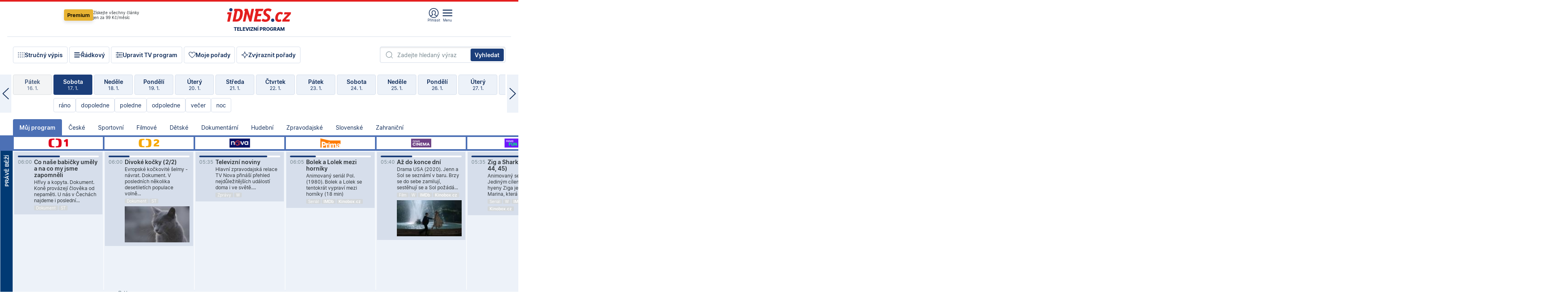

--- FILE ---
content_type: text/html; charset=windows-1250
request_url: https://tvprogram.idnes.cz/?t=detail&id=51037672
body_size: 103222
content:
<!doctype html>

<html lang="cs" class="css-d">
<head>
    
    <meta charset="windows-1250">
    <meta http-equiv="cache-control" content="no-cache">
    <meta name="viewport" content="width=device-width, initial-scale=1.0, minimum-scale=1.0">
    <title>TV program dnes a na 14 dn&#237; pro v&#237;ce ne&#382; 150 stanic</title>
    <meta name="description" property="og:description" lang="cs" content="Velk&#253; TV program obl&#237;ben&#253;ch stanic s mo&#382;nost&#237; vyhled&#225;v&#225;n&#237; podle denn&#237; doby, dn&#367; nebo slov. TV program - podrobn&#233; popisy i fotky, filmy, seri&#225;ly, sport...">
    <link rel="shortcut icon" href="https://1gr.cz/u/favicon/idnes.ico">
    <link rel="apple-touch-icon" href="https://1gr.cz/u/favicon/apple-touch-icon.png">
    <link rel="canonical" href="https://tvprogram.idnes.cz">
    <meta property="og:site_name" content="iDNES.cz">
    <meta property="og:type" content="website">
    <meta property="og:url" content="https://tvprogram.idnes.cz">
    <meta property="og:title" content="TV program dnes a na 14 dn&#237; pro v&#237;ce ne&#382; 150 stanic">
    <meta name="image" property="og:image" content="https://1gr.cz/o/ogimage/idnes2025.jpg">
    <meta name="twitter:site" content="@idnescz">
    <meta property="fb:app_id" content="120489248467">
    <link href="https://servis.idnes.cz/rss.aspx?c=kultura" rel="alternate" type="application/rss+xml" title="RSS">
	<meta name="cXenseParse:pageclass" content="frontpage">
	<meta name="cXenseParse:qiw-typobsahu" content="home">
	<meta name="cXenseParse:qiw-subsection" content="Kultura">
	<meta name="cXenseParse:qiw-ostrov" content="kultura">
	<meta name="cXenseParse:qiw-rubrika" content="tv-program">
	<meta name="cXenseParse:qiw-vylouceni" content="redesign24" data-separator=",">





<script>var Unidata = { "exdomena": "tvprogram.idnes.cz", "ostrov": "kultura", "rubrika": "tv-program", "zobrazeni": "home", "verze": "A", "reklama": true, "timestamp": 1768626778787.0, "webtype": "full", "section": "Zpravodajství", "subSection": "Kultura", "pageType": "default", "authors": [""], "keywords": ["redesign24"], "isLogged": false, "noAd": 0, "lidskost": 31767432623504
    };
        var pp_gemius_extraparameters = new Array('content=free', 'premium=false', 'verze=A', 'webtype=full');
    
</script>



<script>   Unidata.prebidConfig = [
{"wallpaper":{"code":"wallpaper","mediaTypes":{"banner":{"sizes":[[970,310],[750,100],[728,90],[970,250],[970,210],[500,200],[300,300],[480,300],[336,280],[750,200]]}}},"750x100":{"code":"750x100","mediaTypes":{"banner":{"sizes":[[750,100],[690,100],[728,90],[300,90],[468,60],[320,50]]}}}}
    ];</script>

<script>   Unidata.biddingData = [
{"branding":true,"750x100":true,"wallpaper":true}
    ];
   
</script>

<script>window.cpexPackageConfig = {
        publisherSettingsPath: 'https://cdn.cpex.cz/settings/production/mafra.js',
    websiteSettingsPath: 'https://cdn.cpex.cz/settings/production/mafra/idnes.cz_kultura.js'
    }
    document.head.appendChild(Object.assign(document.createElement('script'), { src: `https://cdn.cpex.cz/package/cpex-package${window.location.href.indexOf('debug') > -1 ? '.js' : '.min.js'}` }));
</script>

        <script type="text/javascript" src="https://delivery.r2b2.cz/hb/mafra/kultura.idnes.cz_desktop" async></script>
<script>window.Ads = {config:{"mBrandingOffsetTop":50,"desktopTopBar":111,"vignetteCappingTime":180000}}</script>



<style>
	@import "https://1gr.cz/css/idn4/base.css?rr=1764179992";
	@import "https://1gr.cz/css/idn4/uni.css?rr=1767710721";
	@import "https://1gr.cz/css/externi/reklama.css?rr=1761728186";
	@import "https://1gr.cz/css/idn4/portal.css?rr=1759938057";
	@import "https://1gr.cz/css/idn4/layout2.css?rr=1768481385";
	@import "https://1gr.cz/css/idn4/tvprog.css?rr=1768470635";
</style>

<script src="https://1gr.cz/js/uni/uni.js?rr=1764253092"></script>
<script src="https://1gr.cz/js/tv/2014.js?rr=1756411372"></script>




<script type="text/javascript">
        window.didomiConfig = { sdkPath: 'https://privacy.1gr.cz/', apiPath: 'https://privacy.1gr.cz/api' };
        window.Unidata = window.Unidata || {};
        window.Unidata.didomiVerze = '2';
        
    </script>
    
    <style>#didomi-notice { display: none!important; }</style>
    <script type="text/javascript">
        window.didomiEventListeners = window.didomiEventListeners || [];
        window.didomiEventListeners.push({ event: 'notice.shown', listener: function () { Didomi.notice.hide(); } });
    </script>
    
    <script src="https://1gr.cz/js/cmp/cookiewallCMP.js" async></script>
    

    <script>var adformtag = window.adformtag = window.adformtag || []; adformtag.push(function () { adformtag.setRequestParam('gdpr', '1'); });</script><script>Log.carkovacka("d=D&c=F&a=F&v=A&u=tv-program");</script><!-- G:Up kultura_tv-program-->
<!-- Gemius2013: TV program univerzal -->
<script>
if((/tech_max=[^;]*aplikace=1/.test(document.cookie)) || (/dCMP=[^;]*gemius=1/.test(document.cookie)) || !(typeof(Didomi) == "undefined" || !Didomi.getUserStatus().vendors.consent.enabled.includes(328)))
{ 
var pp_gemius_consent = true;
} else
{
var pp_gemius_use_cmp = true; 
}
if(!/(^|;)\s*nogemius=/.test(document.cookie)){
var pp_gemius_identifier = 'AkTqKCO_Yw9Ei2HHIVFcRKRursvGf6cCXnrPk.B3WE7.J7';

function gemius_pending(i) { window[i] = window[i] || function() {var x = window[i+'_pdata'] = window[i+'_pdata'] || []; x[x.length]=arguments;};};gemius_pending('gemius_hit'); gemius_pending('gemius_event'); gemius_pending('gemius_init'); gemius_pending('pp_gemius_hit'); gemius_pending('pp_gemius_event'); gemius_pending('pp_gemius_init'); (function(d,t) {try {var gt=d.createElement(t),s=d.getElementsByTagName(t)[0],l='http'+((location.protocol=='https:')?'s':''); gt.setAttribute('async','async');gt.setAttribute('defer','defer'); gt.src=l+'://spir.hit.gemius.pl/xgemius.js'; s.parentNode.insertBefore(gt,s);} catch (e) {}})(document,'script');
}
</script><!-- Analytics: kultura -->
<!-- Google Tag Manager -->
<script>
  window.dataLayer = window.dataLayer || [];
  if(MujPAS.prihlasen) dataLayer.push({'userType': 'member'});
  function gtag() { dataLayer.push(arguments); };
  gtag('consent', 'default', {
      'ad_storage': (/dCMP=[^;]*google=1/.test(document.cookie) ? 'granted' : 'denied'),
      'ad_user_data': (/dCMP=[^;]*google=1/.test(document.cookie) ? 'granted' : 'denied'),
      'analytics_storage': ((/dCMP=[^;]*mafra=\d\d1\d/.test(document.cookie)) || (typeof (Didomi) != 'undefined' && Didomi.getUserConsentStatus('publishers-Kqq3iPge', 'c:mafraas-Xd6p2mGA')) ? 'granted' : 'denied'),
      'ad_personalization': ((/dCMP=[^;]*mafra=\d1\d\d/.test(document.cookie)) || (typeof (Didomi) != 'undefined' && Didomi.getUserConsentStatus('publishers-UPqtcgaE', 'c:mafraas-Xd6p2mGA')) ? 'granted' : 'denied')  });
</script>
<noscript><iframe src="//www.googletagmanager.com/ns.html?id=GTM-WD22KH"
height="0" width="0" style="display:none;visibility:hidden"></iframe></noscript>
<script>(function(w,d,s,l,i){w[l]=w[l]||[];w[l].push({'gtm.start':
new Date().getTime(),event:'gtm.js'});var f=d.getElementsByTagName(s)[0],
j=d.createElement(s),dl=l!='dataLayer'?'&l='+l:'';j.async=true;j.src='//www.googletagmanager.com/gtm.js?id='+i+dl;f.parentNode.insertBefore(j,f);
})(window,document,'script','dataLayer','GTM-WD22KH');</script>
<!-- End Google Tag Manager -->



<script>
    consentFunction = function () {
        if (/dCMP=[^;]*piano=1/.test(document.cookie) || !(typeof (Didomi) == "undefined" || !Didomi.getUserStatus().vendors.consent.enabled.includes(412))) {
            var id = document.cookies.read("_mmid");
            var webIdCookie = document.cookies.read("\x5fwebid");
            if (id) {
                window.pdl = window.pdl || {};
                window.pdl.browserId = id;
                if (!Math.floor(Math.random() * 1000)) Log.ping(location.href, "logpiano\x5Fmmid\x5Fx1000");
            }
            else {
                Log.ping(location.href, "logpiano\x5Fnommid\x5F" + (webIdCookie ? "" : "no") + "webid" + (webIdCookie ? "\x5F" + webIdCookie[0] : ""));
            }

            if (!window.pianoLoaded) {
                window.pianoLoaded = true;
                var s = document.createElement("script");
                document.getElementsByTagName("head")[0].appendChild(s);
                s.src = "https://cdn.tinypass.com/api/tinypass.min.js";
            }
        }




        tp = window.tp || [];
        tp.push(["setAid", 'ldpllFOBpe']);
        tp.push(["setCxenseSiteId", "4732542837648372374"]);
        tp.push(["setEndpoint", 'https://buy-eu.piano.io/api/v3']);
        tp.push(["setEspEndpoint", 'https://api-esp-eu.piano.io']);
        tp.push(["setUseTinypassAccounts", false]);
        tp.push(["setUsePianoIdUserProvider", true]);
        var userState = Unidata.isLogged ? (Unidata.isSubscriber ? ["subscriber"] : ["logged"]) : ["notlogged"];
        tp.push(["setContentIsNative", Unidata.ostrov == "sdelenih"]);

        tp.push(["setCustomVariable", "premTarif", "tarif-none"]);
        tp.push(["setCustomVariable", "premFreq", "freq-none"]);
        tp.push(["setCustomVariable", "premMethod", "meth-none"]);
        tp.push(["setCustomVariable", "premAction", "act-none"]);
        tp.push(["setCustomVariable", "premDiscount", "disc-none"]);
        tp.push(["setCustomVariable", "premMkt", "mkt-0"]);
        tp.push(["setCustomVariable", "premTime", "time-morepass"]);
        tp.push(["setCustomVariable", "premTier", "_none"]);
        tp.push(["setCustomVariable", "premPrice", "0"]);
        tp.push(["setCustomVariable", "premNextPrice", "0"]);
        tp.push(["setCustomVariable", "testVerze", "verze-A"]);
        tp.push(["setCustomVariable", "webVerze", "full"]);
        tp.push(["setCustomVariable", "userState", userState]);
        tp.push(["setCustomVariable", "content", "free"]);
        tp.push(["setCustomVariable", "canonical", "https://tvprogram.idnes.cz"]);
        

        var setCustomParameters = {
            "qiw-premTarif": "tarif-none",    
            "aev-premTarif": "tarif-none",    
            "qiw-premFreq": "freq-none", 
            "qiw-premMethod": "meth-none", 
            "qiw-premAction": "act-none", 
            "qiw-premDiscount": "disc-none", 
            "qiw-premMkt": "mkt-0", 
            "qiw-premTime": "time-morepass", 
            "qiw-testVerze": "verze-A",
            "qiw-webVerze": "full",
            "qiw-content": "free"
        };

        window.cX = window.cX || { options: { consent: true, consentVersion: 2 } }; cX.callQueue = cX.callQueue || [];
        cX.callQueue.push(["setCustomParameters", setCustomParameters]);
        cX.callQueue.push(['setCustomParameters', { 'userState': userState }]);
        cX.callQueue.push(['setEventAttributes', { origin: 'qiw-idnes', persistedQueryId: '65782737c003a46ada22fb6a671d723069bfcc74' }]);

        var consent = (/dCMP=[^;]*piano=1/.test(document.cookie) || !(typeof (Didomi) == "undefined" || !Didomi.getUserStatus().vendors.consent.enabled.includes(412)));
        cX.callQueue.push(['setConsent', { pv: consent, segment: consent, ad: consent, recs: consent, geo: consent, device: consent }]);

        tp.push(["init", function () {
            tp.experience.init();
        }]);
    };

    consentFunction();
</script>
</head>
<body>
    
    
            
                <div class="counters">
                    
                </div>
                
                <div id="portal"><div class="iph" id="iph">
            <div id="iph-row" class="iph-row" score-box="menu2024-top">
                
                <div class="iph-logo" itemprop="publisher" itemscope itemtype="https://schema.org/Organization">
                    
                <meta itemprop="url" content="https://www.idnes.cz">
                <meta itemprop="name" content="iDNES.cz">
                <a href="https://www.idnes.cz/" title="iDNES.cz"  score-place="1" score-type="Section" score-id="idnes" itemprop="logo" itemscope itemtype="https://schema.org/ImageObject">iDNES.cz<meta itemprop="url" content="https://1gr.cz/u/loga-n4/idnes.svg"></a> </div>
                
                <div class="iph-row-in">
                    <div class="iph-prem"> 
        <a href="https://www.idnes.cz/ucet/prihlasit-premium?url=https%3A%2F%2Fwww.idnes.cz%2Fpremium%3Fzdroj%3Dtopmenu" class="btn-prem"> Premium</a>
		<p>Získejte všechny články <br> jen&nbsp;za&nbsp;99&nbsp;Kč/měsíc</p>
	</div>
                    
                    
                </div>
                <div class="iph-row-in">
                    <ul class="iph-icolist">
                        
                        <li><a href="https://www.idnes.cz/ucet/prihlasit?url=https%3a%2f%2ftvprogram.idnes.cz%2f" class="ico-login0"  score-place="1" score-type="Other" score-id="prihlasit">Přihlásit</a> <a data-js-xhr="1" href="https://www.idnes.cz/ucet" id="ico-login1" class="ico-login1" score-place="1" score-type="Other" score-id="mujucet">Můj účet</a></li>
                        
                        <li>
                            
                            <a onclick="element('iph').classes.add('iph-iphhm-visible'); element('iph').appendChild(element('iphhm-out')); element('iphhm-out').classes.add('iphhm-act');" class="ico-menu">Menu</a>
                             
                        </li>
                    </ul>
                    
                </div>
            </div>
            
            <ul class="iph-breadcrumb" id="iph-row2" score-box="menu2024-breadcrumb">
                
                <li><a href="https://tvprogram.idnes.cz"  score-place="1" score-type="Other" score-id="tv-program" title="Televizní program">Televizní program</a>
                    
                </li>
                
            </ul>
            
        </div>
        
        <script>Misc.rozdelMenu();</script>
        
        <script>Misc.iphSticky();</script><ul class="modify">
    <li class="searchfield-tv">
        

<form method="get" action="https://tvprogram.idnes.cz/hledani" id="search-tvprogram" class="naseptavac-obal naseptavac-obrazkovy">
    <div class="inp-out ico-search">
        <input type="text" id="hledej-tv" name="slovo" class="inp" placeholder="Zadejte hledaný výraz" autocomplete="off">
        <input type="submit" id="submit-tv" class="sen" value="Vyhledat">
        
    </div>
</form>
<script>Misc.naseptavac({"id":"search-tvprogram","zdroj":"/data.aspx?type=naseptavac\u0026source=tvprogram\u0026id=\u0026q={slovo}"});</script>

    </li>
    
    <li class="incomplete-false"><a href="javascript:;" class="ico-complete" onclick="TV.prepniStrucnost();"><span></span>Stručný výpis</a></li>
    <li class="incomplete-true"><a href="javascript:;" class="ico-complete" onclick="TV.prepniStrucnost();"><span></span>Úplný výpis</a></li>
    
    <li><a class="ico-rows" href="https://tvprogram.idnes.cz/?t=detail&id=51037672&set=row" onmousedown="Log.link(this,'tvprogram2015_radkovy_menu')"><span></span>Řádkový</a></li>
    
    <li><a class="ico-edit" id="tv-channel-edit" href="https://tvprogram.idnes.cz/#upravit"><span></span>Upravit TV program</a></li>
    <li><a class="ico-my" href="https://tvprogram.idnes.cz/moje-porady" onmousedown="Log.link(this,'tvprogram2015_mojeporady')"><span></span>Moje pořady</a></li>
    <li class="selection">
        <label onclick="element('assortment').classes.toggle('qblock');" class="ico-down"><span></span>Zvýraznit pořady</label>
        <div id="assortment">
            <ul>
                <li onclick="return TV.prepniZvyrazneni('zbv');"><span class="x-zbv"></span>zábava</li>
                <li onclick="return TV.prepniZvyrazneni('spr');"><span class="x-spr"></span>sport</li>
                <li onclick="return TV.prepniZvyrazneni('flm');"><span class="x-flm"></span>film</li>
                <li onclick="return TV.prepniZvyrazneni('ser');"><span class="x-ser"></span>seriál</li>
                <li onclick="return TV.prepniZvyrazneni('dkm');"><span class="x-dkm"></span>dokument</li>
                <li onclick="return TV.prepniZvyrazneni('hdb');"><span class="x-hdb"></span>hudba</li>
                <li onclick="return TV.prepniZvyrazneni('prd');"><span class="x-prd"></span>pro děti</li>
                <li onclick="return TV.prepniZvyrazneni('zpr');"><span class="x-zpr"></span>zprávy</li>
                <li onclick="return TV.prepniZvyrazneni('st');"><span class="x-st"></span>skryté titulky</li>
            </ul>
            <ul>
                <li onclick="return TV.prepniZvyrazneni('wd');"><span class="x-wd"></span>širokoúhlé</li>
                <li onclick="return TV.prepniZvyrazneni('zn');"><span class="x-zn"></span>znaková řeč</li>
                <li onclick="return TV.prepniZvyrazneni('prem');"><span class="x-prem"></span>premiéra</li>
                <li onclick="return TV.prepniZvyrazneni('live');"><span class="x-live"></span>živě</li>
                <li onclick="return TV.prepniZvyrazneni('tip');"><span class="x-tip"></span>tip</li>
                <li onclick="return TV.prepniZvyrazneni('idn');"><span class="x-idn"></span>iDNES recenze</li>
                <li onclick="return TV.prepniZvyrazneni('vid');"><span class="x-vid"></span>trailer</li>
                <li onclick="return TV.prepniZvyrazneni('mdb');"><span class="x-mdb"></span>IMDb</li>
                <li onclick="return TV.prepniZvyrazneni('kbx');"><span class="x-kbx"></span>Kinobox</li>
                <li onclick="return TV.prepniZvyrazneni();">zrušit zvýraznění</li>
            </ul>
        </div>
    </li>
    
</ul></div>
                                <div id="content" class="content">
                                    <!--reminderfcid-->
                                    
                                    
                                    
                                    <div class="timeline">
    <div class="daytoc-out">
        <div id="daytoc-levotoc" class="daytoc-prev"></div>
        <div id="daytoc-pravotoc" class="daytoc-next"></div>
        <div id="daytoc" class="daytoc">
            <ul class="list-day">
                
                <li class=" archived">
                    <a href="https://tvprogram.idnes.cz/?dt=18.12.2025" onmousedown="Log.link(this,'tvprogram2015_dny_17012026_18122025')">
                        <b>Čtvrtek</b>
                        <i>18. 12.</i>
                    </a>
                    
                </li>
                
                <li class=" archived">
                    <a href="https://tvprogram.idnes.cz/?dt=19.12.2025" onmousedown="Log.link(this,'tvprogram2015_dny_17012026_19122025')">
                        <b>Pátek</b>
                        <i>19. 12.</i>
                    </a>
                    
                </li>
                
                <li class=" archived">
                    <a href="https://tvprogram.idnes.cz/?dt=20.12.2025" onmousedown="Log.link(this,'tvprogram2015_dny_17012026_20122025')">
                        <b>Sobota</b>
                        <i>20. 12.</i>
                    </a>
                    
                </li>
                
                <li class=" archived">
                    <a href="https://tvprogram.idnes.cz/?dt=21.12.2025" onmousedown="Log.link(this,'tvprogram2015_dny_17012026_21122025')">
                        <b>Neděle</b>
                        <i>21. 12.</i>
                    </a>
                    
                </li>
                
                <li class=" archived">
                    <a href="https://tvprogram.idnes.cz/?dt=22.12.2025" onmousedown="Log.link(this,'tvprogram2015_dny_17012026_22122025')">
                        <b>Pondělí</b>
                        <i>22. 12.</i>
                    </a>
                    
                </li>
                
                <li class=" archived">
                    <a href="https://tvprogram.idnes.cz/?dt=23.12.2025" onmousedown="Log.link(this,'tvprogram2015_dny_17012026_23122025')">
                        <b>Úterý</b>
                        <i>23. 12.</i>
                    </a>
                    
                </li>
                
                <li class=" archived">
                    <a href="https://tvprogram.idnes.cz/?dt=24.12.2025" onmousedown="Log.link(this,'tvprogram2015_dny_17012026_24122025')">
                        <b>Středa</b>
                        <i>24. 12.</i>
                    </a>
                    
                </li>
                
                <li class=" archived">
                    <a href="https://tvprogram.idnes.cz/?dt=25.12.2025" onmousedown="Log.link(this,'tvprogram2015_dny_17012026_25122025')">
                        <b>Čtvrtek</b>
                        <i>25. 12.</i>
                    </a>
                    
                </li>
                
                <li class=" archived">
                    <a href="https://tvprogram.idnes.cz/?dt=26.12.2025" onmousedown="Log.link(this,'tvprogram2015_dny_17012026_26122025')">
                        <b>Pátek</b>
                        <i>26. 12.</i>
                    </a>
                    
                </li>
                
                <li class=" archived">
                    <a href="https://tvprogram.idnes.cz/?dt=27.12.2025" onmousedown="Log.link(this,'tvprogram2015_dny_17012026_27122025')">
                        <b>Sobota</b>
                        <i>27. 12.</i>
                    </a>
                    
                </li>
                
                <li class=" archived">
                    <a href="https://tvprogram.idnes.cz/?dt=28.12.2025" onmousedown="Log.link(this,'tvprogram2015_dny_17012026_28122025')">
                        <b>Neděle</b>
                        <i>28. 12.</i>
                    </a>
                    
                </li>
                
                <li class=" archived">
                    <a href="https://tvprogram.idnes.cz/?dt=29.12.2025" onmousedown="Log.link(this,'tvprogram2015_dny_17012026_29122025')">
                        <b>Pondělí</b>
                        <i>29. 12.</i>
                    </a>
                    
                </li>
                
                <li class=" archived">
                    <a href="https://tvprogram.idnes.cz/?dt=30.12.2025" onmousedown="Log.link(this,'tvprogram2015_dny_17012026_30122025')">
                        <b>Úterý</b>
                        <i>30. 12.</i>
                    </a>
                    
                </li>
                
                <li class=" archived">
                    <a href="https://tvprogram.idnes.cz/?dt=31.12.2025" onmousedown="Log.link(this,'tvprogram2015_dny_17012026_31122025')">
                        <b>Středa</b>
                        <i>31. 12.</i>
                    </a>
                    
                </li>
                
                <li class=" archived">
                    <a href="https://tvprogram.idnes.cz/?dt=1.1.2026" onmousedown="Log.link(this,'tvprogram2015_dny_17012026_01012026')">
                        <b>Čtvrtek</b>
                        <i>1. 1.</i>
                    </a>
                    
                </li>
                
                <li class=" archived">
                    <a href="https://tvprogram.idnes.cz/?dt=2.1.2026" onmousedown="Log.link(this,'tvprogram2015_dny_17012026_02012026')">
                        <b>Pátek</b>
                        <i>2. 1.</i>
                    </a>
                    
                </li>
                
                <li class=" archived">
                    <a href="https://tvprogram.idnes.cz/?dt=3.1.2026" onmousedown="Log.link(this,'tvprogram2015_dny_17012026_03012026')">
                        <b>Sobota</b>
                        <i>3. 1.</i>
                    </a>
                    
                </li>
                
                <li class=" archived">
                    <a href="https://tvprogram.idnes.cz/?dt=4.1.2026" onmousedown="Log.link(this,'tvprogram2015_dny_17012026_04012026')">
                        <b>Neděle</b>
                        <i>4. 1.</i>
                    </a>
                    
                </li>
                
                <li class=" archived">
                    <a href="https://tvprogram.idnes.cz/?dt=5.1.2026" onmousedown="Log.link(this,'tvprogram2015_dny_17012026_05012026')">
                        <b>Pondělí</b>
                        <i>5. 1.</i>
                    </a>
                    
                </li>
                
                <li class=" archived">
                    <a href="https://tvprogram.idnes.cz/?dt=6.1.2026" onmousedown="Log.link(this,'tvprogram2015_dny_17012026_06012026')">
                        <b>Úterý</b>
                        <i>6. 1.</i>
                    </a>
                    
                </li>
                
                <li class=" archived">
                    <a href="https://tvprogram.idnes.cz/?dt=7.1.2026" onmousedown="Log.link(this,'tvprogram2015_dny_17012026_07012026')">
                        <b>Středa</b>
                        <i>7. 1.</i>
                    </a>
                    
                </li>
                
                <li class=" archived">
                    <a href="https://tvprogram.idnes.cz/?dt=8.1.2026" onmousedown="Log.link(this,'tvprogram2015_dny_17012026_08012026')">
                        <b>Čtvrtek</b>
                        <i>8. 1.</i>
                    </a>
                    
                </li>
                
                <li class=" archived">
                    <a href="https://tvprogram.idnes.cz/?dt=9.1.2026" onmousedown="Log.link(this,'tvprogram2015_dny_17012026_09012026')">
                        <b>Pátek</b>
                        <i>9. 1.</i>
                    </a>
                    
                </li>
                
                <li class=" archived">
                    <a href="https://tvprogram.idnes.cz/?dt=10.1.2026" onmousedown="Log.link(this,'tvprogram2015_dny_17012026_10012026')">
                        <b>Sobota</b>
                        <i>10. 1.</i>
                    </a>
                    
                </li>
                
                <li class=" archived">
                    <a href="https://tvprogram.idnes.cz/?dt=11.1.2026" onmousedown="Log.link(this,'tvprogram2015_dny_17012026_11012026')">
                        <b>Neděle</b>
                        <i>11. 1.</i>
                    </a>
                    
                </li>
                
                <li class=" archived">
                    <a href="https://tvprogram.idnes.cz/?dt=12.1.2026" onmousedown="Log.link(this,'tvprogram2015_dny_17012026_12012026')">
                        <b>Pondělí</b>
                        <i>12. 1.</i>
                    </a>
                    
                </li>
                
                <li class=" archived">
                    <a href="https://tvprogram.idnes.cz/?dt=13.1.2026" onmousedown="Log.link(this,'tvprogram2015_dny_17012026_13012026')">
                        <b>Úterý</b>
                        <i>13. 1.</i>
                    </a>
                    
                </li>
                
                <li class=" archived">
                    <a href="https://tvprogram.idnes.cz/?dt=14.1.2026" onmousedown="Log.link(this,'tvprogram2015_dny_17012026_14012026')">
                        <b>Středa</b>
                        <i>14. 1.</i>
                    </a>
                    
                </li>
                
                <li class=" archived">
                    <a href="https://tvprogram.idnes.cz/?dt=15.1.2026" onmousedown="Log.link(this,'tvprogram2015_dny_17012026_15012026')">
                        <b>Čtvrtek</b>
                        <i>15. 1.</i>
                    </a>
                    
                </li>
                
                <li class=" archived">
                    <a href="https://tvprogram.idnes.cz/?dt=16.1.2026" onmousedown="Log.link(this,'tvprogram2015_dny_17012026_16012026')">
                        <b>Pátek</b>
                        <i>16. 1.</i>
                    </a>
                    
                </li>
                
                <li class="act">
                    <a href="https://tvprogram.idnes.cz/?dt=17.1.2026" onmousedown="Log.link(this,'tvprogram2015_dny_17012026_17012026')">
                        <b>Sobota</b>
                        <i>17. 1.</i>
                    </a>
                    
                    <div>
                        <a onclick="return TV.najedCas(5)" href="javascript:;"><i>ráno</i></a>
                        <a onclick="return TV.najedCas(9)" href="javascript:;"><i>dopoledne</i></a>
                        <a onclick="return TV.najedCas(12)" href="javascript:;"><i>poledne</i></a>
                        <a onclick="return TV.najedCas(16)" href="javascript:;"><i>odpoledne</i></a>
                        <a onclick="return TV.najedCas(20)" href="javascript:;"><i>večer</i></a>
                        <a onclick="return TV.najedCas(24)" href="javascript:;"><i>noc</i></a>
                    </div>
                    
                </li>
                
                <li class="">
                    <a href="https://tvprogram.idnes.cz/?dt=18.1.2026" onmousedown="Log.link(this,'tvprogram2015_dny_17012026_18012026')">
                        <b>Neděle</b>
                        <i>18. 1.</i>
                    </a>
                    
                </li>
                
                <li class="">
                    <a href="https://tvprogram.idnes.cz/?dt=19.1.2026" onmousedown="Log.link(this,'tvprogram2015_dny_17012026_19012026')">
                        <b>Pondělí</b>
                        <i>19. 1.</i>
                    </a>
                    
                </li>
                
                <li class="">
                    <a href="https://tvprogram.idnes.cz/?dt=20.1.2026" onmousedown="Log.link(this,'tvprogram2015_dny_17012026_20012026')">
                        <b>Úterý</b>
                        <i>20. 1.</i>
                    </a>
                    
                </li>
                
                <li class="">
                    <a href="https://tvprogram.idnes.cz/?dt=21.1.2026" onmousedown="Log.link(this,'tvprogram2015_dny_17012026_21012026')">
                        <b>Středa</b>
                        <i>21. 1.</i>
                    </a>
                    
                </li>
                
                <li class="">
                    <a href="https://tvprogram.idnes.cz/?dt=22.1.2026" onmousedown="Log.link(this,'tvprogram2015_dny_17012026_22012026')">
                        <b>Čtvrtek</b>
                        <i>22. 1.</i>
                    </a>
                    
                </li>
                
                <li class="">
                    <a href="https://tvprogram.idnes.cz/?dt=23.1.2026" onmousedown="Log.link(this,'tvprogram2015_dny_17012026_23012026')">
                        <b>Pátek</b>
                        <i>23. 1.</i>
                    </a>
                    
                </li>
                
                <li class="">
                    <a href="https://tvprogram.idnes.cz/?dt=24.1.2026" onmousedown="Log.link(this,'tvprogram2015_dny_17012026_24012026')">
                        <b>Sobota</b>
                        <i>24. 1.</i>
                    </a>
                    
                </li>
                
                <li class=" second">
                    <a href="https://tvprogram.idnes.cz/?dt=25.1.2026" onmousedown="Log.link(this,'tvprogram2015_dny_17012026_25012026')">
                        <b>Neděle</b>
                        <i>25. 1.</i>
                    </a>
                    
                </li>
                
                <li class=" second">
                    <a href="https://tvprogram.idnes.cz/?dt=26.1.2026" onmousedown="Log.link(this,'tvprogram2015_dny_17012026_26012026')">
                        <b>Pondělí</b>
                        <i>26. 1.</i>
                    </a>
                    
                </li>
                
                <li class=" second">
                    <a href="https://tvprogram.idnes.cz/?dt=27.1.2026" onmousedown="Log.link(this,'tvprogram2015_dny_17012026_27012026')">
                        <b>Úterý</b>
                        <i>27. 1.</i>
                    </a>
                    
                </li>
                
                <li class=" second">
                    <a href="https://tvprogram.idnes.cz/?dt=28.1.2026" onmousedown="Log.link(this,'tvprogram2015_dny_17012026_28012026')">
                        <b>Středa</b>
                        <i>28. 1.</i>
                    </a>
                    
                </li>
                
                <li class=" second">
                    <a href="https://tvprogram.idnes.cz/?dt=29.1.2026" onmousedown="Log.link(this,'tvprogram2015_dny_17012026_29012026')">
                        <b>Čtvrtek</b>
                        <i>29. 1.</i>
                    </a>
                    
                </li>
                
                <li class=" second">
                    <a href="https://tvprogram.idnes.cz/?dt=30.1.2026" onmousedown="Log.link(this,'tvprogram2015_dny_17012026_30012026')">
                        <b>Pátek</b>
                        <i>30. 1.</i>
                    </a>
                    
                </li>
                
            </ul>
        </div>
        <script>Misc.kolotoc({ id: "daytoc", doprava: "daytoc-pravotoc", doleva: "daytoc-levotoc", start: 29, konecny: true });</script>
    </div>
</div>
<!--reminderfcid-->

<div id="tv-fix" class="header-normal">
    <ul class="tv-sel">
      <li class="act"><a href="https://tvprogram.idnes.cz/" onmousedown="Log.link(this,'tvprogram2015_kategorie_mojeporady')"><i>Můj program</i></a></li>
      
      <li><a href="https://tvprogram.idnes.cz/ceske" onmousedown="Log.link(this,'tvprogram2015_kategorie_ceske')"><i>České</i></a></li>
      
      <li><a href="https://tvprogram.idnes.cz/sportovni" onmousedown="Log.link(this,'tvprogram2015_kategorie_sport')"><i>Sportovní</i></a></li>
      
      <li><a href="https://tvprogram.idnes.cz/filmove" onmousedown="Log.link(this,'tvprogram2015_kategorie_film')"><i>Filmové</i></a></li>
      
      <li><a href="https://tvprogram.idnes.cz/detske" onmousedown="Log.link(this,'tvprogram2015_kategorie_detske')"><i>Dětské</i></a></li>
      
      <li><a href="https://tvprogram.idnes.cz/dokumentarni" onmousedown="Log.link(this,'tvprogram2015_kategorie_dokumenty')"><i>Dokumentární</i></a></li>
      
      <li><a href="https://tvprogram.idnes.cz/hudebni" onmousedown="Log.link(this,'tvprogram2015_kategorie_hudebni')"><i>Hudební</i></a></li>
      
      <li><a href="https://tvprogram.idnes.cz/zpravodajske" onmousedown="Log.link(this,'tvprogram2015_kategorie_zpravy')"><i>Zpravodajské</i></a></li>
      
      <li><a href="https://tvprogram.idnes.cz/slovenske" onmousedown="Log.link(this,'tvprogram2015_kategorie_slovenske')"><i>Slovenské</i></a></li>
      
      <li><a href="https://tvprogram.idnes.cz/zahranicni" onmousedown="Log.link(this,'tvprogram2015_kategorie_zahranicni')"><i>Zahraniční</i></a></li>
      
    </ul>
    <div class="tv-main-out" id="tv-wrapper">
            <table class="tv-main" id="tv-table">
                <thead id="tv-channels" class=" editable" style="width: 327em">
                    <tr>
                        <th class="col-time"></th>
                        
                        <th>
                            
                            <img class="tvlogo" src="https://1gr.cz/o/televize/loga-m/ct-1.png" title="ČT1" alt="ČT1" data-channel="1">
                            
                        </th>
                        
                        <th>
                            
                            <img class="tvlogo" src="https://1gr.cz/o/televize/loga-m/ct-2.png" title="ČT2" alt="ČT2" data-channel="2">
                            
                        </th>
                        
                        <th>
                            
                            <img class="tvlogo" src="https://1gr.cz/o/televize/loga-m/nova.png" title="Nova" alt="Nova" data-channel="3">
                            
                        </th>
                        
                        <th>
                            
                            <img class="tvlogo" src="https://1gr.cz/o/televize/loga-m/prima.png" title="Prima" alt="Prima" data-channel="4">
                            
                        </th>
                        
                        <th>
                            
                            <img class="tvlogo" src="https://1gr.cz/o/televize/loga-m/nova-cinema.png" title="Nova Cinema" alt="Nova Cinema" data-channel="78">
                            
                        </th>
                        
                        <th>
                            
                            <img class="tvlogo" src="https://1gr.cz/o/televize/loga-m/nova-fun.png" title="Nova Fun" alt="Nova Fun" data-channel="560">
                            
                        </th>
                        
                        <th>
                            
                            <img class="tvlogo" src="https://1gr.cz/o/televize/loga-m/nova-action.png" title="Nova Action" alt="Nova Action" data-channel="558">
                            
                        </th>
                        
                        <th>
                            
                            <img class="tvlogo" src="https://1gr.cz/o/televize/loga-m/nova-krimi.png" title="Nova Krimi" alt="Nova Krimi" data-channel="559">
                            
                        </th>
                        
                        <th>
                            
                            <img class="tvlogo" src="https://1gr.cz/o/televize/loga-m/prima-cool.png" title="Prima COOL" alt="Prima COOL" data-channel="92">
                            
                        </th>
                        
                        <th>
                            
                            <img class="tvlogo" src="https://1gr.cz/o/televize/loga-m/prima-love.png" title="Prima LOVE" alt="Prima LOVE" data-channel="226">
                            
                        </th>
                        
                        <th>
                            
                            <img class="tvlogo" src="https://1gr.cz/o/televize/loga-m/prima-zoom.png" title="Prima ZOOM" alt="Prima ZOOM" data-channel="331">
                            
                        </th>
                        
                        <th>
                            
                            <img class="tvlogo" src="https://1gr.cz/o/televize/loga-m/prima-max.png" title="Prima MAX" alt="Prima MAX" data-channel="474">
                            
                        </th>
                        
                        <th>
                            
                            <img class="tvlogo" src="https://1gr.cz/o/televize/loga-m/barrandov.png" title="Barrandov" alt="Barrandov" data-channel="89">
                            
                        </th>
                        
                        <th>
                            
                            <img class="tvlogo" src="https://1gr.cz/o/televize/loga-m/ct-4-sport.png" title="ČT sport" alt="ČT sport" data-channel="18">
                            
                        </th>
                        
                        <th>
                            
                            <img class="tvlogo" src="https://1gr.cz/o/televize/loga-m/ct-24.png" title="ČT24" alt="ČT24" data-channel="24">
                            
                        </th>
                        
                        <th>
                            
                            <img class="tvlogo" src="https://1gr.cz/o/televize/loga-m/ocko.png" title="Óčko" alt="Óčko" data-channel="19">
                            
                        </th>
                        
                        <th>
                            
                            <img class="tvlogo" src="https://1gr.cz/o/televize/loga-m/ct-d.png" title="ČT :D" alt="ČT :D" data-channel="94">
                            
                        </th>
                        
                        <th class="col-time"></th>
                    </tr>
                </thead>
                <tbody>
                    
                    <tr id="current" class="current">
                        <td class="col-time col-time-current"><u></u></td>
                        
                        <td><a class=" past now" data-channel="1" data-show="99476511" data-series="173880" data-start="360" data-length="25" href="https://tvprogram.idnes.cz/ct-1/so-06.00-co-nase-babicky-umely-a-na-co-my-jsme-zapomneli.id99476511-s173880"><div class="x-dkm x-st"><u class="zizalka"><u style="width:52%;"></u></u><h3>Co naše babičky uměly a na co my jsme zapomněli</h3><small>06:00</small><p>Hřívy a kopyta. Dokument. Koně provázejí člověka od nepaměti. U nás v Čechách najdeme i poslední...</p><p><i class="x-dkm"></i><i class="x-st"></i></p> </div></a></td>
                        
                        <td><a class=" past now" data-channel="2" data-show="99476755" data-series="304310" data-start="360" data-length="50" href="https://tvprogram.idnes.cz/ct-2/so-06.00-divoke-kocky-2-2.id99476755-s304310"><div class="x-dkm x-st"><u class="zizalka"><u style="width:26%;"></u></u><h3>Divoké kočky (2/2)</h3><small>06:00</small><p>Evropské kočkovité šelmy - návrat. Dokument. V posledních několika desetiletích populace volně...</p><p><i class="x-dkm"></i><i class="x-st"></i></p> <img width="143" src="//1gr.cz/data/tvprogram/images/prev/2/99476755/26384069.jpg" alt="Divoké kočky (2/2)" class="imgal"></div></a></td>
                        
                        <td><a class=" past now" data-channel="3" data-show="99541043" data-series="312355" data-start="335" data-length="45" href="https://tvprogram.idnes.cz/nova/so-05.35-televizni-noviny.id99541043-s312355"><div class="x-zpr x-wd"><u class="zizalka"><u style="width:84%;"></u></u><h3>Televizní noviny</h3><small>05:35</small><p>Hlavní zpravodajská relace TV Nova přináší přehled nejdůležitějších událostí doma i ve světě....</p><p><i class="x-zpr"></i><i class="x-wd"></i></p> </div></a></td>
                        
                        <td><a class=" past now" data-channel="4" data-show="99444528" data-series="195600" data-start="365" data-length="25" href="https://tvprogram.idnes.cz/prima/so-06.05-bolek-a-lolek-mezi-horniky.id99444528-s195600"><div class="x-ser x-mdb x-kbx"><u class="zizalka"><u style="width:32%;"></u></u><h3>Bolek a Lolek mezi horníky</h3><small>06:05</small><p>Animovaný seriál Pol. (1980). Bolek a Lolek se tentokrát vypraví mezi horníky (18 min)</p><p><i class="x-ser"></i><i class="x-mdb"></i><i class="x-kbx"></i></p> </div></a></td>
                        
                        <td><a class=" past now" data-channel="78" data-show="99457580" data-series="0" data-start="340" data-length="85" href="https://tvprogram.idnes.cz/nova-cinema/so-05.40-az-do-konce-dni.id99457580"><div class="x-flm x-wd x-mdb x-kbx"><u class="zizalka"><u style="width:39%;"></u></u><h3>Až do konce dní</h3><small>05:40</small><p>Drama USA (2020). Jenn a Sol se seznámí v baru. Brzy se do sebe zamilují, sestěhují se a Sol požádá...</p><p><i class="x-flm"></i><i class="x-wd"></i><i class="x-mdb"></i><i class="x-kbx"></i></p> <img width="143" src="//1gr.cz/data/tvprogram/images/prev/78/99457580/26386323.jpg" alt="Až do konce dní" class="imgal"></div></a></td>
                        
                        <td><a class=" past now" data-channel="560" data-show="99458022" data-series="282847" data-start="335" data-length="40" href="https://tvprogram.idnes.cz/nova-fun/so-05.35-zig-a-sharko-iv-42-43-44-45.id99458022-s282847"><div class="x-ser x-wd x-mdb x-kbx"><u class="zizalka"><u style="width:95%;"></u></u><h3>Zig a Sharko IV (42, 43, 44, 45)</h3><small>05:35</small><p>Animovaný seriál Fr. (2022). Jediným cílem hladové hyeny Ziga je mořská víla Marina, která ale má...</p><p><i class="x-ser"></i><i class="x-wd"></i><i class="x-mdb"></i><i class="x-kbx"></i></p> </div></a></td>
                        
                        <td><a class=" past now" data-channel="558" data-show="99457348" data-series="320397" data-start="345" data-length="40" href="https://tvprogram.idnes.cz/nova-action/so-05.45-trucky-na-lede-x-1.id99457348-s320397"><div class="x-zbv x-wd"><u class="zizalka"><u style="width:70%;"></u></u><h3>Trucky na ledě X (1)</h3><small>05:45</small><p>Reality show USA (2016). Filmaři doprovázejí řidiče kamionů, kteří musejí během dvou měsíců, kdy...</p><p><i class="x-zbv"></i><i class="x-wd"></i></p> </div></a></td>
                        
                        <td><a class=" past now" data-channel="559" data-show="99458247" data-series="300799" data-start="305" data-length="95" href="https://tvprogram.idnes.cz/nova-krimi/so-05.05-columbo-53.id99458247-s300799"><div class="x-ser x-st x-wd x-mdb"><u class="zizalka"><u style="width:72%;"></u></u><h3>Columbo (53)</h3><small>05:05</small><p>Odpočívejte v pokoji, paní Columbová. Detektivní seriál USA (1990). Žena viní Columba ze ztráty...</p><p><i class="x-ser"></i><i class="x-st"></i><i class="x-wd"></i><i class="x-mdb"></i></p> <img width="143" src="//1gr.cz/data/tvprogram/images/prev/559/99458247/26390333.jpg" alt="Columbo (53)" class="imgal"></div></a></td>
                        
                        <td><a class=" past now" data-channel="92" data-show="99447038" data-series="145143" data-start="360" data-length="45" href="https://tvprogram.idnes.cz/prima-cool/so-06.00-particka.id99447038-s145143"><div class="x-zbv"><u class="zizalka"><u style="width:29%;"></u></u><h3>Partička</h3><small>06:00</small><p>Improvizační show, kde je zábava tak hustá, že by se dala krájet. Nenechte si ujít jedinečnou...</p><p><i class="x-zbv"></i></p> <img width="143" src="//1gr.cz/data/tvprogram/images/prev/92/99447038/26386724.jpg" alt="Partička" class="imgal"></div></a></td>
                        
                        <td><a class=" past now" data-channel="226" data-show="99447695" data-series="149695" data-start="360" data-length="50" href="https://tvprogram.idnes.cz/prima-love/so-06.00-ted-vari-sef.id99447695-s149695"><div class="x-zbv x-st"><u class="zizalka"><u style="width:26%;"></u></u><h3>Teď vaří šéf!</h3><small>06:00</small><p>Zdeněk Pohlreich mění jídelníček? To si nenechejte ujít! Vařte s ním chutně, zdravě, dokonce light!...</p><p><i class="x-zbv"></i><i class="x-st"></i></p> <img width="143" src="//1gr.cz/data/tvprogram/images/prev/226/99447695/26387500.jpg" alt="Teď vaří šéf!" class="imgal"></div></a></td>
                        
                        <td><a class=" past now" data-channel="331" data-show="99448691" data-series="317160" data-start="370" data-length="65" href="https://tvprogram.idnes.cz/prima-zoom/so-06.10-veterinar-z-yorkshiru-xii-2.id99448691-s317160"><div class="x-dkm"><u class="zizalka"><u style="width:5%;"></u></u><h3>Veterinář z Yorkshiru XII (2)</h3><small>06:10</small><p>Dokument VB (2020). Podívejte se, jak probíhá každodenní život na veterinární klinice v Thirsku v...</p><p><i class="x-dkm"></i></p> <img width="143" src="//1gr.cz/data/tvprogram/images/prev/331/99448691/26388425.jpg" alt="Veterinář z Yorkshiru XII (2)" class="imgal"></div></a></td>
                        
                        <td><a class=" past now" data-channel="474" data-show="99447961" data-series="193033" data-start="365" data-length="25" href="https://tvprogram.idnes.cz/prima-max/so-06.05-prihody-bolka-a-lolka.id99447961-s193033"><div class="x-ser x-mdb x-kbx"><u class="zizalka"><u style="width:32%;"></u></u><h3>Příhody Bolka a Lolka</h3><small>06:05</small><p>Animovaný seriál Pol. (1972). Bolek a Lolek se nikdy nenudí a prožívají různá dobrodružství (25 min)</p><p><i class="x-ser"></i><i class="x-mdb"></i><i class="x-kbx"></i></p> </div></a></td>
                        
                        <td><a class=" past now" data-channel="89" data-show="99462538" data-series="160111" data-start="365" data-length="55" href="https://tvprogram.idnes.cz/barrandov/so-06.05-nebezpecne-vztahy.id99462538-s160111"><div class="x-zbv"><u class="zizalka"><u style="width:15%;"></u></u><h3>Nebezpečné vztahy</h3><small>06:05</small><p>Láska je krásná věc, dokud se nezvrhne v nenávist. Podívejte se s námi na neuvěřitelné životní...</p><p><i class="x-zbv"></i></p> <img width="143" src="//1gr.cz/data/tvprogram/images/prev/89/99462538/26386561.jpg" alt="Nebezpečné vztahy" class="imgal"></div></a></td>
                        
                        <td><a class=" past now" data-channel="18" data-show="99477308" data-series="0" data-start="350" data-length="85" href="https://tvprogram.idnes.cz/ct-4-sport/so-05.50-snowboarding-sp-ve-snowboardingu-2025-2026.id99477308"><div class="x-spr x-wd x-live"><u class="zizalka"><u style="width:27%;"></u></u><h3>Snowboarding: SP ve snowboardingu 2025/2026</h3><small>05:50</small><p>SP Čína. Přímý přenos snowboardcrossu žen a mužů na světovém poháru ve středisku Tung-pej-ja (85...</p><p><i class="x-spr"></i><i class="x-wd"></i><i class="x-live"></i></p> </div></a></td>
                        
                        <td><a class=" past now" data-channel="24" data-show="99477091" data-series="162518" data-start="370" data-length="50" href="https://tvprogram.idnes.cz/ct-24/so-06.10-studio-ct24.id99477091-s162518"><div class="x-zpr x-st"><u class="zizalka"><u style="width:6%;"></u></u><h3>Studio ČT24</h3><small>06:10</small><p>Aktuální rozhovory na aktuální témata v ČR i ve světě</p><p><i class="x-zpr"></i><i class="x-st"></i></p> </div></a></td>
                        
                        <td><a class=" past now" data-channel="19" data-show="99579169" data-series="205119" data-start="360" data-length="240" href="https://tvprogram.idnes.cz/ocko/so-06.00-ranni-fresh.id99579169-s205119"><div class="x-hdb"><u class="zizalka"><u style="width:5%;"></u></u><h3>Ranní fresh</h3><small>06:00</small><p>Nová svěží muzika ke vstávání</p><p><i class="x-hdb"></i></p> <img width="143" src="//1gr.cz/data/tvprogram/images/prev/19/99579169/26385034.jpg" alt="Ranní fresh" class="imgal"></div></a></td>
                        
                        <td><a class=" past now" data-channel="94" data-show="99463129" data-series="222740" data-start="370" data-length="5" href="https://tvprogram.idnes.cz/ct-d/so-06.10-prasatko-peppa-vii.id99463129-s222740"><div class="x-ser x-st x-mdb x-kbx"><u class="zizalka"><u style="width:60%;"></u></u><h3>Prasátko Peppa VII</h3><small>06:10</small><p>Animovaný seriál. Příběhy prasečí holčičky Peppy a její rodiny</p><p><i class="x-ser"></i><i class="x-st"></i><i class="x-mdb"></i><i class="x-kbx"></i></p> <img width="143" src="//1gr.cz/data/tvprogram/images/prev/94/99463129/26386791.jpg" alt="Prasátko Peppa VII" class="imgal"></div></a></td>
                        
                        <td class="col-time col-time-current"><u></u></td>
                    </tr>
                    
                    <tr id="tv-ad">
                        <td class="col-time"></td>
                        <td colspan="17">
                            <div>
                                <div class="text">
                                    <hr class="h">
                                    <div id="r-middleboard" class="r-main m31 s_750x100"><div class="r-head"><span></span></div><div class="r-body"><div id='750x100'></div><div class="fc0"></div></div></div>
                                </div>
                            </div>
                        </td>
                        <td class="col-time"></td>
                    </tr>
                    
                    <tr id="t00" class="past" >
                        <td class="col-time col-time-0"><u id="h00"></u></td>
                        
                        <td><a class=" past" data-channel="1" data-show="99476503" data-series="36" data-start="30" data-length="25" href="https://tvprogram.idnes.cz/ct-1/pa-00.30-az-kviz.id99476503-s36"><div class="x-zbv x-st"><h3>AZ-kvíz</h3><small>00:30</small><p>Soutěž pro každého</p><p><i class="x-zbv"></i><i class="x-st"></i></p> <img width="143" src="//1gr.cz/data/tvprogram/images/prev/1/99476503/26375943.jpg" alt="AZ-kvíz" class="imgal"></div></a><a class=" past" data-channel="1" data-show="99476504" data-series="146337" data-start="55" data-length="25" href="https://tvprogram.idnes.cz/ct-1/pa-00.55-kucharska-pohotovost.id99476504-s146337"><div class="x-zbv x-st"><h3>Kuchařská pohotovost</h3><small>00:55</small><p>Co s velkou rybou. Náš tým nemusí řešit jen vaše neúspěchy v kuchyni. Tentokrát přijíždí na pomoc...</p><p><i class="x-zbv"></i><i class="x-st"></i></p> </div></a><a class=" past" data-channel="1" data-show="99476505" data-series="149255" data-start="80" data-length="25" href="https://tvprogram.idnes.cz/ct-1/pa-01.20-mala-farma.id99476505-s149255"><div class="x-zbv x-st"><h3>Malá farma</h3><small>01:20</small><p>Zabíjačka. Reality show (2011). Únor v Čechách a na Moravě patří zabíjačkám a Honza s Veronikou si...</p><p><i class="x-zbv"></i><i class="x-st"></i></p> <img width="143" src="//1gr.cz/data/tvprogram/images/prev/1/99476505/26375954.jpg" alt="Malá farma" class="imgal"></div></a><a class=" past" data-channel="1" data-show="99476506" data-series="159836" data-start="105" data-length="20" href="https://tvprogram.idnes.cz/ct-1/pa-01.45-v-kondici.id99476506-s159836"><div class="x-zbv x-st"><h3>V kondici</h3><small>01:45</small><p>Magazín (2007). Magazín o zdravém životním stylu. Moderuje Olga Šípková</p><p><i class="x-zbv"></i><i class="x-st"></i></p> </div></a><a class=" past" data-channel="1" data-show="99476507" data-series="140136" data-start="125" data-length="150" href="https://tvprogram.idnes.cz/ct-1/pa-02.05-dobre-rano.id99476507-s140136"><div class="x-zpr x-mdb x-kbx"><h3>Dobré ráno</h3><small>02:05</small><p>Startovací dávka energie! Ranní show České televize</p><p><i class="x-zpr"></i><i class="x-mdb"></i><i class="x-kbx"></i></p> <img width="143" src="//1gr.cz/data/tvprogram/images/prev/1/99476507/26375957.jpg" alt="Dobré ráno" class="imgal"></div></a><a class=" past" data-channel="1" data-show="99476508" data-series="194519" data-start="275" data-length="35" href="https://tvprogram.idnes.cz/ct-1/pa-04.35-koptashow.id99476508-s194519"><div class="x-zbv x-st"><h3>Koptashow</h3><small>04:35</small><p>Známí lidé, jak je neznáte. Vašek Kopta zpovídá I. Pazderkovou, B. Nesvadbovou a A. Elbel.</p><p><i class="x-zbv"></i><i class="x-st"></i></p> <img width="143" src="//1gr.cz/data/tvprogram/images/prev/1/99476508/26375974.jpg" alt="Koptashow" class="imgal"></div></a></td>
                        
                        <td><a class=" past" data-channel="2" data-show="99476744" data-series="293541" data-start="60" data-length="30" href="https://tvprogram.idnes.cz/ct-2/pa-01.00-televizni-klub-neslysicich.id99476744-s293541"><div class="x-zbv x-st x-zn"><h3>Televizní klub neslyšících</h3><small>01:00</small><p>Magazín Fin. (2024). Příběh nadané studentky s téměř stoprocentní sluchovou ztrátou, která se...</p><p><i class="x-zbv"></i><i class="x-st"></i><i class="x-zn"></i></p> </div></a><a class=" past" data-channel="2" data-show="99476745" data-series="100923" data-start="90" data-length="25" href="https://tvprogram.idnes.cz/ct-2/pa-01.30-krestansky-magazin.id99476745-s100923"><div class="x-zpr x-st"><h3>Křesťanský magazín</h3><small>01:30</small><p>Radosti a strasti života víry. Magazín nejen pro věřící. Uvádí P. Oppeltová</p><p><i class="x-zpr"></i><i class="x-st"></i></p> </div></a><a class=" past" data-channel="2" data-show="99476746" data-series="213082" data-start="115" data-length="30" href="https://tvprogram.idnes.cz/ct-2/pa-01.55-putovani-s-parou.id99476746-s213082"><div class="x-dkm x-st"><h3>Putování s párou</h3><small>01:55</small><p>Do lužních lesů Moravy. Dokument (2019). Pod kotlem parní lokomotivy zvané Skaličák je zatopeno a...</p><p><i class="x-dkm"></i><i class="x-st"></i></p> <img width="143" src="//1gr.cz/data/tvprogram/images/prev/2/99476746/26376240.jpg" alt="Putování s párou" class="imgal"></div></a><a class=" past" data-channel="2" data-show="99476747" data-series="0" data-start="145" data-length="15" href="https://tvprogram.idnes.cz/ct-2/pa-02.25-po-hladine.id99476747"><div class="x-st"><h3>Po hladině</h3><small>02:25</small><p>Půst. ČR (2008). O symbolech v mezilidské komunikaci a hledání skrytých významů věcí.</p><p><i class="x-st"></i></p> </div></a><a class=" past" data-channel="2" data-show="99476748" data-series="144916" data-start="160" data-length="30" href="https://tvprogram.idnes.cz/ct-2/pa-02.40-folklorika.id99476748-s144916"><div class="x-zbv x-st"><h3>Folklorika</h3><small>02:40</small><p>Od předjaří k podletí. Jarní a předletní výroční obyčeje: vynášení smrti v Hradčovicích na...</p><p><i class="x-zbv"></i><i class="x-st"></i></p> </div></a><a class=" past" data-channel="2" data-show="99476749" data-series="148531" data-start="190" data-length="45" href="https://tvprogram.idnes.cz/ct-2/pa-03.10-crescendo.id99476749-s148531"><div class="x-hdb"><h3>Crescendo</h3><small>03:10</small><p>ČR (2000). Jako hosty Pavla Fajta uvidíme herce D. Prachaře, jazzového klavíristu E. Viklického a...</p><p><i class="x-hdb"></i></p> </div></a><a class=" past" data-channel="2" data-show="99476750" data-series="0" data-start="235" data-length="30" href="https://tvprogram.idnes.cz/ct-2/pa-03.55-kamaradi-z-neratova.id99476750"><div class="x-st"><h3>Kamarádi z Neratova</h3><small>03:55</small><p>Pustá sudetská vesnice jako místo pro „normální“ život mentálně postižených.</p><p><i class="x-st"></i></p> </div></a><a class=" past" data-channel="2" data-show="99476751" data-series="144917" data-start="265" data-length="25" href="https://tvprogram.idnes.cz/ct-2/pa-04.25-kvarteto.id99476751-s144917"><div class="x-dkm x-st x-idn"><h3>Kvarteto</h3><small>04:25</small><p>Dokument. Akce na ochranu přírody v magazínu tvůrců zemí visegrádské čtyřky</p><p><i class="x-dkm"></i><i class="x-st"></i><i class="x-idn"></i></p> </div></a><a class=" past" data-channel="2" data-show="99476752" data-series="320429" data-start="290" data-length="9" href="https://tvprogram.idnes.cz/ct-2/pa-04.50-terapie-5-45.id99476752-s320429"><div class="x-ser x-st x-mdb x-kbx"><h3>Terapie (5/45)</h3><small>04:50</small><p>Seriál ČR (2011). Každý se potřebuje svěřit - ponořte se až na dno lidské duše s terapeutem Markem...</p><p><i class="x-ser"></i><i class="x-st"></i><i class="x-mdb"></i><i class="x-kbx"></i></p> </div></a></td>
                        
                        <td><a class=" past" data-channel="3" data-show="99456626" data-series="158524" data-start="100" data-length="55" href="https://tvprogram.idnes.cz/nova/pa-01.40-mentalista-vii-5.id99456626-s158524"><div class="x-ser x-wd x-mdb x-kbx"><h3>Mentalista VII (5)</h3><small>01:40</small><p>Stříbrný kufřík. Krimiseriál USA (2014). Jane podezírá plukovníka Raymonda z vraždy jeho ženy....</p><p><i class="x-ser"></i><i class="x-wd"></i><i class="x-mdb"></i><i class="x-kbx"></i></p> <img width="143" src="//1gr.cz/data/tvprogram/images/prev/3/99456626/26376388.jpg" alt="Mentalista VII (5)" class="imgal"></div></a><a class=" past" data-channel="3" data-show="99456627" data-series="158524" data-start="155" data-length="40" href="https://tvprogram.idnes.cz/nova/pa-02.35-mentalista-vii-6.id99456627-s158524"><div class="x-ser x-wd x-mdb x-kbx"><h3>Mentalista VII (6)</h3><small>02:35</small><p>Zelený signál. Krimiseriál USA (2014). Tým FBI je požádán o pomoc agentem Petersonem, který vede...</p><p><i class="x-ser"></i><i class="x-wd"></i><i class="x-mdb"></i><i class="x-kbx"></i></p> <img width="143" src="//1gr.cz/data/tvprogram/images/prev/3/99456627/26376413.jpg" alt="Mentalista VII (6)" class="imgal"></div></a><a class=" past" data-channel="3" data-show="99456628" data-series="145140" data-start="195" data-length="30" href="https://tvprogram.idnes.cz/nova/pa-03.15-babicovy-dobroty.id99456628-s145140"><div class="x-zbv x-wd"><h3>Babicovy dobroty</h3><small>03:15</small><p>Šéfkuchař Jiří Babica vaří s českými a moravskými kuchařkami dobroty, které znáte a přidává nápady,...</p><p><i class="x-zbv"></i><i class="x-wd"></i></p> </div></a><a class=" past" data-channel="3" data-show="99541041" data-series="319286" data-start="225" data-length="45" href="https://tvprogram.idnes.cz/nova/pa-03.45-ulice-5049.id99541041-s319286"><div class="x-ser x-st x-mdb x-kbx"><h3>Ulice (5049)</h3><small>03:45</small><p>Seriál ČR (2026). Jakmile se ocitnou na jednom místě Soňa a její exmanžel Egon, je celkem jasné, že...</p><p><i class="x-ser"></i><i class="x-st"></i><i class="x-mdb"></i><i class="x-kbx"></i></p> </div></a><a class=" past" data-channel="3" data-show="99541042" data-series="211118" data-start="270" data-length="65" href="https://tvprogram.idnes.cz/nova/pa-04.30-ordinace-v-ruzove-zahrade-2-562.id99541042-s211118"><div class="x-ser x-st x-wd x-mdb x-kbx"><h3>Ordinace v růžové zahradě 2 (562)</h3><small>04:30</small><p>Režim jako řemen. Seriál ČR (2015). Koliha má v hrsti Hanáka i Jáchyma. Jindřich tají před Bělou...</p><p><i class="x-ser"></i><i class="x-st"></i><i class="x-wd"></i><i class="x-mdb"></i><i class="x-kbx"></i></p> </div></a></td>
                        
                        <td><a class=" past" data-channel="4" data-show="99444523" data-series="169402" data-start="65" data-length="60" href="https://tvprogram.idnes.cz/prima/pa-01.05-policie-v-akci.id99444523-s169402"><div class="x-zbv x-st"><h3>Policie v akci</h3><small>01:05</small><p>Čtyři případy, čtyři lidské osudy. Reální policisté, případy ukazující skutečný život a volání o...</p><p><i class="x-zbv"></i><i class="x-st"></i></p> <img width="143" src="//1gr.cz/data/tvprogram/images/prev/4/99444523/26376565.jpg" alt="Policie v akci" class="imgal"></div></a><a class=" past" data-channel="4" data-show="99444524" data-series="210907" data-start="125" data-length="50" href="https://tvprogram.idnes.cz/prima/pa-02.05-namorni-vysetrovaci-sluzba-x-15.id99444524-s210907"><div class="x-ser x-st x-mdb x-kbx"><h3>Námořní vyšetřovací služba X (15)</h3><small>02:05</small><p>Poté. Krimiseriál USA (2012). Tým zvláštních agentů, kteří operují mimo vojenské velení, musí...</p><p><i class="x-ser"></i><i class="x-st"></i><i class="x-mdb"></i><i class="x-kbx"></i></p> <img width="143" src="//1gr.cz/data/tvprogram/images/prev/4/99444524/26376566.jpg" alt="Námořní vyšetřovací služba X (15)" class="imgal"></div></a><a class=" past" data-channel="4" data-show="99444525" data-series="210907" data-start="175" data-length="55" href="https://tvprogram.idnes.cz/prima/pa-02.55-namorni-vysetrovaci-sluzba-x-16.id99444525-s210907"><div class="x-ser x-st x-mdb x-kbx"><h3>Námořní vyšetřovací služba X (16)</h3><small>02:55</small><p>Objížďka. Krimiseriál USA (2012). Tým zvláštních agentů, kteří operují mimo vojenské velení, musí...</p><p><i class="x-ser"></i><i class="x-st"></i><i class="x-mdb"></i><i class="x-kbx"></i></p> <img width="143" src="//1gr.cz/data/tvprogram/images/prev/4/99444525/26376573.jpg" alt="Námořní vyšetřovací služba X (16)" class="imgal"></div></a><a class=" past" data-channel="4" data-show="99444526" data-series="281048" data-start="230" data-length="55" href="https://tvprogram.idnes.cz/prima/pa-03.50-policie-hamburk-xvi-22.id99444526-s281048"><div class="x-ser x-mdb x-kbx"><h3>Policie Hamburk XVI (22)</h3><small>03:50</small><p>Do sedla. Krimiseriál N (2021). Nové případy na sebe nenechávají dlouho čekat a hamburští policisté...</p><p><i class="x-ser"></i><i class="x-mdb"></i><i class="x-kbx"></i></p> </div></a><a class=" past" data-channel="4" data-show="99444527" data-series="148521" data-start="285" data-length="74" href="https://tvprogram.idnes.cz/prima/pa-04.45-sef-na-grilu.id99444527-s148521"><div class="x-zbv x-st"><h3>Šéf na grilu</h3><small>04:45</small><p>Zdeněk Pohlreich v kuchařské show! Milujete grilování? Sledujte první díl na téma „steaky“ a...</p><p><i class="x-zbv"></i><i class="x-st"></i></p> <img width="143" src="//1gr.cz/data/tvprogram/images/prev/4/99444527/26376577.jpg" alt="Šéf na grilu" class="imgal"></div></a></td>
                        
                        <td><a class=" past" data-channel="78" data-show="99457577" data-series="0" data-start="45" data-length="95" href="https://tvprogram.idnes.cz/nova-cinema/pa-00.45-zeme-zombii.id99457577"><div class="x-flm x-wd x-mdb x-kbx"><h3>Země zombií</h3><small>00:45</small><p>Horor USA (2009). Svět zachvátila hrůzná infekce, zmutovaný virus se závratnou rychlostí rozšířil a...</p><p><i class="x-flm"></i><i class="x-wd"></i><i class="x-mdb"></i><i class="x-kbx"></i></p> <img width="143" src="//1gr.cz/data/tvprogram/images/prev/78/99457577/26378087.jpg" alt="Země zombií" class="imgal"></div></a><a class=" past" data-channel="78" data-show="99457578" data-series="0" data-start="140" data-length="80" href="https://tvprogram.idnes.cz/nova-cinema/pa-02.20-czech-made-man.id99457578"><div class="x-flm x-wd x-idn x-mdb x-kbx"><h3>Czech Made Man</h3><small>02:20</small><p>Komedie ČR (2011). Jakub Vrána, dnes už velmi bohatý muž, vypráví svou cestu životem za bohatstvím....</p><p><i class="x-flm"></i><i class="x-wd"></i><i class="x-idn"></i><i class="x-mdb"></i><i class="x-kbx"></i></p> <img width="143" src="//1gr.cz/data/tvprogram/images/prev/78/99457578/26378099.jpg" alt="Czech Made Man" class="imgal"></div></a><a class=" past" data-channel="78" data-show="99457579" data-series="0" data-start="220" data-length="120" href="https://tvprogram.idnes.cz/nova-cinema/pa-03.40-vsechno-nejhorsi.id99457579"><div class="x-flm x-wd x-mdb x-kbx"><h3>Všechno nejhorší</h3><small>03:40</small><p>Komedie USA (2017). Dnes slaví Tree své narozeniny. Den ale nezačal podle jejích představ, právě se...</p><p><i class="x-flm"></i><i class="x-wd"></i><i class="x-mdb"></i><i class="x-kbx"></i></p> <img width="143" src="//1gr.cz/data/tvprogram/images/prev/78/99457579/26378120.jpg" alt="Všechno nejhorší" class="imgal"></div></a></td>
                        
                        <td><a class=" past" data-channel="560" data-show="99458011" data-series="219168" data-start="25" data-length="20" href="https://tvprogram.idnes.cz/nova-fun/pa-00.25-teorie-velkeho-tresku-x-16.id99458011-s219168"><div class="x-ser x-st x-wd x-mdb x-kbx"><h3>Teorie velkého třesku X (16)</h3><small>00:25</small><p>Komediální seriál USA (2016). Ani nadprůměrně vysoké IQ nezaručuje, že člověk rozumí všemu....</p><p><i class="x-ser"></i><i class="x-st"></i><i class="x-wd"></i><i class="x-mdb"></i><i class="x-kbx"></i></p> <img width="143" src="//1gr.cz/data/tvprogram/images/prev/560/99458011/26382163.jpg" alt="Teorie velkého třesku X (16)" class="imgal"></div></a><a class=" past" data-channel="560" data-show="99458012" data-series="219168" data-start="45" data-length="25" href="https://tvprogram.idnes.cz/nova-fun/pa-00.45-teorie-velkeho-tresku-x-17.id99458012-s219168"><div class="x-ser x-st x-wd x-mdb x-kbx"><h3>Teorie velkého třesku X (17)</h3><small>00:45</small><p>Komediální seriál USA (2016). Ani nadprůměrně vysoké IQ nezaručuje, že člověk rozumí všemu....</p><p><i class="x-ser"></i><i class="x-st"></i><i class="x-wd"></i><i class="x-mdb"></i><i class="x-kbx"></i></p> <img width="143" src="//1gr.cz/data/tvprogram/images/prev/560/99458012/26382171.jpg" alt="Teorie velkého třesku X (17)" class="imgal"></div></a><a class=" past" data-channel="560" data-show="99458013" data-series="219168" data-start="70" data-length="25" href="https://tvprogram.idnes.cz/nova-fun/pa-01.10-teorie-velkeho-tresku-x-18.id99458013-s219168"><div class="x-ser x-st x-wd x-mdb x-kbx"><h3>Teorie velkého třesku X (18)</h3><small>01:10</small><p>Komediální seriál USA (2016). Ani nadprůměrně vysoké IQ nezaručuje, že člověk rozumí všemu....</p><p><i class="x-ser"></i><i class="x-st"></i><i class="x-wd"></i><i class="x-mdb"></i><i class="x-kbx"></i></p> <img width="143" src="//1gr.cz/data/tvprogram/images/prev/560/99458013/26382179.jpg" alt="Teorie velkého třesku X (18)" class="imgal"></div></a><a class=" past" data-channel="560" data-show="99458014" data-series="219168" data-start="95" data-length="25" href="https://tvprogram.idnes.cz/nova-fun/pa-01.35-teorie-velkeho-tresku-x-19.id99458014-s219168"><div class="x-ser x-st x-wd x-mdb x-kbx"><h3>Teorie velkého třesku X (19)</h3><small>01:35</small><p>Komediální seriál USA (2016). Ani nadprůměrně vysoké IQ nezaručuje, že člověk rozumí všemu....</p><p><i class="x-ser"></i><i class="x-st"></i><i class="x-wd"></i><i class="x-mdb"></i><i class="x-kbx"></i></p> <img width="143" src="//1gr.cz/data/tvprogram/images/prev/560/99458014/26382187.jpg" alt="Teorie velkého třesku X (19)" class="imgal"></div></a><a class=" past" data-channel="560" data-show="99458015" data-series="282689" data-start="120" data-length="25" href="https://tvprogram.idnes.cz/nova-fun/pa-02.00-chuva-k-pohledani-iv-14.id99458015-s282689"><div class="x-ser x-mdb x-kbx"><h3>Chůva k pohledání IV (14)</h3><small>02:00</small><p>Sitcom USA (1996-1997). Vypadá to, že chůva Fran je přesně to, co ovdovělý producent Max a jeho...</p><p><i class="x-ser"></i><i class="x-mdb"></i><i class="x-kbx"></i></p> </div></a><a class=" past" data-channel="560" data-show="99458016" data-series="231782" data-start="145" data-length="15" href="https://tvprogram.idnes.cz/nova-fun/pa-02.25-maly-sheldon-iii-6.id99458016-s231782"><div class="x-ser x-wd x-mdb x-kbx"><h3>Malý Sheldon III (6)</h3><small>02:25</small><p>Komediální seriál USA (2019). Pro devitileteho Sheldona není snadné být největším géniem své doby....</p><p><i class="x-ser"></i><i class="x-wd"></i><i class="x-mdb"></i><i class="x-kbx"></i></p> <img width="143" src="//1gr.cz/data/tvprogram/images/prev/560/99458016/26382195.jpg" alt="Malý Sheldon III (6)" class="imgal"></div></a><a class=" past" data-channel="560" data-show="99458017" data-series="231782" data-start="160" data-length="20" href="https://tvprogram.idnes.cz/nova-fun/pa-02.40-maly-sheldon-iii-7.id99458017-s231782"><div class="x-ser x-wd x-mdb x-kbx"><h3>Malý Sheldon III (7)</h3><small>02:40</small><p>Komediální seriál USA (2019). Pro devitileteho Sheldona není snadné být největším géniem své doby....</p><p><i class="x-ser"></i><i class="x-wd"></i><i class="x-mdb"></i><i class="x-kbx"></i></p> <img width="143" src="//1gr.cz/data/tvprogram/images/prev/560/99458017/26382223.jpg" alt="Malý Sheldon III (7)" class="imgal"></div></a><a class=" past" data-channel="560" data-show="99458018" data-series="145122" data-start="180" data-length="30" href="https://tvprogram.idnes.cz/nova-fun/pa-03.00-tele-tele.id99458018-s145122"><div class="x-zbv"><h3>TELE TELE</h3><small>03:00</small><p>Žerty stranou aneb Pokus M. Suchánka, R. Genzera a V. Žilkové o pirátské vysílání TV Nova.</p><p><i class="x-zbv"></i></p> </div></a><a class=" past" data-channel="560" data-show="99458019" data-series="118575" data-start="210" data-length="40" href="https://tvprogram.idnes.cz/nova-fun/pa-03.30-susedia-47.id99458019-s118575"><div class="x-ser x-mdb x-kbx"><h3>Susedia (47)</h3><small>03:30</small><p>Komediální seriál SR (2006). Do domu, kde bydlí František Stromokocúr a jeho manželka Zuzana se...</p><p><i class="x-ser"></i><i class="x-mdb"></i><i class="x-kbx"></i></p> <img width="143" src="//1gr.cz/data/tvprogram/images/prev/560/99458019/26382319.jpg" alt="Susedia (47)" class="imgal"></div></a><a class=" past" data-channel="560" data-show="99458020" data-series="118575" data-start="250" data-length="30" href="https://tvprogram.idnes.cz/nova-fun/pa-04.10-susedia-48.id99458020-s118575"><div class="x-ser x-mdb x-kbx"><h3>Susedia (48)</h3><small>04:10</small><p>Komediální seriál SR (2006). Do domu, kde bydlí František Stromokocúr a jeho manželka Zuzana se...</p><p><i class="x-ser"></i><i class="x-mdb"></i><i class="x-kbx"></i></p> <img width="143" src="//1gr.cz/data/tvprogram/images/prev/560/99458020/26382395.jpg" alt="Susedia (48)" class="imgal"></div></a><a class=" past" data-channel="560" data-show="99458021" data-series="118575" data-start="280" data-length="55" href="https://tvprogram.idnes.cz/nova-fun/pa-04.40-susedia-51.id99458021-s118575"><div class="x-ser x-mdb x-kbx"><h3>Susedia (51)</h3><small>04:40</small><p>Komediální seriál SR (2006). Do domu, kde bydlí František Stromokocúr a jeho manželka Zuzana se...</p><p><i class="x-ser"></i><i class="x-mdb"></i><i class="x-kbx"></i></p> <img width="143" src="//1gr.cz/data/tvprogram/images/prev/560/99458021/26382471.jpg" alt="Susedia (51)" class="imgal"></div></a></td>
                        
                        <td><a class=" past" data-channel="558" data-show="99457344" data-series="158758" data-start="30" data-length="55" href="https://tvprogram.idnes.cz/nova-action/pa-00.30-kobra-11-xx-6.id99457344-s158758"><div class="x-ser x-st x-wd x-mdb x-kbx"><h3>Kobra 11 XX (6)</h3><small>00:30</small><p>Krimiseriál N (2015). Jejich revírem už dávno není jen dálnice. Tempo však mají stále vražedné! </p><p><i class="x-ser"></i><i class="x-st"></i><i class="x-wd"></i><i class="x-mdb"></i><i class="x-kbx"></i></p> <img width="143" src="//1gr.cz/data/tvprogram/images/prev/558/99457344/26381339.jpg" alt="Kobra 11 XX (6)" class="imgal"></div></a><a class=" past" data-channel="558" data-show="99457345" data-series="158758" data-start="85" data-length="55" href="https://tvprogram.idnes.cz/nova-action/pa-01.25-kobra-11-xx-7.id99457345-s158758"><div class="x-ser x-st x-wd x-mdb x-kbx"><h3>Kobra 11 XX (7)</h3><small>01:25</small><p>Krimiseriál N (2015). Jejich revírem už dávno není jen dálnice. Tempo však mají stále vražedné! </p><p><i class="x-ser"></i><i class="x-st"></i><i class="x-wd"></i><i class="x-mdb"></i><i class="x-kbx"></i></p> <img width="143" src="//1gr.cz/data/tvprogram/images/prev/558/99457345/26381413.jpg" alt="Kobra 11 XX (7)" class="imgal"></div></a><a class=" past" data-channel="558" data-show="99457346" data-series="128984" data-start="140" data-length="45" href="https://tvprogram.idnes.cz/nova-action/pa-02.20-kriminalka-new-york-ii-5.id99457346-s128984"><div class="x-ser x-wd x-mdb x-kbx"><h3>Kriminálka New York II (5)</h3><small>02:20</small><p>Krimiseriál USA (2005). Policisté jsou přivoláni k vraždě hráče pokeru. Jeho spoluhráči z činu...</p><p><i class="x-ser"></i><i class="x-wd"></i><i class="x-mdb"></i><i class="x-kbx"></i></p> <img width="143" src="//1gr.cz/data/tvprogram/images/prev/558/99457346/26381460.jpg" alt="Kriminálka New York II (5)" class="imgal"></div></a><a class=" past" data-channel="558" data-show="99457347" data-series="0" data-start="185" data-length="160" href="https://tvprogram.idnes.cz/nova-action/pa-03.05-colorado-avalanche-nashville-predators.id99457347"><div class="x-wd x-prem"><h3>Colorado Avalanche - Nashville Predators</h3><small>03:05</small><p>Přímý přenos hokejového zápasu NHL</p><p><i class="x-wd"></i><i class="x-prem"></i></p> </div></a></td>
                        
                        <td><a class=" past" data-channel="559" data-show="99458241" data-series="128340" data-start="30" data-length="40" href="https://tvprogram.idnes.cz/nova-krimi/pa-00.30-dr-house-vi-20.id99458241-s128340"><div class="x-ser x-st x-wd x-mdb x-kbx"><h3>Dr. House VI (20)</h3><small>00:30</small><p>Volba. Seriál USA (2009). House řeší případ ženicha, který se místo slibu manželství při obřadu...</p><p><i class="x-ser"></i><i class="x-st"></i><i class="x-wd"></i><i class="x-mdb"></i><i class="x-kbx"></i></p> <img width="143" src="//1gr.cz/data/tvprogram/images/prev/559/99458241/26381661.jpg" alt="Dr. House VI (20)" class="imgal"></div></a><a class=" past" data-channel="559" data-show="99458242" data-series="300799" data-start="70" data-length="90" href="https://tvprogram.idnes.cz/nova-krimi/pa-01.10-columbo-55.id99458242-s300799"><div class="x-ser x-st x-wd x-mdb"><h3>Columbo (55)</h3><small>01:10</small><p>Žonglér - vražda v Malibu. Detektivní seriál USA (1990). Známá spisovatelka Therese Gorenová byla...</p><p><i class="x-ser"></i><i class="x-st"></i><i class="x-wd"></i><i class="x-mdb"></i></p> <img width="143" src="//1gr.cz/data/tvprogram/images/prev/559/99458242/26381669.jpg" alt="Columbo (55)" class="imgal"></div></a><a class=" past" data-channel="559" data-show="99458243" data-series="154734" data-start="160" data-length="40" href="https://tvprogram.idnes.cz/nova-krimi/pa-02.40-telo-jako-dukaz-3.id99458243-s154734"><div class="x-ser x-wd x-mdb x-kbx"><h3>Tělo jako důkaz (3)</h3><small>02:40</small><p>Pohřbená tajemství. Krimiseriál USA (2011). Doktorka Megan Huntová bývala vynikající...</p><p><i class="x-ser"></i><i class="x-wd"></i><i class="x-mdb"></i><i class="x-kbx"></i></p> <img width="143" src="//1gr.cz/data/tvprogram/images/prev/559/99458243/26381679.jpg" alt="Tělo jako důkaz (3)" class="imgal"></div></a><a class=" past" data-channel="559" data-show="99458244" data-series="154734" data-start="200" data-length="45" href="https://tvprogram.idnes.cz/nova-krimi/pa-03.20-telo-jako-dukaz-4.id99458244-s154734"><div class="x-ser x-wd x-mdb x-kbx"><h3>Tělo jako důkaz (4)</h3><small>03:20</small><p>Všechno v rodině. Krimiseriál USA (2011). Doktorka Megan Huntová bývala vynikající neurochirurgyní,...</p><p><i class="x-ser"></i><i class="x-wd"></i><i class="x-mdb"></i><i class="x-kbx"></i></p> <img width="143" src="//1gr.cz/data/tvprogram/images/prev/559/99458244/26381684.jpg" alt="Tělo jako důkaz (4)" class="imgal"></div></a><a class=" past" data-channel="559" data-show="99458245" data-series="128340" data-start="245" data-length="40" href="https://tvprogram.idnes.cz/nova-krimi/pa-04.05-dr-house-vi-19.id99458245-s128340"><div class="x-ser x-st x-wd x-mdb x-kbx"><h3>Dr. House VI (19)</h3><small>04:05</small><p>Otevřít a zavřít. Seriál USA (2009). House a jeho tým řeší případ mladé ženy, která žije se svým...</p><p><i class="x-ser"></i><i class="x-st"></i><i class="x-wd"></i><i class="x-mdb"></i><i class="x-kbx"></i></p> <img width="143" src="//1gr.cz/data/tvprogram/images/prev/559/99458245/26381694.jpg" alt="Dr. House VI (19)" class="imgal"></div></a><a class=" past" data-channel="559" data-show="99458246" data-series="224401" data-start="285" data-length="20" href="https://tvprogram.idnes.cz/nova-krimi/pa-04.45-babicovy-dobroty-vii.id99458246-s224401"><div class="x-zbv x-wd"><h3>Babicovy dobroty VII</h3><small>04:45</small><p>S Jirkou Babicou a jeho hosty budete vařit dobroty, které znáte, a navíc se dozvíte skvělé nápady,...</p><p><i class="x-zbv"></i><i class="x-wd"></i></p> </div></a></td>
                        
                        <td><a class=" past" data-channel="92" data-show="99447029" data-series="218444" data-start="20" data-length="30" href="https://tvprogram.idnes.cz/prima-cool/pa-00.20-simpsonovi-xxxi-15.id99447029-s218444"><div class="x-ser x-st x-mdb x-kbx"><h3>Simpsonovi XXXI (15)</h3><small>00:20</small><p>Bez obrazovek. Animovaný seriál USA (2020). Jaký to bude mít efekt, když Marge vyhodí z domu...</p><p><i class="x-ser"></i><i class="x-st"></i><i class="x-mdb"></i><i class="x-kbx"></i></p> </div></a><a class=" past" data-channel="92" data-show="99447030" data-series="218444" data-start="50" data-length="25" href="https://tvprogram.idnes.cz/prima-cool/pa-00.50-simpsonovi-xxxi-16.id99447030-s218444"><div class="x-ser x-st x-mdb x-kbx"><h3>Simpsonovi XXXI (16)</h3><small>00:50</small><p>S Nedem dobře, s Homerem nejlíp. Animovaný seriál USA (2020). Jak to dopadne, když si nezdárného...</p><p><i class="x-ser"></i><i class="x-st"></i><i class="x-mdb"></i><i class="x-kbx"></i></p> </div></a><a class=" past" data-channel="92" data-show="99447031" data-series="218444" data-start="75" data-length="30" href="https://tvprogram.idnes.cz/prima-cool/pa-01.15-simpsonovi-xxxi-17.id99447031-s218444"><div class="x-ser x-st x-mdb x-kbx"><h3>Simpsonovi XXXI (17)</h3><small>01:15</small><p>Zelená je tráva. Animovaný seriál USA (2020). Marge dá Maggie do denního centra a přemýšlí, co bude...</p><p><i class="x-ser"></i><i class="x-st"></i><i class="x-mdb"></i><i class="x-kbx"></i></p> </div></a><a class=" past" data-channel="92" data-show="100068447" data-series="103049" data-start="105" data-length="25" href="https://tvprogram.idnes.cz/prima-cool/pa-01.45-griffinovi-3.id100068447-s103049"><div class="x-ser x-st x-mdb x-kbx"><h3>Griffinovi (3)</h3><small>01:45</small><p>Bumtarata smrt. Animovaný seriál USA (1999). Peter musí zařídit narozeninovou oslavu pro malého...</p><p><i class="x-ser"></i><i class="x-st"></i><i class="x-mdb"></i><i class="x-kbx"></i></p> </div></a><a class=" past" data-channel="92" data-show="100068448" data-series="103049" data-start="130" data-length="30" href="https://tvprogram.idnes.cz/prima-cool/pa-02.10-griffinovi-4.id100068448-s103049"><div class="x-ser x-st x-mdb x-kbx"><h3>Griffinovi (4)</h3><small>02:10</small><p>Stroj času. Animovaný seriál USA (1999). Peter má domácí vězení za napadení rozhodčího. Z nudy si...</p><p><i class="x-ser"></i><i class="x-st"></i><i class="x-mdb"></i><i class="x-kbx"></i></p> </div></a><a class=" past" data-channel="92" data-show="100068449" data-series="103049" data-start="160" data-length="20" href="https://tvprogram.idnes.cz/prima-cool/pa-02.40-griffinovi-5.id100068449-s103049"><div class="x-ser x-st x-mdb x-kbx"><h3>Griffinovi (5)</h3><small>02:40</small><p>Hrdina odvedle. Animovaný seriál USA (1999). Peter je nadšený z nového souseda, protože umí hrát...</p><p><i class="x-ser"></i><i class="x-st"></i><i class="x-mdb"></i><i class="x-kbx"></i></p> </div></a><a class=" past" data-channel="92" data-show="99447035" data-series="218442" data-start="180" data-length="60" href="https://tvprogram.idnes.cz/prima-cool/pa-03.00-top-gear-special-1-2.id99447035-s218442"><div class="x-zbv x-st x-mdb x-kbx"><h3>Top Gear speciál (1/2)</h3><small>03:00</small><p>Napříč Evropou. Magazín VB (2014). Jeremy a Richard vyrážejí na dokonalý výlet napříč Evropou. Z...</p><p><i class="x-zbv"></i><i class="x-st"></i><i class="x-mdb"></i><i class="x-kbx"></i></p> </div></a><a class=" past" data-channel="92" data-show="99447036" data-series="118822" data-start="240" data-length="55" href="https://tvprogram.idnes.cz/prima-cool/pa-04.00-hvezdna-brana-viii-11.id99447036-s118822"><div class="x-ser x-st x-mdb x-kbx"><h3>Hvězdná brána VIII (11)</h3><small>04:00</small><p>Blíženci. Seriál USA (2004). Tajemná brána do vesmíru se opět otevírá a speciální vojenská jednotka...</p><p><i class="x-ser"></i><i class="x-st"></i><i class="x-mdb"></i><i class="x-kbx"></i></p> </div></a><a class=" past" data-channel="92" data-show="99447037" data-series="118822" data-start="295" data-length="65" href="https://tvprogram.idnes.cz/prima-cool/pa-04.55-hvezdna-brana-viii-12.id99447037-s118822"><div class="x-ser x-st x-mdb x-kbx"><h3>Hvězdná brána VIII (12)</h3><small>04:55</small><p>Upoutaný Prometheus. Seriál USA (2004). Tajemná brána do vesmíru se opět otevírá a speciální...</p><p><i class="x-ser"></i><i class="x-st"></i><i class="x-mdb"></i><i class="x-kbx"></i></p> </div></a></td>
                        
                        <td><a class=" past" data-channel="226" data-show="99447689" data-series="182836" data-start="0" data-length="60" href="https://tvprogram.idnes.cz/prima-love/pa-00.00-velvet-25.id99447689-s182836"><div class="x-ser x-mdb x-kbx"><h3>Velvet (25)</h3><small>00:00</small><p>Svatba. Romantický seriál Šp. (2013-2016). Na konci padesátých let nabízí madridský obchodní dům...</p><p><i class="x-ser"></i><i class="x-mdb"></i><i class="x-kbx"></i></p> <img width="143" src="//1gr.cz/data/tvprogram/images/prev/226/99447689/26379423.jpg" alt="Velvet (25)" class="imgal"></div></a><a class=" past" data-channel="226" data-show="99447690" data-series="182836" data-start="60" data-length="60" href="https://tvprogram.idnes.cz/prima-love/pa-01.00-velvet-26.id99447690-s182836"><div class="x-ser x-mdb x-kbx"><h3>Velvet (26)</h3><small>01:00</small><p>Otcovo požehnání. Romantický seriál Šp. (2013-2016). Na konci padesátých let nabízí madridský...</p><p><i class="x-ser"></i><i class="x-mdb"></i><i class="x-kbx"></i></p> <img width="143" src="//1gr.cz/data/tvprogram/images/prev/226/99447690/26379461.jpg" alt="Velvet (26)" class="imgal"></div></a><a class=" past" data-channel="226" data-show="99447691" data-series="320405" data-start="120" data-length="55" href="https://tvprogram.idnes.cz/prima-love/pa-02.00-laska-a-nenavist-11.id99447691-s320405"><div class="x-ser x-mdb x-kbx"><h3>Láska a nenávist (11)</h3><small>02:00</small><p>Křivé obvinění. Romantický seriál Tur. (2022). Náhodné setkání Tolgy, oblíbeného herce na vrcholu...</p><p><i class="x-ser"></i><i class="x-mdb"></i><i class="x-kbx"></i></p> </div></a><a class=" past" data-channel="226" data-show="99447692" data-series="320405" data-start="175" data-length="60" href="https://tvprogram.idnes.cz/prima-love/pa-02.55-laska-a-nenavist-12.id99447692-s320405"><div class="x-ser x-mdb x-kbx"><h3>Láska a nenávist (12)</h3><small>02:55</small><p>Zakopání válečné sekyry. Romantický seriál Tur. (2022). Náhodné setkání Tolgy, oblíbeného herce na...</p><p><i class="x-ser"></i><i class="x-mdb"></i><i class="x-kbx"></i></p> </div></a><a class=" past" data-channel="226" data-show="99447693" data-series="239485" data-start="235" data-length="55" href="https://tvprogram.idnes.cz/prima-love/pa-03.55-1-mise-37.id99447693-s239485"><div class="x-ser x-st x-mdb x-kbx"><h3>1. MISE (37)</h3><small>03:55</small><p>Bomba. Seriál ČR (2021). O obdivuhodné profesi vojenských lékařů. Dvanáct osobností, dvanáct...</p><p><i class="x-ser"></i><i class="x-st"></i><i class="x-mdb"></i><i class="x-kbx"></i></p> <img width="143" src="//1gr.cz/data/tvprogram/images/prev/226/99447693/26379496.jpg" alt="1. MISE (37)" class="imgal"></div></a><a class=" past" data-channel="226" data-show="99447694" data-series="239485" data-start="290" data-length="70" href="https://tvprogram.idnes.cz/prima-love/pa-04.50-1-mise-38.id99447694-s239485"><div class="x-ser x-st x-mdb x-kbx"><h3>1. MISE (38)</h3><small>04:50</small><p>Otcové a děti. Seriál ČR (2021). O obdivuhodné profesi vojenských lékařů. Dvanáct osobností,...</p><p><i class="x-ser"></i><i class="x-st"></i><i class="x-mdb"></i><i class="x-kbx"></i></p> <img width="143" src="//1gr.cz/data/tvprogram/images/prev/226/99447694/26379537.jpg" alt="1. MISE (38)" class="imgal"></div></a></td>
                        
                        <td><a class=" past" data-channel="331" data-show="99448685" data-series="278721" data-start="50" data-length="65" href="https://tvprogram.idnes.cz/prima-zoom/pa-00.50-betonova-monstra-byvale-jugoslavie-1.id99448685-s278721"><div class="x-dkm x-st"><h3>Betonová monstra bývalé Jugoslávie (1)</h3><small>00:50</small><p>Záhřebské výstaviště. Dokument Chorv. (2022). Dokumentární cyklus zachycuje brutalistní...</p><p><i class="x-dkm"></i><i class="x-st"></i></p> <img width="143" src="//1gr.cz/data/tvprogram/images/prev/331/99448685/26379644.jpg" alt="Betonová monstra bývalé Jugoslávie (1)" class="imgal"></div></a><a class=" past" data-channel="331" data-show="99448686" data-series="312875" data-start="115" data-length="60" href="https://tvprogram.idnes.cz/prima-zoom/pa-01.55-zazraky-techniky-2.id99448686-s312875"><div class="x-dkm x-st"><h3>Zázraky techniky (2)</h3><small>01:55</small><p>Dokonalá nákladní loď. Dokument USA (2018). Poznejte stroje a místa, která se dají bez nadsázky...</p><p><i class="x-dkm"></i><i class="x-st"></i></p> <img width="143" src="//1gr.cz/data/tvprogram/images/prev/331/99448686/26379645.jpg" alt="Zázraky techniky (2)" class="imgal"></div></a><a class=" past" data-channel="331" data-show="99448687" data-series="273687" data-start="175" data-length="60" href="https://tvprogram.idnes.cz/prima-zoom/pa-02.55-kolosalni-stroje-4.id99448687-s273687"><div class="x-dkm x-st"><h3>Kolosální stroje (4)</h3><small>02:55</small><p>Pod nulou. Dokument Kan. (2021). Vydejte se za poznáním technologických zázraků, jakými jsou...</p><p><i class="x-dkm"></i><i class="x-st"></i></p> <img width="143" src="//1gr.cz/data/tvprogram/images/prev/331/99448687/26379649.jpg" alt="Kolosální stroje (4)" class="imgal"></div></a><a class=" past" data-channel="331" data-show="99448688" data-series="313053" data-start="235" data-length="55" href="https://tvprogram.idnes.cz/prima-zoom/pa-03.55-bermudsky-trojuhelnik-proklete-vody-1.id99448688-s313053"><div class="x-dkm"><h3>Bermudský trojúhelník: Prokleté vody (1)</h3><small>03:55</small><p>Velký objev. Dokument USA (2022). Tým vyšetřovatelů zkoumá vraky v bermudském trojúhelníku. Objevte...</p><p><i class="x-dkm"></i></p> <img width="143" src="//1gr.cz/data/tvprogram/images/prev/331/99448688/26379653.jpg" alt="Bermudský trojúhelník: Prokleté vody (1)" class="imgal"></div></a><a class=" past" data-channel="331" data-show="99448689" data-series="312309" data-start="290" data-length="70" href="https://tvprogram.idnes.cz/prima-zoom/pa-04.50-nebezpecne-cesty-iii-4.id99448689-s312309"><div class="x-dkm"><h3>Nebezpečné cesty III (4)</h3><small>04:50</small><p>Gruzínský průsmyk Abano. Dokument N (2023). Nejnebezpečnější silnice světa, které vedou přes hory,...</p><p><i class="x-dkm"></i></p> <img width="143" src="//1gr.cz/data/tvprogram/images/prev/331/99448689/26379655.jpg" alt="Nebezpečné cesty III (4)" class="imgal"></div></a></td>
                        
                        <td><a class=" past" data-channel="474" data-show="99447957" data-series="0" data-start="115" data-length="130" href="https://tvprogram.idnes.cz/prima-max/pa-01.55-invaze-do-usa.id99447957"><div class="x-flm x-mdb x-kbx"><h3>Invaze do USA</h3><small>01:55</small><p>Akční film USA (1985). Matt Hunter, bývalý agent tajné služby, žije v ústraní své chaty na Floridě....</p><p><i class="x-flm"></i><i class="x-mdb"></i><i class="x-kbx"></i></p> <img width="143" src="//1gr.cz/data/tvprogram/images/prev/474/99447957/26380367.jpg" alt="Invaze do USA" class="imgal"></div></a><a class=" past" data-channel="474" data-show="99447958" data-series="213276" data-start="245" data-length="55" href="https://tvprogram.idnes.cz/prima-max/pa-04.05-namorni-vysetrovaci-sluzba-xii-2.id99447958-s213276"><div class="x-ser x-st x-mdb x-kbx"><h3>Námořní vyšetřovací služba XII (2)</h3><small>04:05</small><p>Zabijte posla. Krimiseriál USA (2014). Tým zvláštních agentů, kteří operují mimo vojenské velení,...</p><p><i class="x-ser"></i><i class="x-st"></i><i class="x-mdb"></i><i class="x-kbx"></i></p> <img width="143" src="//1gr.cz/data/tvprogram/images/prev/474/99447958/26380380.jpg" alt="Námořní vyšetřovací služba XII (2)" class="imgal"></div></a></td>
                        
                        <td><a class=" past" data-channel="89" data-show="99462531" data-series="146529" data-start="35" data-length="10" href="https://tvprogram.idnes.cz/barrandov/pa-00.35-nase-zpravy.id99462531-s146529"><div class="x-zpr"><h3>Naše zprávy</h3><small>00:35</small><p>První televizní zprávy v Česku</p><p><i class="x-zpr"></i></p> <img width="143" src="//1gr.cz/data/tvprogram/images/prev/89/99462531/26378203.jpg" alt="Naše zprávy" class="imgal"></div></a><a class=" past" data-channel="89" data-show="99462532" data-series="273887" data-start="45" data-length="10" href="https://tvprogram.idnes.cz/barrandov/pa-00.45-vip-svet.id99462532-s273887"><div class="x-zbv"><h3>VIP svět</h3><small>00:45</small><p>VIP svět vás zahrne novinkami ze světa českého showbyznysu</p><p><i class="x-zbv"></i></p> <img width="143" src="//1gr.cz/data/tvprogram/images/prev/89/99462532/26378204.jpg" alt="VIP svět" class="imgal"></div></a><a class=" past" data-channel="89" data-show="99462533" data-series="0" data-start="55" data-length="40" href="https://tvprogram.idnes.cz/barrandov/pa-00.55-exkluziv.id99462533"><div class="x-st"><h3>Exkluziv!</h3><small>00:55</small><p>Nahlédněte s námi do světa hvězd a jejich nejbližších</p><p><i class="x-st"></i></p> </div></a><a class=" past" data-channel="89" data-show="99462534" data-series="148792" data-start="95" data-length="75" href="https://tvprogram.idnes.cz/barrandov/pa-01.35-na-plac.id99462534-s148792"><div class="x-st"><h3>Na plac!</h3><small>01:35</small><p>Šance pro herce z ulice</p><p><i class="x-st"></i></p> <img width="143" src="//1gr.cz/data/tvprogram/images/prev/89/99462534/26378205.jpg" alt="Na plac!" class="imgal"></div></a><a class=" past" data-channel="89" data-show="99462535" data-series="148781" data-start="170" data-length="95" href="https://tvprogram.idnes.cz/barrandov/pa-02.50-ostrihano.id99462535-s148781"><div class="x-st"><h3>Ostříháno</h3><small>02:50</small><p>Čtyři kadeřníci v soutěži na ostří nůžek</p><p><i class="x-st"></i></p> </div></a><a class=" past" data-channel="89" data-show="99462536" data-series="160111" data-start="265" data-length="34" href="https://tvprogram.idnes.cz/barrandov/pa-04.25-nebezpecne-vztahy.id99462536-s160111"><div class="x-zbv"><h3>Nebezpečné vztahy</h3><small>04:25</small><p>Láska je krásná věc, dokud se nezvrhne v nenávist. Podívejte se s námi na neuvěřitelné životní...</p><p><i class="x-zbv"></i></p> <img width="143" src="//1gr.cz/data/tvprogram/images/prev/89/99462536/26378207.jpg" alt="Nebezpečné vztahy" class="imgal"></div></a></td>
                        
                        <td><a class=" past" data-channel="18" data-show="99477299" data-series="0" data-start="0" data-length="50" href="https://tvprogram.idnes.cz/ct-4-sport/pa-00.00-hokej-tipsport-elh-2025-2026.id99477299"><div class="x-spr x-st x-wd x-prem"><h3>Hokej: Tipsport ELH 2025/2026</h3><small>00:00</small><p>Buly - souhrn. Souhrn utkání pátečního hracího dne Tipsport extraligy (45 min)</p><p><i class="x-spr"></i><i class="x-st"></i><i class="x-wd"></i><i class="x-prem"></i></p> </div></a><a class=" past" data-channel="18" data-show="99477300" data-series="45" data-start="50" data-length="10" href="https://tvprogram.idnes.cz/ct-4-sport/pa-00.50-branky-body-vteriny.id99477300-s45"><div class="x-spr x-st x-wd"><h3>Branky, body, vteřiny</h3><small>00:50</small><p>(10 min)</p><p><i class="x-spr"></i><i class="x-st"></i><i class="x-wd"></i></p> </div></a><a class=" past" data-channel="18" data-show="99477301" data-series="0" data-start="60" data-length="95" href="https://tvprogram.idnes.cz/ct-4-sport/pa-01.00-biatlon-sp-v-biatlonu-2025-2026.id99477301"><div class="x-spr x-st x-wd"><h3>Biatlon: SP v biatlonu 2025/2026</h3><small>01:00</small><p>SP Německo. Záznam sprintu žen na světovém poháru v Ruhpoldingu (90 min)</p><p><i class="x-spr"></i><i class="x-st"></i><i class="x-wd"></i></p> </div></a><a class=" past" data-channel="18" data-show="99888692" data-series="0" data-start="155" data-length="10" href="https://tvprogram.idnes.cz/ct-4-sport/pa-02.35-snowboarding-magazin-ceskeho-snowboardingu.id99888692"><div class="x-spr x-st x-wd"><h3>Snowboarding: Magazín českého snowboardingu</h3><small>02:35</small><p>Nejdůležitější akce a další zajímavosti nejen ze světa domácího snowboardingu (10 min)</p><p><i class="x-spr"></i><i class="x-st"></i><i class="x-wd"></i></p> </div></a><a class=" past" data-channel="18" data-show="99888693" data-series="0" data-start="165" data-length="20" href="https://tvprogram.idnes.cz/ct-4-sport/pa-02.45-volejbal-volejbalovy-magazin.id99888693"><div class="x-spr x-wd"><h3>Volejbal: Volejbalový magazín</h3><small>02:45</small><p>Novinky a aktuální informace ze světa volejbalu (14 min)</p><p><i class="x-spr"></i><i class="x-wd"></i></p> </div></a><a class=" past" data-channel="18" data-show="99477303" data-series="45" data-start="185" data-length="10" href="https://tvprogram.idnes.cz/ct-4-sport/pa-03.05-branky-body-vteriny.id99477303-s45"><div class="x-spr x-st x-wd"><h3>Branky, body, vteřiny</h3><small>03:05</small><p>(10 min)</p><p><i class="x-spr"></i><i class="x-st"></i><i class="x-wd"></i></p> </div></a><a class=" past" data-channel="18" data-show="100107727" data-series="0" data-start="195" data-length="105" href="https://tvprogram.idnes.cz/ct-4-sport/pa-03.15-alpske-lyzovani-sp-v-alpskem-lyzovani-2025-2026.id100107727"><div class="x-spr x-st x-wd"><h3>Alpské lyžování: SP v alpském lyžování 2025/2026</h3><small>03:15</small><p>SP Švýcarsko. Záznam superobřího slalomu mužů na světovém poháru ve Wengenu (105 min)</p><p><i class="x-spr"></i><i class="x-st"></i><i class="x-wd"></i></p> </div></a></td>
                        
                        <td><a class=" past" data-channel="24" data-show="99477076" data-series="156521" data-start="0" data-length="10" href="https://tvprogram.idnes.cz/ct-24/pa-00.00-zpravy.id99477076-s156521"><div class="x-zpr x-st"><h3>Zprávy</h3><small>00:00</small><p></p><p><i class="x-zpr"></i><i class="x-st"></i></p> </div></a><a class=" past" data-channel="24" data-show="99477077" data-series="162518" data-start="10" data-length="50" href="https://tvprogram.idnes.cz/ct-24/pa-00.10-studio-ct24.id99477077-s162518"><div class="x-zpr x-st"><h3>Studio ČT24</h3><small>00:10</small><p>Aktuální rozhovory na aktuální témata v ČR i ve světě</p><p><i class="x-zpr"></i><i class="x-st"></i></p> </div></a><a class=" past" data-channel="24" data-show="99477078" data-series="156521" data-start="60" data-length="10" href="https://tvprogram.idnes.cz/ct-24/pa-01.00-zpravy.id99477078-s156521"><div class="x-zpr x-st"><h3>Zprávy</h3><small>01:00</small><p></p><p><i class="x-zpr"></i><i class="x-st"></i></p> </div></a><a class=" past" data-channel="24" data-show="99477079" data-series="162518" data-start="70" data-length="50" href="https://tvprogram.idnes.cz/ct-24/pa-01.10-studio-ct24.id99477079-s162518"><div class="x-zpr x-st"><h3>Studio ČT24</h3><small>01:10</small><p>Aktuální rozhovory na aktuální témata v ČR i ve světě</p><p><i class="x-zpr"></i><i class="x-st"></i></p> </div></a><a class=" past" data-channel="24" data-show="99477080" data-series="156521" data-start="120" data-length="10" href="https://tvprogram.idnes.cz/ct-24/pa-02.00-zpravy.id99477080-s156521"><div class="x-zpr x-st"><h3>Zprávy</h3><small>02:00</small><p></p><p><i class="x-zpr"></i><i class="x-st"></i></p> </div></a><a class=" past" data-channel="24" data-show="99477081" data-series="162518" data-start="130" data-length="24" href="https://tvprogram.idnes.cz/ct-24/pa-02.10-studio-ct24.id99477081-s162518"><div class="x-zpr x-st"><h3>Studio ČT24</h3><small>02:10</small><p>Aktuální rozhovory na aktuální témata v ČR i ve světě</p><p><i class="x-zpr"></i><i class="x-st"></i></p> </div></a><a class=" past" data-channel="24" data-show="99477082" data-series="100839" data-start="154" data-length="26" href="https://tvprogram.idnes.cz/ct-24/pa-02.34-udalosti-v-regionech.id99477082-s100839"><div class="x-zpr x-st x-zn"><h3>Události v regionech</h3><small>02:34</small><p>Hlavní regionální zpravodajská relace České televize. Souhrn nejdůležitějších událostí v krajích...</p><p><i class="x-zpr"></i><i class="x-st"></i><i class="x-zn"></i></p> </div></a><a class=" past" data-channel="24" data-show="99477083" data-series="156521" data-start="180" data-length="10" href="https://tvprogram.idnes.cz/ct-24/pa-03.00-zpravy.id99477083-s156521"><div class="x-zpr x-st"><h3>Zprávy</h3><small>03:00</small><p></p><p><i class="x-zpr"></i><i class="x-st"></i></p> </div></a><a class=" past" data-channel="24" data-show="99477084" data-series="162518" data-start="190" data-length="50" href="https://tvprogram.idnes.cz/ct-24/pa-03.10-studio-ct24.id99477084-s162518"><div class="x-zpr x-st"><h3>Studio ČT24</h3><small>03:10</small><p>Aktuální rozhovory na aktuální témata v ČR i ve světě</p><p><i class="x-zpr"></i><i class="x-st"></i></p> </div></a><a class=" past" data-channel="24" data-show="99477085" data-series="156521" data-start="240" data-length="10" href="https://tvprogram.idnes.cz/ct-24/pa-04.00-zpravy.id99477085-s156521"><div class="x-zpr x-st"><h3>Zprávy</h3><small>04:00</small><p></p><p><i class="x-zpr"></i><i class="x-st"></i></p> </div></a><a class=" past" data-channel="24" data-show="99477086" data-series="162518" data-start="250" data-length="24" href="https://tvprogram.idnes.cz/ct-24/pa-04.10-studio-ct24.id99477086-s162518"><div class="x-zpr x-st"><h3>Studio ČT24</h3><small>04:10</small><p>Aktuální rozhovory na aktuální témata v ČR i ve světě</p><p><i class="x-zpr"></i><i class="x-st"></i></p> </div></a><a class=" past" data-channel="24" data-show="99477087" data-series="100839" data-start="274" data-length="26" href="https://tvprogram.idnes.cz/ct-24/pa-04.34-udalosti-v-regionech.id99477087-s100839"><div class="x-zpr x-st x-zn"><h3>Události v regionech</h3><small>04:34</small><p>Hlavní regionální zpravodajská relace České televize. Souhrn nejdůležitějších událostí v krajích...</p><p><i class="x-zpr"></i><i class="x-st"></i><i class="x-zn"></i></p> </div></a></td>
                        
                        <td></td>
                        
                        <td></td>
                        
                        <td class="col-time col-time-0"><u></u></td>
                    </tr>
                    
                    <tr id="t05" >
                        <td class="col-time col-time-5"><u id="h05"></u></td>
                        
                        <td><a class=" past" data-channel="1" data-show="99476509" data-series="159899" data-start="310" data-length="20" href="https://tvprogram.idnes.cz/ct-1/so-05.10-rajske-zahrady.id99476509-s159899"><div class="x-dkm x-st"><h3>Rajské zahrady</h3><small>05:10</small><p>Veltrusy a Kačina. Dokument (2009). Zuzana Slavíková provází dvěma poklady rodu Chotků.</p><p><i class="x-dkm"></i><i class="x-st"></i></p> <img width="143" src="//1gr.cz/data/tvprogram/images/prev/1/99476509/26383899.jpg" alt="Rajské zahrady" class="imgal"></div></a><a class=" past" data-channel="1" data-show="99476510" data-series="100839" data-start="330" data-length="30" href="https://tvprogram.idnes.cz/ct-1/so-05.30-udalosti-v-regionech.id99476510-s100839"><div class="x-zpr x-st x-zn"><h3>Události v regionech</h3><small>05:30</small><p>Hlavní regionální zpravodajská relace České televize. Souhrn nejdůležitějších událostí v krajích...</p><p><i class="x-zpr"></i><i class="x-st"></i><i class="x-zn"></i></p> </div></a><a class=" past now" data-channel="1" data-show="99476511" data-series="173880" data-start="360" data-length="25" href="https://tvprogram.idnes.cz/ct-1/so-06.00-co-nase-babicky-umely-a-na-co-my-jsme-zapomneli.id99476511-s173880"><div class="x-dkm x-st"><u class="zizalka"><u style="width:52%;"></u></u><h3>Co naše babičky uměly a na co my jsme zapomněli</h3><small>06:00</small><p>Hřívy a kopyta. Dokument. Koně provázejí člověka od nepaměti. U nás v Čechách najdeme i poslední...</p><p><i class="x-dkm"></i><i class="x-st"></i></p> </div></a><a class="" data-channel="1" data-show="99476512" data-series="0" data-start="385" data-length="55" href="https://tvprogram.idnes.cz/ct-1/so-06.25-dira-ve-zdi.id99476512"><div class="x-flm x-st x-mdb x-kbx"><h3>Díra ve zdi</h3><small>06:25</small><p>Komedie ČR (1983). Televizní komedie o zkoušce věrnosti a lásky. Scénář J. Just a H. Bočan. Kamera...</p><p><i class="x-flm"></i><i class="x-st"></i><i class="x-mdb"></i><i class="x-kbx"></i></p> <img width="143" src="//1gr.cz/data/tvprogram/images/prev/1/99476512/26383901.jpg" alt="Díra ve zdi" class="imgal"></div></a><a class="" data-channel="1" data-show="99476513" data-series="0" data-start="440" data-length="40" href="https://tvprogram.idnes.cz/ct-1/so-07.20-jak-matysek-prehodil-vyhybku.id99476513"><div class="x-flm x-st"><h3>Jak Matýsek přehodil výhybku</h3><small>07:20</small><p>Pohádka ČR (1986). O poctivém železničáři, který svou chytrostí zvítězí nad bandou loupežníků....</p><p><i class="x-flm"></i><i class="x-st"></i></p> </div></a><a class="" data-channel="1" data-show="99476514" data-series="102870" data-start="480" data-length="60" href="https://tvprogram.idnes.cz/ct-1/so-08.00-bambinot-2-6.id99476514-s102870"><div class="x-ser x-st x-mdb x-kbx"><h3>Bambinot (2/6)</h3><small>08:00</small><p>Ďábelský úkol. Sci-fi komed. seriál ČR (1984). (59 min)</p><p><i class="x-ser"></i><i class="x-st"></i><i class="x-mdb"></i><i class="x-kbx"></i></p> <img width="143" src="//1gr.cz/data/tvprogram/images/prev/1/99476514/26383905.jpg" alt="Bambinot (2/6)" class="imgal"></div></a></td>
                        
                        <td><a class=" past" data-channel="2" data-show="99476753" data-series="144904" data-start="315" data-length="30" href="https://tvprogram.idnes.cz/ct-2/so-05.15-babylon.id99476753-s144904"><div class="x-dkm x-st x-idn"><h3>Babylon</h3><small>05:15</small><p>Dokumentární cyklus ČR (2022). Aldana Duoraan a Matěj Ptaszek v dokumentárním cyklu s podtitulem...</p><p><i class="x-dkm"></i><i class="x-st"></i><i class="x-idn"></i></p> </div></a><a class=" past" data-channel="2" data-show="99476754" data-series="156545" data-start="345" data-length="15" href="https://tvprogram.idnes.cz/ct-2/so-05.45-zpravy-v-ceskem-znakovem-jazyce.id99476754-s156545"><div class="x-zpr x-zn"><h3>Zprávy v českém znakovém jazyce</h3><small>05:45</small><p></p><p><i class="x-zpr"></i><i class="x-zn"></i></p> </div></a><a class=" past now" data-channel="2" data-show="99476755" data-series="304310" data-start="360" data-length="50" href="https://tvprogram.idnes.cz/ct-2/so-06.00-divoke-kocky-2-2.id99476755-s304310"><div class="x-dkm x-st"><u class="zizalka"><u style="width:26%;"></u></u><h3>Divoké kočky (2/2)</h3><small>06:00</small><p>Evropské kočkovité šelmy - návrat. Dokument. V posledních několika desetiletích populace volně...</p><p><i class="x-dkm"></i><i class="x-st"></i></p> <img width="143" src="//1gr.cz/data/tvprogram/images/prev/2/99476755/26384069.jpg" alt="Divoké kočky (2/2)" class="imgal"></div></a><a class="" data-channel="2" data-show="99476756" data-series="272659" data-start="410" data-length="55" href="https://tvprogram.idnes.cz/ct-2/so-06.50-kostarika-vzedmuti-prirody-2-3.id99476756-s272659"><div class="x-dkm x-st"><h3>Kostarika - vzedmutí přírody (2/3)</h3><small>06:50</small><p>Návrat druhů. Dokument Fr. Zotavování tropického lesa je dnes pod bedlivým dohledem ochranářů i...</p><p><i class="x-dkm"></i><i class="x-st"></i></p> <img width="143" src="//1gr.cz/data/tvprogram/images/prev/2/99476756/26384078.jpg" alt="Kostarika - vzedmutí přírody (2/3)" class="imgal"></div></a><a class="" data-channel="2" data-show="99476757" data-series="306669" data-start="465" data-length="55" href="https://tvprogram.idnes.cz/ct-2/so-07.45-evropske-reky-a-jejich-bohatstvi-2-3.id99476757-s306669"><div class="x-dkm x-st"><h3>Evropské řeky a jejich bohatství (2/3)</h3><small>07:45</small><p>Dokumentární cyklus Austr. Putování po vlnách Dunaje, Mohanu a Rýna, které nabídne pohled na...</p><p><i class="x-dkm"></i><i class="x-st"></i></p> <img width="143" src="//1gr.cz/data/tvprogram/images/prev/2/99476757/26384117.jpg" alt="Evropské řeky a jejich bohatství (2/3)" class="imgal"></div></a><a class="" data-channel="2" data-show="99476758" data-series="209712" data-start="520" data-length="10" href="https://tvprogram.idnes.cz/ct-2/so-08.40-bezkotoulky.id99476758-s209712"><div class="x-spr x-st x-prem"><h3>Běžkotoulky</h3><small>08:40</small><p>Vydejte se s námi za těmi nejkrásnějšími místy v Itálii. Tentokrát vyrazíme do Ultentalu za...</p><p><i class="x-spr"></i><i class="x-st"></i><i class="x-prem"></i></p> </div></a><a class="" data-channel="2" data-show="99476759" data-series="302127" data-start="530" data-length="50" href="https://tvprogram.idnes.cz/ct-2/so-08.50-zazraky-techniky-vi.id99476759-s302127"><div class="x-dkm x-st"><h3>Zázraky techniky VI</h3><small>08:50</small><p>Elektrárna Battersea. Dokumentární cyklus VB. Inženýři se v rámci jednoho z největších projektů...</p><p><i class="x-dkm"></i><i class="x-st"></i></p> <img width="143" src="//1gr.cz/data/tvprogram/images/prev/2/99476759/26384121.jpg" alt="Zázraky techniky VI" class="imgal"></div></a></td>
                        
                        <td><a class=" past now" data-channel="3" data-show="99541043" data-series="312355" data-start="335" data-length="45" href="https://tvprogram.idnes.cz/nova/so-05.35-televizni-noviny.id99541043-s312355"><div class="x-zpr x-wd"><u class="zizalka"><u style="width:84%;"></u></u><h3>Televizní noviny</h3><small>05:35</small><p>Hlavní zpravodajská relace TV Nova přináší přehled nejdůležitějších událostí doma i ve světě....</p><p><i class="x-zpr"></i><i class="x-wd"></i></p> </div></a><a class="" data-channel="3" data-show="99541044" data-series="284329" data-start="380" data-length="15" href="https://tvprogram.idnes.cz/nova/so-06.20-karate-ovce.id99541044-s284329"><div class="x-ser x-wd x-mdb x-kbx"><h3>Karate ovce</h3><small>06:20</small><p>Animovaný seriál Fr./USA (2022). Ochránit stádo ovcí před hladovým vlkem je pořádná fuška. Wanda a...</p><p><i class="x-ser"></i><i class="x-wd"></i><i class="x-mdb"></i><i class="x-kbx"></i></p> </div></a><a class="" data-channel="3" data-show="99541045" data-series="282847" data-start="395" data-length="5" href="https://tvprogram.idnes.cz/nova/so-06.35-zig-a-sharko-iv.id99541045-s282847"><div class="x-ser x-wd x-mdb x-kbx"><h3>Zig a Sharko IV</h3><small>06:35</small><p>Animovaný seriál Fr. (2022). Jediným cílem hladové hyeny Ziga je mořská víla Marina, která ale má...</p><p><i class="x-ser"></i><i class="x-wd"></i><i class="x-mdb"></i><i class="x-kbx"></i></p> </div></a><a class="" data-channel="3" data-show="99541046" data-series="298786" data-start="400" data-length="50" href="https://tvprogram.idnes.cz/nova/so-06.40-lednicko-vypravej.id99541046-s298786"><div class="x-zbv x-wd"><h3>Ledničko, vyprávěj!</h3><small>06:40</small><p>Každý týden si Veronika Besky Beskydiarová pozve dva hosty, kteří přinesou svou nejoblíbenější...</p><p><i class="x-zbv"></i><i class="x-wd"></i></p> </div></a><a class="" data-channel="3" data-show="99541047" data-series="144926" data-start="450" data-length="55" href="https://tvprogram.idnes.cz/nova/so-07.30-vikend.id99541047-s144926"><div class="x-zbv x-wd"><h3>Víkend</h3><small>07:30</small><p>Příběhy štěstí, proher a objevů</p><p><i class="x-zbv"></i><i class="x-wd"></i></p> <img width="143" src="//1gr.cz/data/tvprogram/images/prev/3/99541047/26384232.jpg" alt="Víkend" class="imgal"></div></a><a class="" data-channel="3" data-show="99541048" data-series="144926" data-start="505" data-length="40" href="https://tvprogram.idnes.cz/nova/so-08.25-vikend.id99541048-s144926"><div class="x-zbv"><h3>Víkend</h3><small>08:25</small><p>Víkend je plný strhujících reportáží, inspirativních příběhů, perliček o historických událostech a...</p><p><i class="x-zbv"></i></p> <img width="143" src="//1gr.cz/data/tvprogram/images/prev/3/99541048/26384233.jpg" alt="Víkend" class="imgal"></div></a></td>
                        
                        <td><a class=" past now" data-channel="4" data-show="99444528" data-series="195600" data-start="365" data-length="25" href="https://tvprogram.idnes.cz/prima/so-06.05-bolek-a-lolek-mezi-horniky.id99444528-s195600"><div class="x-ser x-mdb x-kbx"><u class="zizalka"><u style="width:32%;"></u></u><h3>Bolek a Lolek mezi horníky</h3><small>06:05</small><p>Animovaný seriál Pol. (1980). Bolek a Lolek se tentokrát vypraví mezi horníky (18 min)</p><p><i class="x-ser"></i><i class="x-mdb"></i><i class="x-kbx"></i></p> </div></a><a class="" data-channel="4" data-show="99444529" data-series="125123" data-start="390" data-length="30" href="https://tvprogram.idnes.cz/prima/so-06.30-m-a-s-h.id99444529-s125123"><div class="x-ser x-st x-mdb x-kbx"><h3>M.A.S.H</h3><small>06:30</small><p>Válečný seriál USA (1972-1982). Personál polní vojenské chirurgické nemocnice se s válkou vyrovnává...</p><p><i class="x-ser"></i><i class="x-st"></i><i class="x-mdb"></i><i class="x-kbx"></i></p> </div></a><a class="" data-channel="4" data-show="99444530" data-series="125123" data-start="420" data-length="35" href="https://tvprogram.idnes.cz/prima/so-07.00-m-a-s-h.id99444530-s125123"><div class="x-ser x-st x-mdb x-kbx"><h3>M.A.S.H</h3><small>07:00</small><p>Válečný seriál USA (1972-1982). Personál polní vojenské chirurgické nemocnice se s válkou vyrovnává...</p><p><i class="x-ser"></i><i class="x-st"></i><i class="x-mdb"></i><i class="x-kbx"></i></p> </div></a><a class="" data-channel="4" data-show="99444531" data-series="125123" data-start="455" data-length="30" href="https://tvprogram.idnes.cz/prima/so-07.35-m-a-s-h.id99444531-s125123"><div class="x-ser x-st x-mdb x-kbx"><h3>M.A.S.H</h3><small>07:35</small><p>Válečný seriál USA (1972-1982). Personál polní vojenské chirurgické nemocnice se s válkou vyrovnává...</p><p><i class="x-ser"></i><i class="x-st"></i><i class="x-mdb"></i><i class="x-kbx"></i></p> </div></a><a class="" data-channel="4" data-show="99444532" data-series="125123" data-start="485" data-length="30" href="https://tvprogram.idnes.cz/prima/so-08.05-m-a-s-h.id99444532-s125123"><div class="x-ser x-st x-mdb x-kbx"><h3>M.A.S.H</h3><small>08:05</small><p>Válečný seriál USA (1972-1982). Personál polní vojenské chirurgické nemocnice se s válkou vyrovnává...</p><p><i class="x-ser"></i><i class="x-st"></i><i class="x-mdb"></i><i class="x-kbx"></i></p> </div></a><a class="" data-channel="4" data-show="99444533" data-series="212899" data-start="515" data-length="70" href="https://tvprogram.idnes.cz/prima/so-08.35-autosalon-tv.id99444533-s212899"><div class="x-zbv x-prem"><h3>Autosalon.tv</h3><small>08:35</small><p>Magazín. Světové novinky, nelítostné testy, koncepty budoucnosti v tradičním motoristickém magazínu...</p><p><i class="x-zbv"></i><i class="x-prem"></i></p> </div></a></td>
                        
                        <td><a class=" past now" data-channel="78" data-show="99457580" data-series="0" data-start="340" data-length="85" href="https://tvprogram.idnes.cz/nova-cinema/so-05.40-az-do-konce-dni.id99457580"><div class="x-flm x-wd x-mdb x-kbx"><u class="zizalka"><u style="width:39%;"></u></u><h3>Až do konce dní</h3><small>05:40</small><p>Drama USA (2020). Jenn a Sol se seznámí v baru. Brzy se do sebe zamilují, sestěhují se a Sol požádá...</p><p><i class="x-flm"></i><i class="x-wd"></i><i class="x-mdb"></i><i class="x-kbx"></i></p> <img width="143" src="//1gr.cz/data/tvprogram/images/prev/78/99457580/26386323.jpg" alt="Až do konce dní" class="imgal"></div></a><a class="" data-channel="78" data-show="99457581" data-series="0" data-start="425" data-length="80" href="https://tvprogram.idnes.cz/nova-cinema/so-07.05-muzikal-aneb-cesty-ke-stesti.id99457581"><div class="x-flm x-wd x-idn x-mdb x-kbx"><h3>Muzikál aneb Cesty ke štěstí</h3><small>07:05</small><p>Hudební film ČR (2016). Třída pražské konzervatoře vyráží na letním soustředění. Všichni si dělají...</p><p><i class="x-flm"></i><i class="x-wd"></i><i class="x-idn"></i><i class="x-mdb"></i><i class="x-kbx"></i></p> <img width="143" src="//1gr.cz/data/tvprogram/images/prev/78/99457581/26386338.jpg" alt="Muzikál aneb Cesty ke štěstí" class="imgal"></div></a><a class="" data-channel="78" data-show="99457582" data-series="0" data-start="505" data-length="80" href="https://tvprogram.idnes.cz/nova-cinema/so-08.25-o-rybari-a-jeho-zene.id99457582"><div class="x-flm x-wd x-mdb x-kbx"><h3>O rybáři a jeho ženě</h3><small>08:25</small><p>Pohádka N (2013). Když rybář chytne velkou rybu, zjistí, že je ve skutečnosti zakletým princem....</p><p><i class="x-flm"></i><i class="x-wd"></i><i class="x-mdb"></i><i class="x-kbx"></i></p> <img width="143" src="//1gr.cz/data/tvprogram/images/prev/78/99457582/26386341.jpg" alt="O rybáři a jeho ženě" class="imgal"></div></a></td>
                        
                        <td><a class=" past now" data-channel="560" data-show="99458022" data-series="282847" data-start="335" data-length="40" href="https://tvprogram.idnes.cz/nova-fun/so-05.35-zig-a-sharko-iv-42-43-44-45.id99458022-s282847"><div class="x-ser x-wd x-mdb x-kbx"><u class="zizalka"><u style="width:95%;"></u></u><h3>Zig a Sharko IV (42, 43, 44, 45)</h3><small>05:35</small><p>Animovaný seriál Fr. (2022). Jediným cílem hladové hyeny Ziga je mořská víla Marina, která ale má...</p><p><i class="x-ser"></i><i class="x-wd"></i><i class="x-mdb"></i><i class="x-kbx"></i></p> </div></a><a class="" data-channel="560" data-show="99458023" data-series="123673" data-start="375" data-length="30" href="https://tvprogram.idnes.cz/nova-fun/so-06.15-pratele-iv-12.id99458023-s123673"><div class="x-ser x-st x-wd x-mdb x-kbx"><h3>Přátelé IV (12)</h3><small>06:15</small><p>Komediální seriál USA (1997). Sukničkář Joey, pošahaná Phoebe, ukecaný Chandler, pořádkem posedlá...</p><p><i class="x-ser"></i><i class="x-st"></i><i class="x-wd"></i><i class="x-mdb"></i><i class="x-kbx"></i></p> <img width="143" src="//1gr.cz/data/tvprogram/images/prev/560/99458023/26390547.jpg" alt="Přátelé IV (12)" class="imgal"></div></a><a class="" data-channel="560" data-show="99458024" data-series="123673" data-start="405" data-length="25" href="https://tvprogram.idnes.cz/nova-fun/so-06.45-pratele-iv-13.id99458024-s123673"><div class="x-ser x-st x-wd x-mdb x-kbx"><h3>Přátelé IV (13)</h3><small>06:45</small><p>Komediální seriál USA (1997). Sukničkář Joey, pošahaná Phoebe, ukecaný Chandler, pořádkem posedlá...</p><p><i class="x-ser"></i><i class="x-st"></i><i class="x-wd"></i><i class="x-mdb"></i><i class="x-kbx"></i></p> <img width="143" src="//1gr.cz/data/tvprogram/images/prev/560/99458024/26390569.jpg" alt="Přátelé IV (13)" class="imgal"></div></a><a class="" data-channel="560" data-show="99458025" data-series="129548" data-start="430" data-length="30" href="https://tvprogram.idnes.cz/nova-fun/so-07.10-prumernakovi-iii-7.id99458025-s129548"><div class="x-ser x-wd x-mdb x-kbx"><h3>Průměrňákovi III (7)</h3><small>07:10</small><p>Sitcom USA (2011). Frankie a její manžel Mike vychovávají své potomstvo sice v lásce, ale se...</p><p><i class="x-ser"></i><i class="x-wd"></i><i class="x-mdb"></i><i class="x-kbx"></i></p> </div></a><a class="" data-channel="560" data-show="99458026" data-series="129548" data-start="460" data-length="25" href="https://tvprogram.idnes.cz/nova-fun/so-07.40-prumernakovi-iii-8.id99458026-s129548"><div class="x-ser x-wd x-mdb x-kbx"><h3>Průměrňákovi III (8)</h3><small>07:40</small><p>Sitcom USA (2011). Frankie a její manžel Mike vychovávají své potomstvo sice v lásce, ale se...</p><p><i class="x-ser"></i><i class="x-wd"></i><i class="x-mdb"></i><i class="x-kbx"></i></p> </div></a><a class="" data-channel="560" data-show="99458027" data-series="129548" data-start="485" data-length="30" href="https://tvprogram.idnes.cz/nova-fun/so-08.05-prumernakovi-iii-9.id99458027-s129548"><div class="x-ser x-wd x-mdb x-kbx"><h3>Průměrňákovi III (9)</h3><small>08:05</small><p>Sitcom USA (2011). Frankie a její manžel Mike vychovávají své potomstvo sice v lásce, ale se...</p><p><i class="x-ser"></i><i class="x-wd"></i><i class="x-mdb"></i><i class="x-kbx"></i></p> </div></a><a class="" data-channel="560" data-show="99458028" data-series="129548" data-start="515" data-length="25" href="https://tvprogram.idnes.cz/nova-fun/so-08.35-prumernakovi-iii-10.id99458028-s129548"><div class="x-ser x-wd x-mdb x-kbx"><h3>Průměrňákovi III (10)</h3><small>08:35</small><p>Sitcom USA (2011). Frankie a její manžel Mike vychovávají své potomstvo sice v lásce, ale se...</p><p><i class="x-ser"></i><i class="x-wd"></i><i class="x-mdb"></i><i class="x-kbx"></i></p> </div></a></td>
                        
                        <td><a class=" past now" data-channel="558" data-show="99457348" data-series="320397" data-start="345" data-length="40" href="https://tvprogram.idnes.cz/nova-action/so-05.45-trucky-na-lede-x-1.id99457348-s320397"><div class="x-zbv x-wd"><u class="zizalka"><u style="width:70%;"></u></u><h3>Trucky na ledě X (1)</h3><small>05:45</small><p>Reality show USA (2016). Filmaři doprovázejí řidiče kamionů, kteří musejí během dvou měsíců, kdy...</p><p><i class="x-zbv"></i><i class="x-wd"></i></p> </div></a><a class="" data-channel="558" data-show="99457349" data-series="170428" data-start="385" data-length="25" href="https://tvprogram.idnes.cz/nova-action/so-06.25-mistri-zastavarny-xiii-18.id99457349-s170428"><div class="x-zbv x-wd x-mdb x-kbx"><h3>Mistři zastavárny XIII (18)</h3><small>06:25</small><p>Reality show USA (2015). Starožitnictví Gold & Silver Pawn Shop v Las Vegas je rodinný byznys...</p><p><i class="x-zbv"></i><i class="x-wd"></i><i class="x-mdb"></i><i class="x-kbx"></i></p> <img width="143" src="//1gr.cz/data/tvprogram/images/prev/558/99457349/26389803.jpg" alt="Mistři zastavárny XIII (18)" class="imgal"></div></a><a class="" data-channel="558" data-show="99457350" data-series="170428" data-start="410" data-length="30" href="https://tvprogram.idnes.cz/nova-action/so-06.50-mistri-zastavarny-xiii-19.id99457350-s170428"><div class="x-zbv x-wd x-mdb x-kbx"><h3>Mistři zastavárny XIII (19)</h3><small>06:50</small><p>Reality show USA (2015). Starožitnictví Gold & Silver Pawn Shop v Las Vegas je rodinný byznys...</p><p><i class="x-zbv"></i><i class="x-wd"></i><i class="x-mdb"></i><i class="x-kbx"></i></p> <img width="143" src="//1gr.cz/data/tvprogram/images/prev/558/99457350/26389816.jpg" alt="Mistři zastavárny XIII (19)" class="imgal"></div></a><a class="" data-channel="558" data-show="99457351" data-series="0" data-start="440" data-length="135" href="https://tvprogram.idnes.cz/nova-action/so-07.20-posledni-vermeer.id99457351"><div class="x-flm x-wd x-mdb x-kbx"><h3>Poslední Vermeer</h3><small>07:20</small><p>Drama USA (2019). Kapitán Joseph Piller pracuje, po konci druhé světové války, pro kanadskou...</p><p><i class="x-flm"></i><i class="x-wd"></i><i class="x-mdb"></i><i class="x-kbx"></i></p> <img width="143" src="//1gr.cz/data/tvprogram/images/prev/558/99457351/26389833.jpg" alt="Poslední Vermeer" class="imgal"></div></a></td>
                        
                        <td><a class=" past now" data-channel="559" data-show="99458247" data-series="300799" data-start="305" data-length="95" href="https://tvprogram.idnes.cz/nova-krimi/so-05.05-columbo-53.id99458247-s300799"><div class="x-ser x-st x-wd x-mdb"><u class="zizalka"><u style="width:72%;"></u></u><h3>Columbo (53)</h3><small>05:05</small><p>Odpočívejte v pokoji, paní Columbová. Detektivní seriál USA (1990). Žena viní Columba ze ztráty...</p><p><i class="x-ser"></i><i class="x-st"></i><i class="x-wd"></i><i class="x-mdb"></i></p> <img width="143" src="//1gr.cz/data/tvprogram/images/prev/559/99458247/26390333.jpg" alt="Columbo (53)" class="imgal"></div></a><a class="" data-channel="559" data-show="99458248" data-series="152537" data-start="400" data-length="50" href="https://tvprogram.idnes.cz/nova-krimi/so-06.40-muj-pritel-monk-v-11.id99458248-s152537"><div class="x-ser x-wd x-mdb x-kbx"><h3>Můj přítel Monk V (11)</h3><small>06:40</small><p>Pan Monk má přítele. Krimiseriál USA (2006). Monk se seznámí s jistým Halem, který je mu natolik...</p><p><i class="x-ser"></i><i class="x-wd"></i><i class="x-mdb"></i><i class="x-kbx"></i></p> </div></a><a class="" data-channel="559" data-show="99458249" data-series="158524" data-start="450" data-length="50" href="https://tvprogram.idnes.cz/nova-krimi/so-07.30-mentalista-vii-1.id99458249-s158524"><div class="x-ser x-wd x-mdb x-kbx"><h3>Mentalista VII (1)</h3><small>07:30</small><p>Jen modré nebe nade mnou. Krimiseriál USA (2014). Jane a Lisbon drží před svými kolegy v tajnosti...</p><p><i class="x-ser"></i><i class="x-wd"></i><i class="x-mdb"></i><i class="x-kbx"></i></p> <img width="143" src="//1gr.cz/data/tvprogram/images/prev/559/99458249/26390351.jpg" alt="Mentalista VII (1)" class="imgal"></div></a><a class="" data-channel="559" data-show="99458250" data-series="158524" data-start="500" data-length="55" href="https://tvprogram.idnes.cz/nova-krimi/so-08.20-mentalista-vii-2.id99458250-s158524"><div class="x-ser x-wd x-mdb x-kbx"><h3>Mentalista VII (2)</h3><small>08:20</small><p>Za mřížemi. Krimiseriál USA (2014). Tým je nasazen na případ dvou zlodějů aut. Při poslední loupeži...</p><p><i class="x-ser"></i><i class="x-wd"></i><i class="x-mdb"></i><i class="x-kbx"></i></p> <img width="143" src="//1gr.cz/data/tvprogram/images/prev/559/99458250/26390376.jpg" alt="Mentalista VII (2)" class="imgal"></div></a></td>
                        
                        <td><a class=" past now" data-channel="92" data-show="99447038" data-series="145143" data-start="360" data-length="45" href="https://tvprogram.idnes.cz/prima-cool/so-06.00-particka.id99447038-s145143"><div class="x-zbv"><u class="zizalka"><u style="width:29%;"></u></u><h3>Partička</h3><small>06:00</small><p>Improvizační show, kde je zábava tak hustá, že by se dala krájet. Nenechte si ujít jedinečnou...</p><p><i class="x-zbv"></i></p> <img width="143" src="//1gr.cz/data/tvprogram/images/prev/92/99447038/26386724.jpg" alt="Partička" class="imgal"></div></a><a class="" data-channel="92" data-show="99447039" data-series="320403" data-start="405" data-length="80" href="https://tvprogram.idnes.cz/prima-cool/so-06.45-drtiva-porazka-v-4.id99447039-s320403"><div class="x-zbv x-prem"><h3>Drtivá porážka V (4)</h3><small>06:45</small><p>Reality show VB (2011). Každý soutěžící musí zdolat náročnou sérii překážek a nástrah. Vyhrává ten...</p><p><i class="x-zbv"></i><i class="x-prem"></i></p> </div></a><a class="" data-channel="92" data-show="99447040" data-series="320403" data-start="485" data-length="80" href="https://tvprogram.idnes.cz/prima-cool/so-08.05-drtiva-porazka-v-5.id99447040-s320403"><div class="x-zbv x-prem"><h3>Drtivá porážka V (5)</h3><small>08:05</small><p>Reality show VB (2011). Každý soutěžící musí zdolat náročnou sérii překážek a nástrah. Vyhrává ten...</p><p><i class="x-zbv"></i><i class="x-prem"></i></p> </div></a></td>
                        
                        <td><a class=" past now" data-channel="226" data-show="99447695" data-series="149695" data-start="360" data-length="50" href="https://tvprogram.idnes.cz/prima-love/so-06.00-ted-vari-sef.id99447695-s149695"><div class="x-zbv x-st"><u class="zizalka"><u style="width:26%;"></u></u><h3>Teď vaří šéf!</h3><small>06:00</small><p>Zdeněk Pohlreich mění jídelníček? To si nenechejte ujít! Vařte s ním chutně, zdravě, dokonce light!...</p><p><i class="x-zbv"></i><i class="x-st"></i></p> <img width="143" src="//1gr.cz/data/tvprogram/images/prev/226/99447695/26387500.jpg" alt="Teď vaří šéf!" class="imgal"></div></a><a class="" data-channel="226" data-show="99447696" data-series="148879" data-start="410" data-length="80" href="https://tvprogram.idnes.cz/prima-love/so-06.50-pristav-77.id99447696-s148879"><div class="x-ser x-st x-mdb x-kbx"><h3>Přístav (77)</h3><small>06:50</small><p>Ve velkém stylu. Komediální seriál ČR (2015). Když už v to nikdo ani nedoufal, Marek Skála se znovu...</p><p><i class="x-ser"></i><i class="x-st"></i><i class="x-mdb"></i><i class="x-kbx"></i></p> <img width="143" src="//1gr.cz/data/tvprogram/images/prev/226/99447696/26387501.jpg" alt="Přístav (77)" class="imgal"></div></a><a class="" data-channel="226" data-show="99447697" data-series="320405" data-start="490" data-length="60" href="https://tvprogram.idnes.cz/prima-love/so-08.10-laska-a-nenavist-13.id99447697-s320405"><div class="x-ser x-prem x-mdb x-kbx"><h3>Láska a nenávist (13)</h3><small>08:10</small><p>Nečekané dobrodružství. Romantický seriál Tur. (2022). Náhodné setkání Tolgy, oblíbeného herce na...</p><p><i class="x-ser"></i><i class="x-prem"></i><i class="x-mdb"></i><i class="x-kbx"></i></p> </div></a></td>
                        
                        <td><a class=" past" data-channel="331" data-show="99448690" data-series="0" data-start="360" data-length="10" href="https://tvprogram.idnes.cz/prima-zoom/so-06.00-ptaci-rise.id99448690"><div class="x-dkm"><h3>Ptačí říše</h3><small>06:00</small><p>Dokument</p><p><i class="x-dkm"></i></p> </div></a><a class=" past now" data-channel="331" data-show="99448691" data-series="317160" data-start="370" data-length="65" href="https://tvprogram.idnes.cz/prima-zoom/so-06.10-veterinar-z-yorkshiru-xii-2.id99448691-s317160"><div class="x-dkm"><u class="zizalka"><u style="width:5%;"></u></u><h3>Veterinář z Yorkshiru XII (2)</h3><small>06:10</small><p>Dokument VB (2020). Podívejte se, jak probíhá každodenní život na veterinární klinice v Thirsku v...</p><p><i class="x-dkm"></i></p> <img width="143" src="//1gr.cz/data/tvprogram/images/prev/331/99448691/26388425.jpg" alt="Veterinář z Yorkshiru XII (2)" class="imgal"></div></a><a class="" data-channel="331" data-show="99448692" data-series="317161" data-start="435" data-length="70" href="https://tvprogram.idnes.cz/prima-zoom/so-07.15-zachrante-divocinu-2.id99448692-s317161"><div class="x-dkm"><h3>Zachraňte divočinu (2)</h3><small>07:15</small><p>Mise Divočina. Dokument N (2023). Vědci a výzkumníci cestují po celém světě, aby přiblížili...</p><p><i class="x-dkm"></i></p> <img width="143" src="//1gr.cz/data/tvprogram/images/prev/331/99448692/26388426.jpg" alt="Zachraňte divočinu (2)" class="imgal"></div></a><a class="" data-channel="331" data-show="99448693" data-series="310946" data-start="505" data-length="60" href="https://tvprogram.idnes.cz/prima-zoom/so-08.25-cerne-operace-odtajneno-ii-7.id99448693-s310946"><div class="x-dkm"><h3>Černé operace: Odtajněno II (7)</h3><small>08:25</small><p>Vzestup strojů. Dokument USA (2022). Za zavřenými dveřmi americké vlády leží tajemný svět přísně...</p><p><i class="x-dkm"></i></p> </div></a></td>
                        
                        <td><a class=" past" data-channel="474" data-show="99447959" data-series="125123" data-start="310" data-length="50" href="https://tvprogram.idnes.cz/prima-max/so-05.10-m-a-s-h.id99447959-s125123"><div class="x-ser x-mdb x-kbx"><h3>M.A.S.H</h3><small>05:10</small><p>Válečný seriál USA (1972-1982). Personál polní vojenské chirurgické nemocnice se s válkou vyrovnává...</p><p><i class="x-ser"></i><i class="x-mdb"></i><i class="x-kbx"></i></p> </div></a><a class=" past" data-channel="474" data-show="99447960" data-series="0" data-start="360" data-length="5" href="https://tvprogram.idnes.cz/prima-max/so-06.00-nad-zimni-krajinou.id99447960"><div class=""><h3>Nad zimní krajinou</h3><small>06:00</small><p></p> </div></a><a class=" past now" data-channel="474" data-show="99447961" data-series="193033" data-start="365" data-length="25" href="https://tvprogram.idnes.cz/prima-max/so-06.05-prihody-bolka-a-lolka.id99447961-s193033"><div class="x-ser x-mdb x-kbx"><u class="zizalka"><u style="width:32%;"></u></u><h3>Příhody Bolka a Lolka</h3><small>06:05</small><p>Animovaný seriál Pol. (1972). Bolek a Lolek se nikdy nenudí a prožívají různá dobrodružství (25 min)</p><p><i class="x-ser"></i><i class="x-mdb"></i><i class="x-kbx"></i></p> </div></a><a class="" data-channel="474" data-show="99447962" data-series="210907" data-start="390" data-length="55" href="https://tvprogram.idnes.cz/prima-max/so-06.30-namorni-vysetrovaci-sluzba-x-7.id99447962-s210907"><div class="x-ser x-st x-mdb x-kbx"><h3>Námořní vyšetřovací služba X (7)</h3><small>06:30</small><p>Nervový otřes 2/2. Krimiseriál USA (2012). Tým zvláštních agentů, kteří operují mimo vojenské...</p><p><i class="x-ser"></i><i class="x-st"></i><i class="x-mdb"></i><i class="x-kbx"></i></p> <img width="143" src="//1gr.cz/data/tvprogram/images/prev/474/99447962/26389124.jpg" alt="Námořní vyšetřovací služba X (7)" class="imgal"></div></a><a class="" data-channel="474" data-show="99447963" data-series="213276" data-start="445" data-length="55" href="https://tvprogram.idnes.cz/prima-max/so-07.25-namorni-vysetrovaci-sluzba-xii-2.id99447963-s213276"><div class="x-ser x-st x-mdb x-kbx"><h3>Námořní vyšetřovací služba XII (2)</h3><small>07:25</small><p>Zabijte posla. Krimiseriál USA (2014). Tým zvláštních agentů, kteří operují mimo vojenské velení,...</p><p><i class="x-ser"></i><i class="x-st"></i><i class="x-mdb"></i><i class="x-kbx"></i></p> <img width="143" src="//1gr.cz/data/tvprogram/images/prev/474/99447963/26389131.jpg" alt="Námořní vyšetřovací služba XII (2)" class="imgal"></div></a><a class="" data-channel="474" data-show="99447964" data-series="213276" data-start="500" data-length="60" href="https://tvprogram.idnes.cz/prima-max/so-08.20-namorni-vysetrovaci-sluzba-xii-3.id99447964-s213276"><div class="x-ser x-st x-mdb x-kbx"><h3>Námořní vyšetřovací služba XII (3)</h3><small>08:20</small><p>Tak to chodí. Krimiseriál USA (2014). Tým zvláštních agentů, kteří operují mimo vojenské velení,...</p><p><i class="x-ser"></i><i class="x-st"></i><i class="x-mdb"></i><i class="x-kbx"></i></p> <img width="143" src="//1gr.cz/data/tvprogram/images/prev/474/99447964/26389138.jpg" alt="Námořní vyšetřovací služba XII (3)" class="imgal"></div></a></td>
                        
                        <td><a class=" past" data-channel="89" data-show="99462537" data-series="167389" data-start="355" data-length="10" href="https://tvprogram.idnes.cz/barrandov/so-05.55-co-bude-dnes-k-veceri.id99462537-s167389"><div class="x-zbv"><h3>Co bude dnes k večeři?</h3><small>05:55</small><p>Kuřecí prsíčko s houbovou canellonou a bylinkovou šťávou. Kuchařku zahoďte, vařte s televizí...</p><p><i class="x-zbv"></i></p> <img width="143" src="//1gr.cz/data/tvprogram/images/prev/89/99462537/26386535.jpg" alt="Co bude dnes k večeři?" class="imgal"></div></a><a class=" past now" data-channel="89" data-show="99462538" data-series="160111" data-start="365" data-length="55" href="https://tvprogram.idnes.cz/barrandov/so-06.05-nebezpecne-vztahy.id99462538-s160111"><div class="x-zbv"><u class="zizalka"><u style="width:15%;"></u></u><h3>Nebezpečné vztahy</h3><small>06:05</small><p>Láska je krásná věc, dokud se nezvrhne v nenávist. Podívejte se s námi na neuvěřitelné životní...</p><p><i class="x-zbv"></i></p> <img width="143" src="//1gr.cz/data/tvprogram/images/prev/89/99462538/26386561.jpg" alt="Nebezpečné vztahy" class="imgal"></div></a><a class="" data-channel="89" data-show="99462539" data-series="165847" data-start="420" data-length="90" href="https://tvprogram.idnes.cz/barrandov/so-07.00-jak-to-dopadlo.id99462539-s165847"><div class=""><h3>Jak to dopadlo!?</h3><small>07:00</small><p>Honzy Musila se diváci stále více ptají, jak jednotlivé příběhy Nebezpečných vztahů dopadly. Buďte...</p> <img width="143" src="//1gr.cz/data/tvprogram/images/prev/89/99462539/26386563.jpg" alt="Jak to dopadlo!?" class="imgal"></div></a><a class="" data-channel="89" data-show="99462540" data-series="157273" data-start="510" data-length="125" href="https://tvprogram.idnes.cz/barrandov/so-08.30-klenot-tv.id99462540-s157273"><div class="x-zbv x-live"><h3>Klenot.TV</h3><small>08:30</small><p>Poznejte náš svět nádherně se blýskajících klenotů! Čekají Vás klasické šperky zdobené krásnými a...</p><p><i class="x-zbv"></i><i class="x-live"></i></p> <img width="143" src="//1gr.cz/data/tvprogram/images/prev/89/99462540/26386564.jpg" alt="Klenot.TV" class="imgal"></div></a></td>
                        
                        <td><a class=" past" data-channel="18" data-show="99888694" data-series="0" data-start="300" data-length="35" href="https://tvprogram.idnes.cz/ct-4-sport/so-05.00-motorismus-svet-motoru.id99888694"><div class="x-spr x-st x-wd"><h3>Motorismus: Svět motorů</h3><small>05:00</small><p>Ohlasy a rozhovory ze Saúdské Arábie a motoristického dění z domova i ze světa (35 min)</p><p><i class="x-spr"></i><i class="x-st"></i><i class="x-wd"></i></p> </div></a><a class=" past" data-channel="18" data-show="99477307" data-series="45" data-start="335" data-length="15" href="https://tvprogram.idnes.cz/ct-4-sport/so-05.35-branky-body-vteriny.id99477307-s45"><div class="x-spr x-st x-wd"><h3>Branky, body, vteřiny</h3><small>05:35</small><p>(10 min)</p><p><i class="x-spr"></i><i class="x-st"></i><i class="x-wd"></i></p> </div></a><a class=" past now" data-channel="18" data-show="99477308" data-series="0" data-start="350" data-length="85" href="https://tvprogram.idnes.cz/ct-4-sport/so-05.50-snowboarding-sp-ve-snowboardingu-2025-2026.id99477308"><div class="x-spr x-wd x-live"><u class="zizalka"><u style="width:27%;"></u></u><h3>Snowboarding: SP ve snowboardingu 2025/2026</h3><small>05:50</small><p>SP Čína. Přímý přenos snowboardcrossu žen a mužů na světovém poháru ve středisku Tung-pej-ja (85...</p><p><i class="x-spr"></i><i class="x-wd"></i><i class="x-live"></i></p> </div></a><a class="" data-channel="18" data-show="99477309" data-series="0" data-start="435" data-length="105" href="https://tvprogram.idnes.cz/ct-4-sport/so-07.15-skoky-na-lyzich-sp-ve-skocich-na-lyzich-2025-2026.id99477309"><div class="x-spr x-st x-wd x-live"><h3>Skoky na lyžích: SP ve skocích na lyžích 2025/2026</h3><small>07:15</small><p>SP Japonsko. Přímý přenos závodu mužů na velkém můstku na světovém poháru v Sapporu (105 min)</p><p><i class="x-spr"></i><i class="x-st"></i><i class="x-wd"></i><i class="x-live"></i></p> </div></a></td>
                        
                        <td><a class=" past" data-channel="24" data-show="99477088" data-series="156521" data-start="300" data-length="10" href="https://tvprogram.idnes.cz/ct-24/so-05.00-zpravy.id99477088-s156521"><div class="x-zpr x-st"><h3>Zprávy</h3><small>05:00</small><p></p><p><i class="x-zpr"></i><i class="x-st"></i></p> </div></a><a class=" past" data-channel="24" data-show="99477089" data-series="162518" data-start="310" data-length="50" href="https://tvprogram.idnes.cz/ct-24/so-05.10-studio-ct24.id99477089-s162518"><div class="x-zpr x-st"><h3>Studio ČT24</h3><small>05:10</small><p>Aktuální rozhovory na aktuální témata v ČR i ve světě</p><p><i class="x-zpr"></i><i class="x-st"></i></p> </div></a><a class=" past" data-channel="24" data-show="99477090" data-series="156521" data-start="360" data-length="10" href="https://tvprogram.idnes.cz/ct-24/so-06.00-zpravy.id99477090-s156521"><div class="x-zpr x-st"><h3>Zprávy</h3><small>06:00</small><p></p><p><i class="x-zpr"></i><i class="x-st"></i></p> </div></a><a class=" past now" data-channel="24" data-show="99477091" data-series="162518" data-start="370" data-length="50" href="https://tvprogram.idnes.cz/ct-24/so-06.10-studio-ct24.id99477091-s162518"><div class="x-zpr x-st"><u class="zizalka"><u style="width:6%;"></u></u><h3>Studio ČT24</h3><small>06:10</small><p>Aktuální rozhovory na aktuální témata v ČR i ve světě</p><p><i class="x-zpr"></i><i class="x-st"></i></p> </div></a><a class="" data-channel="24" data-show="99477092" data-series="162528" data-start="420" data-length="180" href="https://tvprogram.idnes.cz/ct-24/so-07.00-studio-6-vikend.id99477092-s162528"><div class="x-zpr x-st"><h3>Studio 6 víkend</h3><small>07:00</small><p>Zpravodajský náskok do nového dne. Ranní infoservis ČT</p><p><i class="x-zpr"></i><i class="x-st"></i></p> </div></a></td>
                        
                        <td><a class=" past now" data-channel="19" data-show="99579169" data-series="205119" data-start="360" data-length="240" href="https://tvprogram.idnes.cz/ocko/so-06.00-ranni-fresh.id99579169-s205119"><div class="x-hdb"><u class="zizalka"><u style="width:5%;"></u></u><h3>Ranní fresh</h3><small>06:00</small><p>Nová svěží muzika ke vstávání</p><p><i class="x-hdb"></i></p> <img width="143" src="//1gr.cz/data/tvprogram/images/prev/19/99579169/26385034.jpg" alt="Ranní fresh" class="imgal"></div></a></td>
                        
                        <td><a class=" past" data-channel="94" data-show="99463128" data-series="144919" data-start="360" data-length="10" href="https://tvprogram.idnes.cz/ct-d/so-06.00-ranicek.id99463128-s144919"><div class="x-prd x-st"><h3>Raníček</h3><small>06:00</small><p>My tři braši od muziky</p><p><i class="x-prd"></i><i class="x-st"></i></p> </div></a><a class=" past now" data-channel="94" data-show="99463129" data-series="222740" data-start="370" data-length="5" href="https://tvprogram.idnes.cz/ct-d/so-06.10-prasatko-peppa-vii.id99463129-s222740"><div class="x-ser x-st x-mdb x-kbx"><u class="zizalka"><u style="width:60%;"></u></u><h3>Prasátko Peppa VII</h3><small>06:10</small><p>Animovaný seriál. Příběhy prasečí holčičky Peppy a její rodiny</p><p><i class="x-ser"></i><i class="x-st"></i><i class="x-mdb"></i><i class="x-kbx"></i></p> <img width="143" src="//1gr.cz/data/tvprogram/images/prev/94/99463129/26386791.jpg" alt="Prasátko Peppa VII" class="imgal"></div></a><a class="" data-channel="94" data-show="99463130" data-series="222740" data-start="375" data-length="5" href="https://tvprogram.idnes.cz/ct-d/so-06.15-prasatko-peppa-vii.id99463130-s222740"><div class="x-ser x-st x-mdb x-kbx"><h3>Prasátko Peppa VII</h3><small>06:15</small><p>Animovaný seriál. Příběhy prasečí holčičky Peppy a její rodiny</p><p><i class="x-ser"></i><i class="x-st"></i><i class="x-mdb"></i><i class="x-kbx"></i></p> <img width="143" src="//1gr.cz/data/tvprogram/images/prev/94/99463130/26386804.jpg" alt="Prasátko Peppa VII" class="imgal"></div></a><a class="" data-channel="94" data-show="99463131" data-series="213443" data-start="380" data-length="25" href="https://tvprogram.idnes.cz/ct-d/so-06.20-sofie-prvni-iv-15-30.id99463131-s213443"><div class="x-ser x-st x-mdb x-kbx"><h3>Sofie První IV (15/30)</h3><small>06:20</small><p>Animovaný seriál USA. O oblíbené princezničce z království Nádhernie. Z produkce Walta Disneyho</p><p><i class="x-ser"></i><i class="x-st"></i><i class="x-mdb"></i><i class="x-kbx"></i></p> <img width="143" src="//1gr.cz/data/tvprogram/images/prev/94/99463131/26386814.jpg" alt="Sofie První IV (15/30)" class="imgal"></div></a><a class="" data-channel="94" data-show="99463132" data-series="261846" data-start="405" data-length="10" href="https://tvprogram.idnes.cz/ct-d/so-06.45-mysi-musketyri.id99463132-s261846"><div class="x-ser x-st x-mdb x-kbx"><h3>Myší mušketýři</h3><small>06:45</small><p>Animovaný seriál. Jeden za všechny, všichni za sýr</p><p><i class="x-ser"></i><i class="x-st"></i><i class="x-mdb"></i><i class="x-kbx"></i></p> <img width="143" src="//1gr.cz/data/tvprogram/images/prev/94/99463132/26386817.jpg" alt="Myší mušketýři" class="imgal"></div></a><a class="" data-channel="94" data-show="99463133" data-series="154155" data-start="415" data-length="10" href="https://tvprogram.idnes.cz/ct-d/so-06.55-ovecka-shaun-ii.id99463133-s154155"><div class="x-ser x-mdb x-kbx"><h3>Ovečka Shaun II</h3><small>06:55</small><p>Seriál VB. Shaun rozhodně nejde se stádem, naopak často navede ostatní ovečky k páchání pěkných...</p><p><i class="x-ser"></i><i class="x-mdb"></i><i class="x-kbx"></i></p> <img width="143" src="//1gr.cz/data/tvprogram/images/prev/94/99463133/26386831.jpg" alt="Ovečka Shaun II" class="imgal"></div></a><a class="" data-channel="94" data-show="99463134" data-series="246029" data-start="425" data-length="10" href="https://tvprogram.idnes.cz/ct-d/so-07.05-chuggington-vi-vesele-vlacky.id99463134-s246029"><div class="x-ser x-st x-mdb x-kbx"><h3>Chuggington VI - Veselé vláčky</h3><small>07:05</small><p>Animovaný seriál VB. Vlaky z Chuggingtonu nepotřebují strojvedoucí. Umí totiž mluvit, myslet i...</p><p><i class="x-ser"></i><i class="x-st"></i><i class="x-mdb"></i><i class="x-kbx"></i></p> <img width="143" src="//1gr.cz/data/tvprogram/images/prev/94/99463134/26386858.jpg" alt="Chuggington VI - Veselé vláčky" class="imgal"></div></a><a class="" data-channel="94" data-show="99463135" data-series="246029" data-start="435" data-length="15" href="https://tvprogram.idnes.cz/ct-d/so-07.15-chuggington-vi-vesele-vlacky.id99463135-s246029"><div class="x-ser x-st x-mdb x-kbx"><h3>Chuggington VI - Veselé vláčky</h3><small>07:15</small><p>Animovaný seriál VB. Vlaky z Chuggingtonu nepotřebují strojvedoucí. Umí totiž mluvit, myslet i...</p><p><i class="x-ser"></i><i class="x-st"></i><i class="x-mdb"></i><i class="x-kbx"></i></p> <img width="143" src="//1gr.cz/data/tvprogram/images/prev/94/99463135/26386889.jpg" alt="Chuggington VI - Veselé vláčky" class="imgal"></div></a><a class="" data-channel="94" data-show="99463136" data-series="144921" data-start="450" data-length="90" href="https://tvprogram.idnes.cz/ct-d/so-07.30-studio-kamarad.id99463136-s144921"><div class="x-prd"><h3>Studio Kamarád</h3><small>07:30</small><p>Veselou skládanku pohádek a písniček uvádějí plyšáci z Kouzelného paloučku. Uvidíte seriály:...</p><p><i class="x-prd"></i></p> <img width="143" src="//1gr.cz/data/tvprogram/images/prev/94/99463136/26386898.jpg" alt="Studio Kamarád" class="imgal"></div></a></td>
                        
                        <td class="col-time col-time-5"><u></u></td>
                    </tr>
                    
                    <tr id="t09" >
                        <td class="col-time col-time-9"><u id="h09"></u></td>
                        
                        <td><a class="" data-channel="1" data-show="99476515" data-series="5" data-start="540" data-length="40" href="https://tvprogram.idnes.cz/ct-1/so-09.00-usmevy-frantiska-smolika.id99476515-s5"><div class="x-dkm x-st x-mdb x-kbx"><h3>Úsměvy Františka Smolíka</h3><small>09:00</small><p>Dokument ČR (1995). Zdeněk Svěrák představí významného českého herce v sestřihu z nejzajímavějších...</p><p><i class="x-dkm"></i><i class="x-st"></i><i class="x-mdb"></i><i class="x-kbx"></i></p> </div></a><a class="" data-channel="1" data-show="99476516" data-series="144892" data-start="580" data-length="35" href="https://tvprogram.idnes.cz/ct-1/so-09.40-gejzir.id99476516-s144892"><div class="x-zbv x-st"><h3>Gejzír</h3><small>09:40</small><p>Geniální nápady, inspirativní počiny, rekordní výkony a vyprávění obdivuhodných lidí s Ivetou...</p><p><i class="x-zbv"></i><i class="x-st"></i></p> <img width="143" src="//1gr.cz/data/tvprogram/images/prev/1/99476516/26383913.jpg" alt="Gejzír" class="imgal"></div></a><a class="" data-channel="1" data-show="99476517" data-series="273681" data-start="615" data-length="50" href="https://tvprogram.idnes.cz/ct-1/so-10.15-cesta-kolem-sveta-za-80-dni-2-8.id99476517-s273681"><div class="x-ser x-st x-mdb x-kbx"><h3>Cesta kolem světa za 80 dní (2/8)</h3><small>10:15</small><p>Dobrodružný seriál VB/N/Fr./USA (2021). Dobrodružné putování anglického gentlemana napříč...</p><p><i class="x-ser"></i><i class="x-st"></i><i class="x-mdb"></i><i class="x-kbx"></i></p> <img width="143" src="//1gr.cz/data/tvprogram/images/prev/1/99476517/26383939.jpg" alt="Cesta kolem světa za 80 dní (2/8)" class="imgal"></div></a><a class="" data-channel="1" data-show="99476518" data-series="144888" data-start="665" data-length="55" href="https://tvprogram.idnes.cz/ct-1/so-11.05-vsechnoparty.id99476518-s144888"><div class="x-zbv x-st x-mdb x-kbx"><h3>Všechnopárty</h3><small>11:05</small><p>Talk show. Zábavná talk show Karla Šípa.</p><p><i class="x-zbv"></i><i class="x-st"></i><i class="x-mdb"></i><i class="x-kbx"></i></p> <img width="143" src="//1gr.cz/data/tvprogram/images/prev/1/99476518/26383944.jpg" alt="Všechnopárty" class="imgal"></div></a></td>
                        
                        <td><a class="" data-channel="2" data-show="99476760" data-series="230011" data-start="580" data-length="45" href="https://tvprogram.idnes.cz/ct-2/so-09.40-letecke-katastrofy.id99476760-s230011"><div class="x-dkm x-st x-mdb x-kbx"><h3>Letecké katastrofy</h3><small>09:40</small><p>Ztracené letadlo. Dokument Kan. 31. července 1992. Let Thai Airways 311 z Bangkoku získal povolení...</p><p><i class="x-dkm"></i><i class="x-st"></i><i class="x-mdb"></i><i class="x-kbx"></i></p> <img width="143" src="//1gr.cz/data/tvprogram/images/prev/2/99476760/26384137.jpg" alt="Letecké katastrofy" class="imgal"></div></a><a class="" data-channel="2" data-show="99476761" data-series="320435" data-start="625" data-length="30" href="https://tvprogram.idnes.cz/ct-2/so-10.25-otcove-prumyslu-2-10.id99476761-s320435"><div class="x-dkm x-st"><h3>Otcové průmyslu (2/10)</h3><small>10:25</small><p>Textil Johanna Liebiega. Dokument ČR. Kdo ukryl pohádkový poklad u zámecké zdi? Herec Jiří Dvořák...</p><p><i class="x-dkm"></i><i class="x-st"></i></p> </div></a><a class="" data-channel="2" data-show="99476762" data-series="0" data-start="655" data-length="55" href="https://tvprogram.idnes.cz/ct-2/so-10.55-hohenlohe-tatranske-dedictvi.id99476762"><div class="x-dkm x-st x-prem"><h3>Hohenlohe - Tatranské dědictví</h3><small>10:55</small><p>Dokument SR. Krajina Javoriny, Belianských Tater a Tatranské kotliny, která kdysi patřila...</p><p><i class="x-dkm"></i><i class="x-st"></i><i class="x-prem"></i></p> </div></a><a class="" data-channel="2" data-show="99476763" data-series="213083" data-start="710" data-length="15" href="https://tvprogram.idnes.cz/ct-2/so-11.50-pevnosti-2-13.id99476763-s213083"><div class="x-dkm x-st"><h3>Pevnosti (2/13)</h3><small>11:50</small><p>Brno. Dokument (2010). Skvosty pevnostního stavitelství v Čechách, na Moravě a ve Slezsku. Provází...</p><p><i class="x-dkm"></i><i class="x-st"></i></p> </div></a></td>
                        
                        <td><a class="" data-channel="3" data-show="99541049" data-series="0" data-start="545" data-length="5" href="https://tvprogram.idnes.cz/nova/so-09.05-nova-festival-chuti.id99541049"><div class="x-wd"><h3>Nova festival chutí</h3><small>09:05</small><p>Vynikající jídlo, nezapomenutelná atmosféra, ale i zážitky ze skvělého jídla a kulinářských...</p><p><i class="x-wd"></i></p> </div></a><a class="" data-channel="3" data-show="99541050" data-series="240233" data-start="550" data-length="70" href="https://tvprogram.idnes.cz/nova/so-09.10-pan-profesor-8.id99541050-s240233"><div class="x-ser x-st x-wd x-mdb x-kbx"><h3>Pan profesor (8)</h3><small>09:10</small><p>Útěk. Seriál ČR (2021). Karolína se rozhodla odletět s Viktorem, což se Marek dozví nejhorším...</p><p><i class="x-ser"></i><i class="x-st"></i><i class="x-wd"></i><i class="x-mdb"></i><i class="x-kbx"></i></p> <img width="143" src="//1gr.cz/data/tvprogram/images/prev/3/99541050/26384247.jpg" alt="Pan profesor (8)" class="imgal"></div></a><a class="" data-channel="3" data-show="99541051" data-series="0" data-start="620" data-length="10" href="https://tvprogram.idnes.cz/nova/so-10.20-nova-festival-chuti.id99541051"><div class="x-wd"><h3>Nova festival chutí</h3><small>10:20</small><p>Vynikající jídlo, nezapomenutelná atmosféra, ale i zážitky ze skvělého jídla a kulinářských...</p><p><i class="x-wd"></i></p> </div></a><a class="" data-channel="3" data-show="99456641" data-series="0" data-start="630" data-length="85" href="https://tvprogram.idnes.cz/nova/so-10.30-na-lovu-hvezdny-special-iii.id99456641"><div class="x-wd"><h3>Na lovu: Hvězdný speciál III</h3><small>10:30</small><p>Hvězdný speciál oblíbené televizní show Na lovu, ve kterém půjde o dvojnásobné výhry. Marie...</p><p><i class="x-wd"></i></p> </div></a><a class="" data-channel="3" data-show="99456642" data-series="0" data-start="715" data-length="65" href="https://tvprogram.idnes.cz/nova/so-11.55-za-pet-minut-dvanact.id99456642"><div class=""><h3>Za pět minut dvanáct</h3><small>11:55</small><p>Diskuzní pořad s aktuálními tématy a hosty z politiky a veřejného života.</p> </div></a></td>
                        
                        <td><a class="" data-channel="4" data-show="99444534" data-series="291061" data-start="585" data-length="40" href="https://tvprogram.idnes.cz/prima/so-09.45-fotr-na-tripu-vii.id99444534-s291061"><div class="x-zbv x-st"><h3>Fotr na tripu VII</h3><small>09:45</small><p>Pepa Vrtal alias Fotr na tripu, jeho dcery Leontýnka a Josefínka plus pes a Ssangyong Torres,...</p><p><i class="x-zbv"></i><i class="x-st"></i></p> </div></a><a class="" data-channel="4" data-show="99444535" data-series="0" data-start="625" data-length="65" href="https://tvprogram.idnes.cz/prima/so-10.25-inkognito.id99444535"><div class="x-st"><h3>Inkognito</h3><small>10:25</small><p>V zábavné show Inkognito se čtveřice osobností snaží uhodnout profesi jednotlivých hostů nebo...</p><p><i class="x-st"></i></p> </div></a><a class="" data-channel="4" data-show="99444536" data-series="290506" data-start="690" data-length="110" href="https://tvprogram.idnes.cz/prima/so-11.30-mame-radi-cesko.id99444536-s290506"><div class="x-zbv x-st x-mdb x-kbx"><h3>Máme rádi Česko</h3><small>11:30</small><p>Oblíbená stálice televize Prima neztrácí kouzlo ani v deváté sezoně. Libor Bouček uvede nesmírně...</p><p><i class="x-zbv"></i><i class="x-st"></i><i class="x-mdb"></i><i class="x-kbx"></i></p> <img width="143" src="//1gr.cz/data/tvprogram/images/prev/4/99444536/26384347.jpg" alt="Máme rádi Česko" class="imgal"></div></a></td>
                        
                        <td><a class="" data-channel="78" data-show="99457583" data-series="0" data-start="585" data-length="95" href="https://tvprogram.idnes.cz/nova-cinema/so-09.45-dobrodruzstvi-pana-peabodyho-a-shermana.id99457583"><div class="x-flm x-wd x-mdb x-kbx"><h3>Dobrodružství pana Peabodyho a Shermana</h3><small>09:45</small><p>Animovaný film USA (2014). Geniální pan Peabody je pes z útulku, kterého nikdo nechtěl, a tak se...</p><p><i class="x-flm"></i><i class="x-wd"></i><i class="x-mdb"></i><i class="x-kbx"></i></p> <img width="143" src="//1gr.cz/data/tvprogram/images/prev/78/99457583/26386376.jpg" alt="Dobrodružství pana Peabodyho a Shermana" class="imgal"></div></a><a class="" data-channel="78" data-show="99457584" data-series="102838" data-start="680" data-length="60" href="https://tvprogram.idnes.cz/nova-cinema/so-11.20-chalupari-4.id99457584-s102838"><div class="x-ser x-st x-mdb x-kbx"><h3>Chalupáři (4)</h3><small>11:20</small><p>Sokové. Komediální seriál ČR (1975). Evženovi mladí mají v plánu nastěhovat se na léto k dědovi do...</p><p><i class="x-ser"></i><i class="x-st"></i><i class="x-mdb"></i><i class="x-kbx"></i></p> <img width="143" src="//1gr.cz/data/tvprogram/images/prev/78/99457584/26386396.jpg" alt="Chalupáři (4)" class="imgal"></div></a></td>
                        
                        <td><a class="" data-channel="560" data-show="99458029" data-series="282689" data-start="540" data-length="30" href="https://tvprogram.idnes.cz/nova-fun/so-09.00-chuva-k-pohledani-iv-16.id99458029-s282689"><div class="x-ser x-mdb x-kbx"><h3>Chůva k pohledání IV (16)</h3><small>09:00</small><p>Sitcom USA (1996-1997). Vypadá to, že chůva Fran je přesně to, co ovdovělý producent Max a jeho...</p><p><i class="x-ser"></i><i class="x-mdb"></i><i class="x-kbx"></i></p> </div></a><a class="" data-channel="560" data-show="99458030" data-series="282689" data-start="570" data-length="30" href="https://tvprogram.idnes.cz/nova-fun/so-09.30-chuva-k-pohledani-iv-17.id99458030-s282689"><div class="x-ser x-mdb x-kbx"><h3>Chůva k pohledání IV (17)</h3><small>09:30</small><p>Sitcom USA (1996-1997). Vypadá to, že chůva Fran je přesně to, co ovdovělý producent Max a jeho...</p><p><i class="x-ser"></i><i class="x-mdb"></i><i class="x-kbx"></i></p> </div></a><a class="" data-channel="560" data-show="99458031" data-series="282689" data-start="600" data-length="30" href="https://tvprogram.idnes.cz/nova-fun/so-10.00-chuva-k-pohledani-iv-18.id99458031-s282689"><div class="x-ser x-mdb x-kbx"><h3>Chůva k pohledání IV (18)</h3><small>10:00</small><p>Sitcom USA (1996-1997). Vypadá to, že chůva Fran je přesně to, co ovdovělý producent Max a jeho...</p><p><i class="x-ser"></i><i class="x-mdb"></i><i class="x-kbx"></i></p> </div></a><a class="" data-channel="560" data-show="99458032" data-series="282689" data-start="630" data-length="30" href="https://tvprogram.idnes.cz/nova-fun/so-10.30-chuva-k-pohledani-iv-19.id99458032-s282689"><div class="x-ser x-mdb x-kbx"><h3>Chůva k pohledání IV (19)</h3><small>10:30</small><p>Sitcom USA (1996-1997). Vypadá to, že chůva Fran je přesně to, co ovdovělý producent Max a jeho...</p><p><i class="x-ser"></i><i class="x-mdb"></i><i class="x-kbx"></i></p> </div></a><a class="" data-channel="560" data-show="99458033" data-series="118575" data-start="660" data-length="50" href="https://tvprogram.idnes.cz/nova-fun/so-11.00-susedia-52.id99458033-s118575"><div class="x-ser x-mdb x-kbx"><h3>Susedia (52)</h3><small>11:00</small><p>Komediální seriál SR (2006). Do domu, kde bydlí František Stromokocúr a jeho manželka Zuzana se...</p><p><i class="x-ser"></i><i class="x-mdb"></i><i class="x-kbx"></i></p> <img width="143" src="//1gr.cz/data/tvprogram/images/prev/560/99458033/26390590.jpg" alt="Susedia (52)" class="imgal"></div></a><a class="" data-channel="560" data-show="99458034" data-series="127658" data-start="710" data-length="30" href="https://tvprogram.idnes.cz/nova-fun/so-11.50-dva-a-pul-chlapa-vii-6.id99458034-s127658"><div class="x-ser x-st x-wd x-mdb x-kbx"><h3>Dva a půl chlapa VII (6)</h3><small>11:50</small><p>Seriál USA (2009). Zaběhlý stereotyp finančně zabezpečeného starého mládence, novodobého Casanovy,...</p><p><i class="x-ser"></i><i class="x-st"></i><i class="x-wd"></i><i class="x-mdb"></i><i class="x-kbx"></i></p> <img width="143" src="//1gr.cz/data/tvprogram/images/prev/560/99458034/26390678.jpg" alt="Dva a půl chlapa VII (6)" class="imgal"></div></a></td>
                        
                        <td><a class="" data-channel="558" data-show="99457352" data-series="156500" data-start="575" data-length="20" href="https://tvprogram.idnes.cz/nova-action/so-09.35-teleshopping.id99457352-s156500"><div class=""><h3>Teleshopping</h3><small>09:35</small><p></p> </div></a><a class="" data-channel="558" data-show="99457353" data-series="318800" data-start="595" data-length="55" href="https://tvprogram.idnes.cz/nova-action/so-09.55-mechanici-z-rust-valley-iii-7.id99457353-s318800"><div class="x-zbv x-wd"><h3>Mechanici z Rust Valley III (7)</h3><small>09:55</small><p>Reality show Kan. (2021). Na úpatí Skalistých hor se nachází jedinečná komunita automobilových...</p><p><i class="x-zbv"></i><i class="x-wd"></i></p> </div></a><a class="" data-channel="558" data-show="99457354" data-series="318800" data-start="650" data-length="60" href="https://tvprogram.idnes.cz/nova-action/so-10.50-mechanici-z-rust-valley-iii-8.id99457354-s318800"><div class="x-zbv x-wd"><h3>Mechanici z Rust Valley III (8)</h3><small>10:50</small><p>Reality show Kan. (2021). Na úpatí Skalistých hor se nachází jedinečná komunita automobilových...</p><p><i class="x-zbv"></i><i class="x-wd"></i></p> </div></a><a class="" data-channel="558" data-show="99457355" data-series="156500" data-start="710" data-length="15" href="https://tvprogram.idnes.cz/nova-action/so-11.50-teleshopping.id99457355-s156500"><div class=""><h3>Teleshopping</h3><small>11:50</small><p></p> </div></a></td>
                        
                        <td><a class="" data-channel="559" data-show="99458251" data-series="156500" data-start="555" data-length="15" href="https://tvprogram.idnes.cz/nova-krimi/so-09.15-teleshopping.id99458251-s156500"><div class=""><h3>Teleshopping</h3><small>09:15</small><p></p> </div></a><a class="" data-channel="559" data-show="99458252" data-series="128340" data-start="570" data-length="55" href="https://tvprogram.idnes.cz/nova-krimi/so-09.30-dr-house-vi-19.id99458252-s128340"><div class="x-ser x-st x-wd x-mdb x-kbx"><h3>Dr. House VI (19)</h3><small>09:30</small><p>Otevřít a zavřít. Seriál USA (2009). House a jeho tým řeší případ mladé ženy, která žije se svým...</p><p><i class="x-ser"></i><i class="x-st"></i><i class="x-wd"></i><i class="x-mdb"></i><i class="x-kbx"></i></p> <img width="143" src="//1gr.cz/data/tvprogram/images/prev/559/99458252/26390384.jpg" alt="Dr. House VI (19)" class="imgal"></div></a><a class="" data-channel="559" data-show="99458253" data-series="128340" data-start="625" data-length="50" href="https://tvprogram.idnes.cz/nova-krimi/so-10.25-dr-house-vi-20.id99458253-s128340"><div class="x-ser x-st x-wd x-mdb x-kbx"><h3>Dr. House VI (20)</h3><small>10:25</small><p>Volba. Seriál USA (2009). House řeší případ ženicha, který se místo slibu manželství při obřadu...</p><p><i class="x-ser"></i><i class="x-st"></i><i class="x-wd"></i><i class="x-mdb"></i><i class="x-kbx"></i></p> <img width="143" src="//1gr.cz/data/tvprogram/images/prev/559/99458253/26390390.jpg" alt="Dr. House VI (20)" class="imgal"></div></a><a class="" data-channel="559" data-show="99458254" data-series="154734" data-start="675" data-length="55" href="https://tvprogram.idnes.cz/nova-krimi/so-11.15-telo-jako-dukaz-1.id99458254-s154734"><div class="x-ser x-wd x-mdb x-kbx"><h3>Tělo jako důkaz (1)</h3><small>11:15</small><p>Tělo jako důkaz. Krimiseriál USA (2011). Doktorka Megan Huntová bývala vynikající neurochirurgyní,...</p><p><i class="x-ser"></i><i class="x-wd"></i><i class="x-mdb"></i><i class="x-kbx"></i></p> <img width="143" src="//1gr.cz/data/tvprogram/images/prev/559/99458254/26390406.jpg" alt="Tělo jako důkaz (1)" class="imgal"></div></a></td>
                        
                        <td><a class="" data-channel="92" data-show="99447041" data-series="320403" data-start="565" data-length="85" href="https://tvprogram.idnes.cz/prima-cool/so-09.25-drtiva-porazka-v-6.id99447041-s320403"><div class="x-zbv x-prem"><h3>Drtivá porážka V (6)</h3><small>09:25</small><p>Reality show VB (2011). Každý soutěžící musí zdolat náročnou sérii překážek a nástrah. Vyhrává ten...</p><p><i class="x-zbv"></i><i class="x-prem"></i></p> </div></a><a class="" data-channel="92" data-show="99447042" data-series="299158" data-start="650" data-length="30" href="https://tvprogram.idnes.cz/prima-cool/so-10.50-cool-taxi.id99447042-s299158"><div class="x-zbv"><h3>COOL Taxi</h3><small>10:50</small><p>Cool taxi, zábavná kvízová show, kde nástup do taxíku znamená víc než jen jízdu – správné odpovědi...</p><p><i class="x-zbv"></i></p> </div></a><a class="" data-channel="92" data-show="99447043" data-series="299158" data-start="680" data-length="45" href="https://tvprogram.idnes.cz/prima-cool/so-11.20-cool-taxi.id99447043-s299158"><div class="x-zbv"><h3>COOL Taxi</h3><small>11:20</small><p>Cool taxi, zábavná kvízová show, kde nástup do taxíku znamená víc než jen jízdu – správné odpovědi...</p><p><i class="x-zbv"></i></p> </div></a></td>
                        
                        <td><a class="" data-channel="226" data-show="99447698" data-series="320405" data-start="550" data-length="60" href="https://tvprogram.idnes.cz/prima-love/so-09.10-laska-a-nenavist-14.id99447698-s320405"><div class="x-ser x-prem x-mdb x-kbx"><h3>Láska a nenávist (14)</h3><small>09:10</small><p>Rodinná večeře. Romantický seriál Tur. (2022). Náhodné setkání Tolgy, oblíbeného herce na vrcholu...</p><p><i class="x-ser"></i><i class="x-prem"></i><i class="x-mdb"></i><i class="x-kbx"></i></p> </div></a><a class="" data-channel="226" data-show="99447699" data-series="85" data-start="610" data-length="55" href="https://tvprogram.idnes.cz/prima-love/so-10.10-receptar-prima-napadu.id99447699-s85"><div class="x-zbv"><h3>Receptář prima nápadů</h3><small>10:10</small><p>Magazín. Legendární magazín pro pěstitele, chovatele, chalupáře, kutily a všechny, kdo chtějí...</p><p><i class="x-zbv"></i></p> </div></a><a class="" data-channel="226" data-show="99447700" data-series="207105" data-start="665" data-length="30" href="https://tvprogram.idnes.cz/prima-love/so-11.05-libovky-pepy-libickeho.id99447700-s207105"><div class="x-zbv"><h3>Libovky Pepy Libického</h3><small>11:05</small><p>Libová jízda s Pepou Libickým! Tradiční i nevšední realizace, povedené renovace, návštěvy...</p><p><i class="x-zbv"></i></p> <img width="143" src="//1gr.cz/data/tvprogram/images/prev/226/99447700/26387507.jpg" alt="Libovky Pepy Libického" class="imgal"></div></a><a class="" data-channel="226" data-show="99447701" data-series="0" data-start="695" data-length="120" href="https://tvprogram.idnes.cz/prima-love/so-11.35-rosamunde-pilcher-nebezpecny-priboj.id99447701"><div class="x-flm x-mdb x-kbx"><h3>Rosamunde Pilcher: Nebezpečný příboj</h3><small>11:35</small><p>Romance N (2011). Ovdovělý reverend Paul Gilmore je kvůli nařčení ze sexuálního obtěžování přeložen...</p><p><i class="x-flm"></i><i class="x-mdb"></i><i class="x-kbx"></i></p> <img width="143" src="//1gr.cz/data/tvprogram/images/prev/226/99447701/26387513.jpg" alt="Rosamunde Pilcher: Nebezpečný příboj" class="imgal"></div></a></td>
                        
                        <td><a class="" data-channel="331" data-show="99448694" data-series="315980" data-start="565" data-length="70" href="https://tvprogram.idnes.cz/prima-zoom/so-09.25-hluk-a-vrava-pribeh-2-svetove-valky-4.id99448694-s315980"><div class="x-dkm"><h3>Hluk a vřava: Příběh 2. světové války (4)</h3><small>09:25</small><p>Osvobození. Dokument Fr. (2025). 2. světová válka otřásla celým světem, rozdělila národy a...</p><p><i class="x-dkm"></i></p> <img width="143" src="//1gr.cz/data/tvprogram/images/prev/331/99448694/26388433.jpg" alt="Hluk a vřava: Příběh 2. světové války (4)" class="imgal"></div></a><a class="" data-channel="331" data-show="99448695" data-series="194549" data-start="635" data-length="65" href="https://tvprogram.idnes.cz/prima-zoom/so-10.35-hitlerova-kronika-3.id99448695-s194549"><div class="x-dkm x-mdb x-kbx"><h3>Hitlerova kronika (3)</h3><small>10:35</small><p>Dokument N (2018). Spousta nových, nebo nově kolorovaných záběrů vám přiblíží život v Evropě v...</p><p><i class="x-dkm"></i><i class="x-mdb"></i><i class="x-kbx"></i></p> <img width="143" src="//1gr.cz/data/tvprogram/images/prev/331/99448695/26388435.jpg" alt="Hitlerova kronika (3)" class="imgal"></div></a><a class="" data-channel="331" data-show="99448696" data-series="0" data-start="700" data-length="115" href="https://tvprogram.idnes.cz/prima-zoom/so-11.40-planeta-zeme-sily-zivota.id99448696"><div class="x-dkm x-st"><h3>Planeta Země: Síly života</h3><small>11:40</small><p>Dokument Fr. (2025). Horniny jsou základní stavební kameny života na zemi. Poznejte, jak naše...</p><p><i class="x-dkm"></i><i class="x-st"></i></p> </div></a></td>
                        
                        <td><a class="" data-channel="474" data-show="99447965" data-series="0" data-start="560" data-length="110" href="https://tvprogram.idnes.cz/prima-max/so-09.20-vrazda-v-londyne.id99447965"><div class="x-flm x-mdb x-kbx"><h3>Vražda v Londýně</h3><small>09:20</small><p>Komedie USA (2022). V divadle Ambassador v londýnském West Endu má už stou reprízu divadelní hra...</p><p><i class="x-flm"></i><i class="x-mdb"></i><i class="x-kbx"></i></p> <img width="143" src="//1gr.cz/data/tvprogram/images/prev/474/99447965/26389144.jpg" alt="Vražda v Londýně" class="imgal"></div></a><a class="" data-channel="474" data-show="99447966" data-series="0" data-start="670" data-length="120" href="https://tvprogram.idnes.cz/prima-max/so-11.10-jedine-tereza.id99447966"><div class="x-flm x-st x-mdb x-kbx"><h3>Jedině Tereza</h3><small>11:10</small><p>Romantická komedie ČR (2021). Tereza přistihne svého přítele v domněle choulostivé situaci a vyloží...</p><p><i class="x-flm"></i><i class="x-st"></i><i class="x-mdb"></i><i class="x-kbx"></i></p> <img width="143" src="//1gr.cz/data/tvprogram/images/prev/474/99447966/26389156.jpg" alt="Jedině Tereza" class="imgal"></div></a></td>
                        
                        <td><a class="" data-channel="89" data-show="99462541" data-series="153411" data-start="635" data-length="55" href="https://tvprogram.idnes.cz/barrandov/so-10.35-babica-vs-sapik.id99462541-s153411"><div class="x-st"><h3>Babica vs. Sapík</h3><small>10:35</small><p>Dnes vaříme kachnu. Když dva dělají jedno, není to vždycky totéž. Stejná sada základních surovin a...</p><p><i class="x-st"></i></p> <img width="143" src="//1gr.cz/data/tvprogram/images/prev/89/99462541/26386565.jpg" alt="Babica vs. Sapík" class="imgal"></div></a><a class="" data-channel="89" data-show="99462542" data-series="167389" data-start="690" data-length="10" href="https://tvprogram.idnes.cz/barrandov/so-11.30-co-bude-dnes-k-veceri.id99462542-s167389"><div class="x-zbv"><h3>Co bude dnes k večeři?</h3><small>11:30</small><p>Hovězí Stroganoff s máslovými farfalle. Kuchařku zahoďte, vařte s televizí Barrandov</p><p><i class="x-zbv"></i></p> <img width="143" src="//1gr.cz/data/tvprogram/images/prev/89/99462542/26386580.jpg" alt="Co bude dnes k večeři?" class="imgal"></div></a><a class="" data-channel="89" data-show="99462543" data-series="199606" data-start="700" data-length="30" href="https://tvprogram.idnes.cz/barrandov/so-11.40-kasparku-var.id99462543-s199606"><div class="x-zbv"><h3>Kašpárku, vař!</h3><small>11:40</small><p>Rebarborový koláč s anglickým krémem a jahodovým sorbetem. Šéfkuchař Radek Kašpárek vás ve své show...</p><p><i class="x-zbv"></i></p> <img width="143" src="//1gr.cz/data/tvprogram/images/prev/89/99462543/26386604.jpg" alt="Kašpárku, vař!" class="imgal"></div></a></td>
                        
                        <td><a class="" data-channel="18" data-show="99477310" data-series="0" data-start="540" data-length="90" href="https://tvprogram.idnes.cz/ct-4-sport/so-09.00-skoky-na-lyzich-sp-ve-skocich-na-lyzich-2025-2026.id99477310"><div class="x-spr x-st x-wd x-live"><h3>Skoky na lyžích: SP ve skocích na lyžích 2025/2026</h3><small>09:00</small><p>SP Čína. Přímý přenos závodu žen na velkém můstku na světovém poháru v Čang-ťia-kchou (90 min)</p><p><i class="x-spr"></i><i class="x-st"></i><i class="x-wd"></i><i class="x-live"></i></p> </div></a><a class="" data-channel="18" data-show="99477311" data-series="0" data-start="630" data-length="15" href="https://tvprogram.idnes.cz/ct-4-sport/so-10.30-studio-ct-sport.id99477311"><div class="x-spr x-st x-wd x-live"><h3>Studio ČT sport</h3><small>10:30</small><p>Kontinuální studio provázející vysíláním zimních sportů (15 min)</p><p><i class="x-spr"></i><i class="x-st"></i><i class="x-wd"></i><i class="x-live"></i></p> </div></a><a class="" data-channel="18" data-show="99477312" data-series="0" data-start="645" data-length="90" href="https://tvprogram.idnes.cz/ct-4-sport/so-10.45-alpske-lyzovani-sp-v-alpskem-lyzovani-2025-2026.id99477312"><div class="x-spr x-st x-wd x-live"><h3>Alpské lyžování: SP v alpském lyžování 2025/2026</h3><small>10:45</small><p>SP Itálie. Přímý přenos sjezdu žen na světovém poháru ve středisku Tarvisio (90 min)</p><p><i class="x-spr"></i><i class="x-st"></i><i class="x-wd"></i><i class="x-live"></i></p> </div></a></td>
                        
                        <td><a class="" data-channel="24" data-show="100296965" data-series="156548" data-start="600" data-length="3" href="https://tvprogram.idnes.cz/ct-24/so-10.00-zpravy-v-10.id100296965-s156548"><div class="x-zpr x-st"><h3>Zprávy v 10</h3><small>10:00</small><p></p><p><i class="x-zpr"></i><i class="x-st"></i></p> </div></a><a class="" data-channel="24" data-show="100296966" data-series="162518" data-start="603" data-length="57" href="https://tvprogram.idnes.cz/ct-24/so-10.03-studio-ct24.id100296966-s162518"><div class="x-zpr x-st"><h3>Studio ČT24</h3><small>10:03</small><p>Aktuální rozhovory na aktuální témata v ČR i ve světě. Možnost přerušení vysílání v důsledku...</p><p><i class="x-zpr"></i><i class="x-st"></i></p> </div></a><a class="" data-channel="24" data-show="99477093" data-series="156521" data-start="660" data-length="3" href="https://tvprogram.idnes.cz/ct-24/so-11.00-zpravy.id99477093-s156521"><div class="x-zpr x-st"><h3>Zprávy</h3><small>11:00</small><p></p><p><i class="x-zpr"></i><i class="x-st"></i></p> </div></a><a class="" data-channel="24" data-show="100296967" data-series="162518" data-start="663" data-length="57" href="https://tvprogram.idnes.cz/ct-24/so-11.03-studio-ct24.id100296967-s162518"><div class="x-zpr x-st"><h3>Studio ČT24</h3><small>11:03</small><p>Aktuální rozhovory na aktuální témata v ČR i ve světě. Možnost přerušení vysílání v důsledku...</p><p><i class="x-zpr"></i><i class="x-st"></i></p> </div></a></td>
                        
                        <td><a class="" data-channel="19" data-show="99579170" data-series="308328" data-start="600" data-length="120" href="https://tvprogram.idnes.cz/ocko/so-10.00-youtube-chart-cesko.id99579170-s308328"><div class=""><h3>Youtube chart: Česko</h3><small>10:00</small><p>Žebříček klipů z YouTubu</p> </div></a></td>
                        
                        <td><a class="" data-channel="94" data-show="99463137" data-series="145338" data-start="540" data-length="20" href="https://tvprogram.idnes.cz/ct-d/so-09.00-tamtam.id99463137-s145338"><div class="x-prd x-prem"><h3>Tamtam</h3><small>09:00</small><p>Nudíte se doma? Snadná pomoc! Každou sobotu pro vás máme spoustu tipů, jak se zabavit. Moderují...</p><p><i class="x-prd"></i><i class="x-prem"></i></p> <img width="143" src="//1gr.cz/data/tvprogram/images/prev/94/99463137/26386918.jpg" alt="Tamtam" class="imgal"></div></a><a class="" data-channel="94" data-show="99463138" data-series="0" data-start="560" data-length="95" href="https://tvprogram.idnes.cz/ct-d/so-09.20-paddington.id99463138"><div class="x-flm x-st x-mdb x-kbx"><h3>Paddington</h3><small>09:20</small><p>Animovaný rodinný film Fr./VB (2014). Není to jen tak obyčejný medvídek. Pochází z Peru, nosí...</p><p><i class="x-flm"></i><i class="x-st"></i><i class="x-mdb"></i><i class="x-kbx"></i></p> <img width="143" src="//1gr.cz/data/tvprogram/images/prev/94/99463138/26386932.jpg" alt="Paddington" class="imgal"></div></a><a class="" data-channel="94" data-show="99463139" data-series="320419" data-start="655" data-length="25" href="https://tvprogram.idnes.cz/ct-d/so-10.55-tobias-lolness.id99463139-s320419"><div class="x-ser x-st x-mdb x-kbx"><h3>Tobiáš Lolness</h3><small>10:55</small><p>Animovaný seriál. Tobiáš Lolness měří pouhý jeden a půl milimetru a je nejhledanější osobou ve svém...</p><p><i class="x-ser"></i><i class="x-st"></i><i class="x-mdb"></i><i class="x-kbx"></i></p> <img width="143" src="//1gr.cz/data/tvprogram/images/prev/94/99463139/26386951.jpg" alt="Tobiáš Lolness" class="imgal"></div></a><a class="" data-channel="94" data-show="99463140" data-series="155438" data-start="680" data-length="30" href="https://tvprogram.idnes.cz/ct-d/so-11.20-lvicata.id99463140-s155438"><div class="x-zbv x-st x-prem"><h3>Lvíčata</h3><small>11:20</small><p>Magazín. Zábavný sportovní magazín pro holky a kluky. Aleš Valenta, lvíček Filip a malá lvice Leona...</p><p><i class="x-zbv"></i><i class="x-st"></i><i class="x-prem"></i></p> <img width="143" src="//1gr.cz/data/tvprogram/images/prev/94/99463140/26386963.jpg" alt="Lvíčata" class="imgal"></div></a><a class="" data-channel="94" data-show="99463141" data-series="318821" data-start="710" data-length="10" href="https://tvprogram.idnes.cz/ct-d/so-11.50-ochranci-priser.id99463141-s318821"><div class="x-ser x-st x-mdb x-kbx"><h3>Ochránci příšer</h3><small>11:50</small><p>Animovaný seriál Belg./Dán. Myslíte si, že na upíry zabírá česnek a roztomilého křečka nemůže...</p><p><i class="x-ser"></i><i class="x-st"></i><i class="x-mdb"></i><i class="x-kbx"></i></p> <img width="143" src="//1gr.cz/data/tvprogram/images/prev/94/99463141/26386968.jpg" alt="Ochránci příšer" class="imgal"></div></a></td>
                        
                        <td class="col-time col-time-9"><u></u></td>
                    </tr>
                    
                    <tr id="t12" >
                        <td class="col-time col-time-12"><u id="h12"></u></td>
                        
                        <td><a class="" data-channel="1" data-show="99476519" data-series="140135" data-start="720" data-length="25" href="https://tvprogram.idnes.cz/ct-1/so-12.00-z-metropole-tyden-v-regionech.id99476519-s140135"><div class="x-zpr x-st"><h3>Z metropole, Týden v regionech</h3><small>12:00</small><p></p><p><i class="x-zpr"></i><i class="x-st"></i></p> </div></a><a class="" data-channel="1" data-show="99476520" data-series="207099" data-start="745" data-length="25" href="https://tvprogram.idnes.cz/ct-1/so-12.25-hobby-nasi-doby.id99476520-s207099"><div class="x-zbv x-st x-prem"><h3>Hobby naší doby</h3><small>12:25</small><p>Jiřina Bohdalová v půlhodince inspirací a zajímavostí pro volný čas</p><p><i class="x-zbv"></i><i class="x-st"></i><i class="x-prem"></i></p> <img width="143" src="//1gr.cz/data/tvprogram/images/prev/1/99476520/26383949.jpg" alt="Hobby naší doby" class="imgal"></div></a><a class="" data-channel="1" data-show="99476521" data-series="144889" data-start="770" data-length="10" href="https://tvprogram.idnes.cz/ct-1/so-12.50-postrehy-odjinud.id99476521-s144889"><div class="x-dkm x-st x-prem"><h3>Postřehy odjinud</h3><small>12:50</small><p>Jak chutná Země hradů. Cestopis. Kastilie-La Mancha očima Petra Voldána</p><p><i class="x-dkm"></i><i class="x-st"></i><i class="x-prem"></i></p> </div></a><a class="" data-channel="1" data-show="99476522" data-series="156521" data-start="780" data-length="5" href="https://tvprogram.idnes.cz/ct-1/so-13.00-zpravy.id99476522-s156521"><div class="x-zpr x-st"><h3>Zprávy</h3><small>13:00</small><p></p><p><i class="x-zpr"></i><i class="x-st"></i></p> <img width="143" src="//1gr.cz/data/tvprogram/images/prev/1/99476522/26383953.jpg" alt="Zprávy" class="imgal"></div></a><a class="" data-channel="1" data-show="99476523" data-series="0" data-start="785" data-length="55" href="https://tvprogram.idnes.cz/ct-1/so-13.05-krali-ja-mam-napad.id99476523"><div class="x-flm x-st x-mdb x-kbx"><h3>Králi, já mám nápad</h3><small>13:05</small><p>Pohádka ČR (1984). Humorná pohádka o lenivém králi, chytrém kováři a odvážné princezně. Scénář M....</p><p><i class="x-flm"></i><i class="x-st"></i><i class="x-mdb"></i><i class="x-kbx"></i></p> <img width="143" src="//1gr.cz/data/tvprogram/images/prev/1/99476523/26383958.jpg" alt="Králi, já mám nápad" class="imgal"></div></a><a class="" data-channel="1" data-show="99476524" data-series="0" data-start="840" data-length="45" href="https://tvprogram.idnes.cz/ct-1/so-14.00-jak-vojtech-pro-princeznu-do-ohne-skocil.id99476524"><div class="x-flm x-st"><h3>Jak Vojtěch pro princeznu do ohně skočil</h3><small>14:00</small><p>Pohádka ČR (1989). O statečném mládenci. Scénář Z. Brunclíková. Kamera V. Štinglová. (40 min)</p><p><i class="x-flm"></i><i class="x-st"></i></p> <img width="143" src="//1gr.cz/data/tvprogram/images/prev/1/99476524/26383960.jpg" alt="Jak Vojtěch pro princeznu do ohně skočil" class="imgal"></div></a><a class="" data-channel="1" data-show="99476525" data-series="0" data-start="885" data-length="95" href="https://tvprogram.idnes.cz/ct-1/so-14.45-vrah-skryva-tvar.id99476525"><div class="x-flm x-st x-mdb x-kbx"><h3>Vrah skrývá tvář</h3><small>14:45</small><p>Detektivka ČR (1966). Major Kalaš vyšetřuje sérii vražd mladých žen. Na motivy skutečného případu....</p><p><i class="x-flm"></i><i class="x-st"></i><i class="x-mdb"></i><i class="x-kbx"></i></p> <img width="143" src="//1gr.cz/data/tvprogram/images/prev/1/99476525/26383969.jpg" alt="Vrah skrývá tvář" class="imgal"></div></a></td>
                        
                        <td><a class="" data-channel="2" data-show="99476764" data-series="72" data-start="725" data-length="25" href="https://tvprogram.idnes.cz/ct-2/so-12.05-kralovstvi-divociny-murena-kidako.id99476764-s72"><div class="x-dkm x-st"><h3>Království divočiny: Muréna kidako</h3><small>12:05</small><p>Dokumentární cyklus Jap. Podivná ryba, která má uvnitř své tlamy ještě jednu další</p><p><i class="x-dkm"></i><i class="x-st"></i></p> <img width="143" src="//1gr.cz/data/tvprogram/images/prev/2/99476764/26384147.jpg" alt="Království divočiny: Muréna kidako" class="imgal"></div></a><a class="" data-channel="2" data-show="99476765" data-series="144904" data-start="750" data-length="30" href="https://tvprogram.idnes.cz/ct-2/so-12.30-babylon.id99476765-s144904"><div class="x-dkm x-st x-idn"><h3>Babylon</h3><small>12:30</small><p>Dokumentární cyklus ČR (2022). Síla běloruské výšivky Rufiny Bazlové a umělecký svět slovenského...</p><p><i class="x-dkm"></i><i class="x-st"></i><i class="x-idn"></i></p> </div></a><a class="" data-channel="2" data-show="99476766" data-series="320432" data-start="780" data-length="55" href="https://tvprogram.idnes.cz/ct-2/so-13.00-modra-krev-iv-2-10.id99476766-s320432"><div class="x-dkm x-st"><h3>Modrá krev IV (2/10)</h3><small>13:00</small><p>Thunové. Dokument ČR. Thun nikdy neodpočívá. Tak zní rodové heslo Thunů, kteří zastávali význačné...</p><p><i class="x-dkm"></i><i class="x-st"></i></p> <img width="143" src="//1gr.cz/data/tvprogram/images/prev/2/99476766/26384160.jpg" alt="Modrá krev IV (2/10)" class="imgal"></div></a><a class="" data-channel="2" data-show="99476767" data-series="0" data-start="835" data-length="265" href="https://tvprogram.idnes.cz/ct-2/so-13.55-me-v-krasobrusleni-2026.id99476767"><div class="x-spr x-st x-live"><h3>ME v krasobruslení 2026</h3><small>13:55</small><p>ME Velká Británie. Přímý přenos volných jízd mužů na evropském šampionátu v anglickém Sheffieldu</p><p><i class="x-spr"></i><i class="x-st"></i><i class="x-live"></i></p> </div></a></td>
                        
                        <td><a class="" data-channel="3" data-show="99456643" data-series="0" data-start="780" data-length="5" href="https://tvprogram.idnes.cz/nova/so-13.00-nova-festival-chuti.id99456643"><div class="x-wd"><h3>Nova festival chutí</h3><small>13:00</small><p>Vynikající jídlo, nezapomenutelná atmosféra, ale i zážitky ze skvělého jídla a kulinářských...</p><p><i class="x-wd"></i></p> </div></a><a class="" data-channel="3" data-show="99456644" data-series="0" data-start="785" data-length="105" href="https://tvprogram.idnes.cz/nova/so-13.05-blazniva-strela-33-1-3-posledni-trapas.id99456644"><div class="x-flm x-st x-wd x-mdb x-kbx"><h3>Bláznivá střela 33 1/3: Poslední trapas</h3><small>13:05</small><p>Komedie USA (1994). Policajt Frank Drebin inkognito proniká do věznice, aby pomohl odvrátit útok,...</p><p><i class="x-flm"></i><i class="x-st"></i><i class="x-wd"></i><i class="x-mdb"></i><i class="x-kbx"></i></p> <img width="143" src="//1gr.cz/data/tvprogram/images/prev/3/99456644/26384254.jpg" alt="Bláznivá střela 33 1/3: Poslední trapas" class="imgal"></div></a><a class="" data-channel="3" data-show="99541052" data-series="0" data-start="890" data-length="5" href="https://tvprogram.idnes.cz/nova/so-14.50-nova-festival-chuti.id99541052"><div class="x-wd"><h3>Nova festival chutí</h3><small>14:50</small><p>Vynikající jídlo, nezapomenutelná atmosféra, ale i zážitky ze skvělého jídla a kulinářských...</p><p><i class="x-wd"></i></p> </div></a><a class="" data-channel="3" data-show="99541053" data-series="0" data-start="895" data-length="140" href="https://tvprogram.idnes.cz/nova/so-14.55-agenti-v-suknich-jaky-otec-takovy-syn.id99541053"><div class="x-flm x-st x-wd x-mdb x-kbx"><h3>Agenti v sukních: Jaký otec, takový syn</h3><small>14:55</small><p>Krimikomedie USA (2011). Agent v sukni opět vyráží do akce! Malcolm Turner má ovšem tentokrát s...</p><p><i class="x-flm"></i><i class="x-st"></i><i class="x-wd"></i><i class="x-mdb"></i><i class="x-kbx"></i></p> <img width="143" src="//1gr.cz/data/tvprogram/images/prev/3/99541053/26384271.jpg" alt="Agenti v sukních: Jaký otec, takový syn" class="imgal"></div></a></td>
                        
                        <td><a class="" data-channel="4" data-show="99444537" data-series="290506" data-start="800" data-length="115" href="https://tvprogram.idnes.cz/prima/so-13.20-mame-radi-cesko.id99444537-s290506"><div class="x-zbv x-st x-mdb x-kbx"><h3>Máme rádi Česko</h3><small>13:20</small><p>Oblíbená stálice televize Prima neztrácí kouzlo ani v deváté sezoně. Libor Bouček uvede nesmírně...</p><p><i class="x-zbv"></i><i class="x-st"></i><i class="x-mdb"></i><i class="x-kbx"></i></p> <img width="143" src="//1gr.cz/data/tvprogram/images/prev/4/99444537/26384355.jpg" alt="Máme rádi Česko" class="imgal"></div></a><a class="" data-channel="4" data-show="99444538" data-series="0" data-start="915" data-length="110" href="https://tvprogram.idnes.cz/prima/so-15.15-laska-hory-prenasi.id99444538"><div class="x-flm x-st x-idn x-mdb x-kbx"><h3>Láska hory přenáší</h3><small>15:15</small><p>Komedie ČR/SR (2022). Jeden opravdu šílený den zažívají návštěvníci horského hotelu. Nevěsta Alex...</p><p><i class="x-flm"></i><i class="x-st"></i><i class="x-idn"></i><i class="x-mdb"></i><i class="x-kbx"></i></p> <img width="143" src="//1gr.cz/data/tvprogram/images/prev/4/99444538/26384369.jpg" alt="Láska hory přenáší" class="imgal"></div></a></td>
                        
                        <td><a class="" data-channel="78" data-show="99457585" data-series="102838" data-start="740" data-length="75" href="https://tvprogram.idnes.cz/nova-cinema/so-12.20-chalupari-5.id99457585-s102838"><div class="x-ser x-st x-mdb x-kbx"><h3>Chalupáři (5)</h3><small>12:20</small><p>Zasloužilý všeumělec. Komediální seriál ČR (1975). Všichni ve vesnici jsou vděční Bohoušovi za...</p><p><i class="x-ser"></i><i class="x-st"></i><i class="x-mdb"></i><i class="x-kbx"></i></p> </div></a><a class="" data-channel="78" data-show="99457586" data-series="0" data-start="815" data-length="145" href="https://tvprogram.idnes.cz/nova-cinema/so-13.35-wonka.id99457586"><div class="x-flm x-st x-idn x-mdb x-kbx"><h3>Wonka</h3><small>13:35</small><p>Dobrodružná komedie USA (2023). Willy Wonka přichází do města, aby si mohl otevřít svůj vlastní...</p><p><i class="x-flm"></i><i class="x-st"></i><i class="x-idn"></i><i class="x-mdb"></i><i class="x-kbx"></i></p> <img width="143" src="//1gr.cz/data/tvprogram/images/prev/78/99457586/26386403.jpg" alt="Wonka" class="imgal"></div></a></td>
                        
                        <td><a class="" data-channel="560" data-show="99458035" data-series="127658" data-start="740" data-length="25" href="https://tvprogram.idnes.cz/nova-fun/so-12.20-dva-a-pul-chlapa-vii-7.id99458035-s127658"><div class="x-ser x-st x-wd x-mdb x-kbx"><h3>Dva a půl chlapa VII (7)</h3><small>12:20</small><p>Seriál USA (2009). Zaběhlý stereotyp finančně zabezpečeného starého mládence, novodobého Casanovy,...</p><p><i class="x-ser"></i><i class="x-st"></i><i class="x-wd"></i><i class="x-mdb"></i><i class="x-kbx"></i></p> <img width="143" src="//1gr.cz/data/tvprogram/images/prev/560/99458035/26390710.jpg" alt="Dva a půl chlapa VII (7)" class="imgal"></div></a><a class="" data-channel="560" data-show="99458036" data-series="123673" data-start="765" data-length="30" href="https://tvprogram.idnes.cz/nova-fun/so-12.45-pratele-iv-12.id99458036-s123673"><div class="x-ser x-st x-wd x-mdb x-kbx"><h3>Přátelé IV (12)</h3><small>12:45</small><p>Komediální seriál USA (1997). Sukničkář Joey, pošahaná Phoebe, ukecaný Chandler, pořádkem posedlá...</p><p><i class="x-ser"></i><i class="x-st"></i><i class="x-wd"></i><i class="x-mdb"></i><i class="x-kbx"></i></p> <img width="143" src="//1gr.cz/data/tvprogram/images/prev/560/99458036/26390739.jpg" alt="Přátelé IV (12)" class="imgal"></div></a><a class="" data-channel="560" data-show="99458037" data-series="123673" data-start="795" data-length="30" href="https://tvprogram.idnes.cz/nova-fun/so-13.15-pratele-iv-13.id99458037-s123673"><div class="x-ser x-st x-wd x-mdb x-kbx"><h3>Přátelé IV (13)</h3><small>13:15</small><p>Komediální seriál USA (1997). Sukničkář Joey, pošahaná Phoebe, ukecaný Chandler, pořádkem posedlá...</p><p><i class="x-ser"></i><i class="x-st"></i><i class="x-wd"></i><i class="x-mdb"></i><i class="x-kbx"></i></p> <img width="143" src="//1gr.cz/data/tvprogram/images/prev/560/99458037/26390740.jpg" alt="Přátelé IV (13)" class="imgal"></div></a><a class="" data-channel="560" data-show="99458038" data-series="219168" data-start="825" data-length="20" href="https://tvprogram.idnes.cz/nova-fun/so-13.45-teorie-velkeho-tresku-x-16.id99458038-s219168"><div class="x-ser x-st x-wd x-mdb x-kbx"><h3>Teorie velkého třesku X (16)</h3><small>13:45</small><p>Komediální seriál USA (2016). Ani nadprůměrně vysoké IQ nezaručuje, že člověk rozumí všemu....</p><p><i class="x-ser"></i><i class="x-st"></i><i class="x-wd"></i><i class="x-mdb"></i><i class="x-kbx"></i></p> <img width="143" src="//1gr.cz/data/tvprogram/images/prev/560/99458038/26390762.jpg" alt="Teorie velkého třesku X (16)" class="imgal"></div></a><a class="" data-channel="560" data-show="99458039" data-series="219168" data-start="845" data-length="25" href="https://tvprogram.idnes.cz/nova-fun/so-14.05-teorie-velkeho-tresku-x-17.id99458039-s219168"><div class="x-ser x-st x-wd x-mdb x-kbx"><h3>Teorie velkého třesku X (17)</h3><small>14:05</small><p>Komediální seriál USA (2016). Ani nadprůměrně vysoké IQ nezaručuje, že člověk rozumí všemu....</p><p><i class="x-ser"></i><i class="x-st"></i><i class="x-wd"></i><i class="x-mdb"></i><i class="x-kbx"></i></p> <img width="143" src="//1gr.cz/data/tvprogram/images/prev/560/99458039/26390770.jpg" alt="Teorie velkého třesku X (17)" class="imgal"></div></a><a class="" data-channel="560" data-show="99458040" data-series="219168" data-start="870" data-length="30" href="https://tvprogram.idnes.cz/nova-fun/so-14.30-teorie-velkeho-tresku-x-18.id99458040-s219168"><div class="x-ser x-st x-wd x-mdb x-kbx"><h3>Teorie velkého třesku X (18)</h3><small>14:30</small><p>Komediální seriál USA (2016). Ani nadprůměrně vysoké IQ nezaručuje, že člověk rozumí všemu....</p><p><i class="x-ser"></i><i class="x-st"></i><i class="x-wd"></i><i class="x-mdb"></i><i class="x-kbx"></i></p> <img width="143" src="//1gr.cz/data/tvprogram/images/prev/560/99458040/26390778.jpg" alt="Teorie velkého třesku X (18)" class="imgal"></div></a><a class="" data-channel="560" data-show="99458041" data-series="219168" data-start="900" data-length="20" href="https://tvprogram.idnes.cz/nova-fun/so-15.00-teorie-velkeho-tresku-x-19.id99458041-s219168"><div class="x-ser x-st x-wd x-mdb x-kbx"><h3>Teorie velkého třesku X (19)</h3><small>15:00</small><p>Komediální seriál USA (2016). Ani nadprůměrně vysoké IQ nezaručuje, že člověk rozumí všemu....</p><p><i class="x-ser"></i><i class="x-st"></i><i class="x-wd"></i><i class="x-mdb"></i><i class="x-kbx"></i></p> <img width="143" src="//1gr.cz/data/tvprogram/images/prev/560/99458041/26390786.jpg" alt="Teorie velkého třesku X (19)" class="imgal"></div></a><a class="" data-channel="560" data-show="99458042" data-series="129548" data-start="920" data-length="30" href="https://tvprogram.idnes.cz/nova-fun/so-15.20-prumernakovi-iii-11.id99458042-s129548"><div class="x-ser x-wd x-mdb x-kbx"><h3>Průměrňákovi III (11)</h3><small>15:20</small><p>Sitcom USA (2011). Frankie a její manžel Mike vychovávají své potomstvo sice v lásce, ale se...</p><p><i class="x-ser"></i><i class="x-wd"></i><i class="x-mdb"></i><i class="x-kbx"></i></p> </div></a><a class="" data-channel="560" data-show="99458043" data-series="129548" data-start="950" data-length="25" href="https://tvprogram.idnes.cz/nova-fun/so-15.50-prumernakovi-iii-12.id99458043-s129548"><div class="x-ser x-wd x-mdb x-kbx"><h3>Průměrňákovi III (12)</h3><small>15:50</small><p>Sitcom USA (2011). Frankie a její manžel Mike vychovávají své potomstvo sice v lásce, ale se...</p><p><i class="x-ser"></i><i class="x-wd"></i><i class="x-mdb"></i><i class="x-kbx"></i></p> </div></a></td>
                        
                        <td><a class="" data-channel="558" data-show="99457356" data-series="148637" data-start="725" data-length="30" href="https://tvprogram.idnes.cz/nova-action/so-12.05-valka-skladu-ii-13.id99457356-s148637"><div class="x-dkm x-wd x-mdb x-kbx"><h3>Válka skladů II (13)</h3><small>12:05</small><p>Dokument USA (2011). Aukce opuštěných skladů jsou velkou výzvou pro náhodné dražitele, ale i pro...</p><p><i class="x-dkm"></i><i class="x-wd"></i><i class="x-mdb"></i><i class="x-kbx"></i></p> <img width="143" src="//1gr.cz/data/tvprogram/images/prev/558/99457356/26389854.jpg" alt="Válka skladů II (13)" class="imgal"></div></a><a class="" data-channel="558" data-show="99457357" data-series="148637" data-start="755" data-length="30" href="https://tvprogram.idnes.cz/nova-action/so-12.35-valka-skladu-ii-14.id99457357-s148637"><div class="x-dkm x-wd x-mdb x-kbx"><h3>Válka skladů II (14)</h3><small>12:35</small><p>Dokument USA (2011). Aukce opuštěných skladů jsou velkou výzvou pro náhodné dražitele, ale i pro...</p><p><i class="x-dkm"></i><i class="x-wd"></i><i class="x-mdb"></i><i class="x-kbx"></i></p> <img width="143" src="//1gr.cz/data/tvprogram/images/prev/558/99457357/26389871.jpg" alt="Válka skladů II (14)" class="imgal"></div></a><a class="" data-channel="558" data-show="99457358" data-series="148637" data-start="785" data-length="30" href="https://tvprogram.idnes.cz/nova-action/so-13.05-valka-skladu-ii-15.id99457358-s148637"><div class="x-dkm x-wd x-mdb x-kbx"><h3>Válka skladů II (15)</h3><small>13:05</small><p>Dokument USA (2011). Aukce opuštěných skladů jsou velkou výzvou pro náhodné dražitele, ale i pro...</p><p><i class="x-dkm"></i><i class="x-wd"></i><i class="x-mdb"></i><i class="x-kbx"></i></p> <img width="143" src="//1gr.cz/data/tvprogram/images/prev/558/99457358/26389888.jpg" alt="Válka skladů II (15)" class="imgal"></div></a><a class="" data-channel="558" data-show="99457359" data-series="148637" data-start="815" data-length="30" href="https://tvprogram.idnes.cz/nova-action/so-13.35-valka-skladu-ii-16.id99457359-s148637"><div class="x-dkm x-wd x-mdb x-kbx"><h3>Válka skladů II (16)</h3><small>13:35</small><p>Dokument USA (2011). Aukce opuštěných skladů jsou velkou výzvou pro náhodné dražitele, ale i pro...</p><p><i class="x-dkm"></i><i class="x-wd"></i><i class="x-mdb"></i><i class="x-kbx"></i></p> <img width="143" src="//1gr.cz/data/tvprogram/images/prev/558/99457359/26389905.jpg" alt="Válka skladů II (16)" class="imgal"></div></a><a class="" data-channel="558" data-show="99457360" data-series="170428" data-start="845" data-length="25" href="https://tvprogram.idnes.cz/nova-action/so-14.05-mistri-zastavarny-xiii-20.id99457360-s170428"><div class="x-zbv x-wd x-mdb x-kbx"><h3>Mistři zastavárny XIII (20)</h3><small>14:05</small><p>Reality show USA (2015). Starožitnictví Gold & Silver Pawn Shop v Las Vegas je rodinný byznys...</p><p><i class="x-zbv"></i><i class="x-wd"></i><i class="x-mdb"></i><i class="x-kbx"></i></p> <img width="143" src="//1gr.cz/data/tvprogram/images/prev/558/99457360/26389910.jpg" alt="Mistři zastavárny XIII (20)" class="imgal"></div></a><a class="" data-channel="558" data-show="99457361" data-series="170428" data-start="870" data-length="25" href="https://tvprogram.idnes.cz/nova-action/so-14.30-mistri-zastavarny-xiii-21.id99457361-s170428"><div class="x-zbv x-wd x-mdb x-kbx"><h3>Mistři zastavárny XIII (21)</h3><small>14:30</small><p>Reality show USA (2015). Starožitnictví Gold & Silver Pawn Shop v Las Vegas je rodinný byznys...</p><p><i class="x-zbv"></i><i class="x-wd"></i><i class="x-mdb"></i><i class="x-kbx"></i></p> <img width="143" src="//1gr.cz/data/tvprogram/images/prev/558/99457361/26389923.jpg" alt="Mistři zastavárny XIII (21)" class="imgal"></div></a><a class="" data-channel="558" data-show="99457362" data-series="170428" data-start="895" data-length="30" href="https://tvprogram.idnes.cz/nova-action/so-14.55-mistri-zastavarny-xiii-22.id99457362-s170428"><div class="x-zbv x-wd x-mdb x-kbx"><h3>Mistři zastavárny XIII (22)</h3><small>14:55</small><p>Reality show USA (2015). Starožitnictví Gold & Silver Pawn Shop v Las Vegas je rodinný byznys...</p><p><i class="x-zbv"></i><i class="x-wd"></i><i class="x-mdb"></i><i class="x-kbx"></i></p> <img width="143" src="//1gr.cz/data/tvprogram/images/prev/558/99457362/26389936.jpg" alt="Mistři zastavárny XIII (22)" class="imgal"></div></a><a class="" data-channel="558" data-show="99457363" data-series="170428" data-start="925" data-length="25" href="https://tvprogram.idnes.cz/nova-action/so-15.25-mistri-zastavarny-xiii-23.id99457363-s170428"><div class="x-zbv x-wd x-mdb x-kbx"><h3>Mistři zastavárny XIII (23)</h3><small>15:25</small><p>Reality show USA (2015). Starožitnictví Gold & Silver Pawn Shop v Las Vegas je rodinný byznys...</p><p><i class="x-zbv"></i><i class="x-wd"></i><i class="x-mdb"></i><i class="x-kbx"></i></p> <img width="143" src="//1gr.cz/data/tvprogram/images/prev/558/99457363/26389949.jpg" alt="Mistři zastavárny XIII (23)" class="imgal"></div></a><a class="" data-channel="558" data-show="99457364" data-series="320397" data-start="950" data-length="60" href="https://tvprogram.idnes.cz/nova-action/so-15.50-trucky-na-lede-x-3.id99457364-s320397"><div class="x-zbv x-wd x-prem"><h3>Trucky na ledě X (3)</h3><small>15:50</small><p>Reality show USA (2016). Filmaři doprovázejí řidiče kamionů, kteří musejí během dvou měsíců, kdy...</p><p><i class="x-zbv"></i><i class="x-wd"></i><i class="x-prem"></i></p> </div></a></td>
                        
                        <td><a class="" data-channel="559" data-show="99458255" data-series="156500" data-start="730" data-length="15" href="https://tvprogram.idnes.cz/nova-krimi/so-12.10-teleshopping.id99458255-s156500"><div class=""><h3>Teleshopping</h3><small>12:10</small><p></p> </div></a><a class="" data-channel="559" data-show="99458256" data-series="154734" data-start="745" data-length="55" href="https://tvprogram.idnes.cz/nova-krimi/so-12.25-telo-jako-dukaz-2.id99458256-s154734"><div class="x-ser x-wd x-mdb x-kbx"><h3>Tělo jako důkaz (2)</h3><small>12:25</small><p>Netlačit na pilu. Krimiseriál USA (2011). Doktorka Megan Huntová bývala vynikající neurochirurgyní,...</p><p><i class="x-ser"></i><i class="x-wd"></i><i class="x-mdb"></i><i class="x-kbx"></i></p> <img width="143" src="//1gr.cz/data/tvprogram/images/prev/559/99458256/26390413.jpg" alt="Tělo jako důkaz (2)" class="imgal"></div></a><a class="" data-channel="559" data-show="99458257" data-series="157514" data-start="800" data-length="65" href="https://tvprogram.idnes.cz/nova-krimi/so-13.20-kriminalka-andel-8.id99458257-s157514"><div class="x-ser x-st x-wd x-mdb x-kbx"><h3>Kriminálka Anděl (8)</h3><small>13:20</small><p>Staré vraždy. Krimiseriál ČR (2008). Tu první zabil před pěti lety. Tu druhou o rok později. Kolik...</p><p><i class="x-ser"></i><i class="x-st"></i><i class="x-wd"></i><i class="x-mdb"></i><i class="x-kbx"></i></p> <img width="143" src="//1gr.cz/data/tvprogram/images/prev/559/99458257/26390427.jpg" alt="Kriminálka Anděl (8)" class="imgal"></div></a><a class="" data-channel="559" data-show="99458258" data-series="128340" data-start="865" data-length="55" href="https://tvprogram.idnes.cz/nova-krimi/so-14.25-dr-house-vi-21.id99458258-s128340"><div class="x-ser x-st x-wd x-mdb x-kbx"><h3>Dr. House VI (21)</h3><small>14:25</small><p>Balast. Seriál USA (2009). House navštíví svého psychologa dr. Nolana. Líčí mu případ, kdy byla do...</p><p><i class="x-ser"></i><i class="x-st"></i><i class="x-wd"></i><i class="x-mdb"></i><i class="x-kbx"></i></p> <img width="143" src="//1gr.cz/data/tvprogram/images/prev/559/99458258/26390457.jpg" alt="Dr. House VI (21)" class="imgal"></div></a><a class="" data-channel="559" data-show="99458259" data-series="128340" data-start="920" data-length="55" href="https://tvprogram.idnes.cz/nova-krimi/so-15.20-dr-house-vi-22.id99458259-s128340"><div class="x-ser x-st x-wd x-mdb x-kbx"><h3>Dr. House VI (22)</h3><small>15:20</small><p>Pomozte. Seriál USA (2009). House se od Cuddyové dozvídá, že v centru Trentonu spadl jeřáb. Vyrazí...</p><p><i class="x-ser"></i><i class="x-st"></i><i class="x-wd"></i><i class="x-mdb"></i><i class="x-kbx"></i></p> <img width="143" src="//1gr.cz/data/tvprogram/images/prev/559/99458259/26390463.jpg" alt="Dr. House VI (22)" class="imgal"></div></a></td>
                        
                        <td><a class="" data-channel="92" data-show="99447044" data-series="310304" data-start="725" data-length="25" href="https://tvprogram.idnes.cz/prima-cool/so-12.05-griffinovi-xxi-20.id99447044-s310304"><div class="x-ser x-st x-mdb x-kbx"><h3>Griffinovi XXI (20)</h3><small>12:05</small><p>Výchova dospělých. Animovaný seriál USA (2022). Meg stále žije v Rusku s Ivanem, který ji požádal o...</p><p><i class="x-ser"></i><i class="x-st"></i><i class="x-mdb"></i><i class="x-kbx"></i></p> </div></a><a class="" data-channel="92" data-show="99447045" data-series="310588" data-start="750" data-length="30" href="https://tvprogram.idnes.cz/prima-cool/so-12.30-griffinovi-xxii-1.id99447045-s310588"><div class="x-ser x-st x-mdb x-kbx"><h3>Griffinovi XXII (1)</h3><small>12:30</small><p>Oplodněná Meg. Animovaný seriál USA (2023). Bruce a Jeffrey chtějí mít dítě a Meg se nabídne jako...</p><p><i class="x-ser"></i><i class="x-st"></i><i class="x-mdb"></i><i class="x-kbx"></i></p> </div></a><a class="" data-channel="92" data-show="99447046" data-series="310588" data-start="780" data-length="25" href="https://tvprogram.idnes.cz/prima-cool/so-13.00-griffinovi-xxii-2.id99447046-s310588"><div class="x-ser x-st x-mdb x-kbx"><h3>Griffinovi XXII (2)</h3><small>13:00</small><p>Peter ze supermarketu. Animovaný seriál USA (2023). Pivovar se přestavuje a Petera čekají dva...</p><p><i class="x-ser"></i><i class="x-st"></i><i class="x-mdb"></i><i class="x-kbx"></i></p> </div></a><a class="" data-channel="92" data-show="99447047" data-series="274204" data-start="805" data-length="30" href="https://tvprogram.idnes.cz/prima-cool/so-13.25-simpsonovi-xxxiv-12.id99447047-s274204"><div class="x-ser x-st x-mdb x-kbx"><h3>Simpsonovi XXXIV (12)</h3><small>13:25</small><p>Život online. Animovaný seriál USA (2023). Simpsonovi se stali známými vloggery a ukazují světu,...</p><p><i class="x-ser"></i><i class="x-st"></i><i class="x-mdb"></i><i class="x-kbx"></i></p> </div></a><a class="" data-channel="92" data-show="99447048" data-series="274204" data-start="835" data-length="25" href="https://tvprogram.idnes.cz/prima-cool/so-13.55-simpsonovi-xxxiv-13.id99447048-s274204"><div class="x-ser x-st x-mdb x-kbx"><h3>Simpsonovi XXXIV (13)</h3><small>13:55</small><p>Springfieldští svatí. Animovaný seriál USA (2023). Když Ned Flanders zjistí, že se nechtěně zapletl...</p><p><i class="x-ser"></i><i class="x-st"></i><i class="x-mdb"></i><i class="x-kbx"></i></p> </div></a><a class="" data-channel="92" data-show="99447049" data-series="274204" data-start="860" data-length="30" href="https://tvprogram.idnes.cz/prima-cool/so-14.20-simpsonovi-xxxiv-14.id99447049-s274204"><div class="x-ser x-st x-mdb x-kbx"><h3>Simpsonovi XXXIV (14)</h3><small>14:20</small><p>Carl Carlson opět v sedle. Animovaný seriál USA (2023). Když Carl Carlson potká úžasnou ženu, je...</p><p><i class="x-ser"></i><i class="x-st"></i><i class="x-mdb"></i><i class="x-kbx"></i></p> </div></a><a class="" data-channel="92" data-show="99447050" data-series="274204" data-start="890" data-length="20" href="https://tvprogram.idnes.cz/prima-cool/so-14.50-simpsonovi-xxxiv-15.id99447050-s274204"><div class="x-ser x-st x-mdb x-kbx"><h3>Simpsonovi XXXIV (15)</h3><small>14:50</small><p>Život bez Barta. Animovaný seriál USA (2023). Po deseti náročných letech s Bartem Homer s Marge sní...</p><p><i class="x-ser"></i><i class="x-st"></i><i class="x-mdb"></i><i class="x-kbx"></i></p> </div></a><a class="" data-channel="92" data-show="99447051" data-series="0" data-start="910" data-length="115" href="https://tvprogram.idnes.cz/prima-cool/so-15.10-vulkan-v-los-angeles.id99447051"><div class="x-flm x-st x-mdb x-kbx"><h3>Vulkán v Los Angeles</h3><small>15:10</small><p>Akční film USA (2017). V Los Angeles došlo ke smrtelné explozi a náhlému zemětřesení. Reportér John...</p><p><i class="x-flm"></i><i class="x-st"></i><i class="x-mdb"></i><i class="x-kbx"></i></p> <img width="143" src="//1gr.cz/data/tvprogram/images/prev/92/99447051/26386734.jpg" alt="Vulkán v Los Angeles" class="imgal"></div></a></td>
                        
                        <td><a class="" data-channel="226" data-show="99447702" data-series="241940" data-start="815" data-length="55" href="https://tvprogram.idnes.cz/prima-love/so-13.35-zachranari-z-hor-ix-6.id99447702-s241940"><div class="x-ser x-st x-mdb x-kbx"><h3>Záchranáři z hor IX (6)</h3><small>13:35</small><p>Bez šance 2/2. Seriál N (2010). Extrémní horolezec Andreas Marthaler se s kamarádem Stefanem...</p><p><i class="x-ser"></i><i class="x-st"></i><i class="x-mdb"></i><i class="x-kbx"></i></p> </div></a><a class="" data-channel="226" data-show="99447703" data-series="241940" data-start="870" data-length="60" href="https://tvprogram.idnes.cz/prima-love/so-14.30-zachranari-z-hor-ix-7.id99447703-s241940"><div class="x-ser x-st x-mdb x-kbx"><h3>Záchranáři z hor IX (7)</h3><small>14:30</small><p>Mateřská láska 1/2. Seriál N (2010). Extrémní horolezec Andreas Marthaler se s kamarádem Stefanem...</p><p><i class="x-ser"></i><i class="x-st"></i><i class="x-mdb"></i><i class="x-kbx"></i></p> </div></a><a class="" data-channel="226" data-show="99447704" data-series="239485" data-start="930" data-length="75" href="https://tvprogram.idnes.cz/prima-love/so-15.30-1-mise-39.id99447704-s239485"><div class="x-ser x-st x-mdb x-kbx"><h3>1. MISE (39)</h3><small>15:30</small><p>Bažanti v mixéru. Seriál ČR (2021). O obdivuhodné profesi vojenských lékařů. Dvanáct osobností,...</p><p><i class="x-ser"></i><i class="x-st"></i><i class="x-mdb"></i><i class="x-kbx"></i></p> <img width="143" src="//1gr.cz/data/tvprogram/images/prev/226/99447704/26387538.jpg" alt="1. MISE (39)" class="imgal"></div></a></td>
                        
                        <td><a class="" data-channel="331" data-show="99448697" data-series="312874" data-start="815" data-length="65" href="https://tvprogram.idnes.cz/prima-zoom/so-13.35-mocne-reky-2.id99448697-s312874"><div class="x-dkm"><h3>Mocné řeky (2)</h3><small>13:35</small><p>Dunaj. Dokument VB (2018). Biolog a dobrodruh Jeremy Wade se vydává na pouť po šesti největších...</p><p><i class="x-dkm"></i></p> </div></a><a class="" data-channel="331" data-show="99448698" data-series="312468" data-start="880" data-length="60" href="https://tvprogram.idnes.cz/prima-zoom/so-14.40-africky-vodni-svet-3.id99448698-s312468"><div class="x-dkm"><h3>Africký vodní svět (3)</h3><small>14:40</small><p>Tučňáci ve městě. Dokument USA (2015). Život v Africe ovládá primárně voda. Od mořského pobřeží a...</p><p><i class="x-dkm"></i></p> <img width="143" src="//1gr.cz/data/tvprogram/images/prev/331/99448698/26388436.jpg" alt="Africký vodní svět (3)" class="imgal"></div></a><a class="" data-channel="331" data-show="99448699" data-series="318714" data-start="940" data-length="65" href="https://tvprogram.idnes.cz/prima-zoom/so-15.40-katastrofy-v-primem-prenosu-ii-5.id99448699-s318714"><div class="x-dkm"><h3>Katastrofy v přímém přenosu II (5)</h3><small>15:40</small><p>Katastrofy ve vesmíru. Dokument USA (2023). Katastrofy způsobené přírodními živly bývají tragické....</p><p><i class="x-dkm"></i></p> <img width="143" src="//1gr.cz/data/tvprogram/images/prev/331/99448699/26388440.jpg" alt="Katastrofy v přímém přenosu II (5)" class="imgal"></div></a></td>
                        
                        <td><a class="" data-channel="474" data-show="99447967" data-series="0" data-start="790" data-length="160" href="https://tvprogram.idnes.cz/prima-max/so-13.10-pribeh-tarzana-pana-opic.id99447967"><div class="x-flm x-st x-mdb x-kbx"><h3>Příběh Tarzana - pána opic</h3><small>13:10</small><p>Dobrodružný film VB (1984). Opuštěného lidského mláděte se na ostrově ujmou opice, které ho naučí...</p><p><i class="x-flm"></i><i class="x-st"></i><i class="x-mdb"></i><i class="x-kbx"></i></p> <img width="143" src="//1gr.cz/data/tvprogram/images/prev/474/99447967/26389165.jpg" alt="Příběh Tarzana - pána opic" class="imgal"></div></a><a class="" data-channel="474" data-show="99447968" data-series="0" data-start="950" data-length="125" href="https://tvprogram.idnes.cz/prima-max/so-15.50-zivotni-sance-pribeh-paula-pottse.id99447968"><div class="x-flm x-mdb x-kbx"><h3>Životní šance: Příběh Paula Pottse</h3><small>15:50</small><p>Životopisný film VB/USA (2013). Skutečný příběh muže, který od života schytával jen rány a posměch....</p><p><i class="x-flm"></i><i class="x-mdb"></i><i class="x-kbx"></i></p> <img width="143" src="//1gr.cz/data/tvprogram/images/prev/474/99447968/26389177.jpg" alt="Životní šance: Příběh Paula Pottse" class="imgal"></div></a></td>
                        
                        <td><a class="" data-channel="89" data-show="99462544" data-series="238807" data-start="730" data-length="25" href="https://tvprogram.idnes.cz/barrandov/so-12.10-vitejte-ve-svete-andreho-rieu-5.id99462544-s238807"><div class="x-zbv"><h3>Vítejte ve světě Andrého Rieu (5)</h3><small>12:10</small><p>Unikátní záběry ze života krále valčíků</p><p><i class="x-zbv"></i></p> <img width="143" src="//1gr.cz/data/tvprogram/images/prev/89/99462544/26386610.jpg" alt="Vítejte ve světě Andrého Rieu (5)" class="imgal"></div></a><a class="" data-channel="89" data-show="99462545" data-series="238807" data-start="755" data-length="30" href="https://tvprogram.idnes.cz/barrandov/so-12.35-vitejte-ve-svete-andreho-rieu-6.id99462545-s238807"><div class="x-zbv"><h3>Vítejte ve světě Andrého Rieu (6)</h3><small>12:35</small><p>Unikátní záběry ze života krále valčíků</p><p><i class="x-zbv"></i></p> <img width="143" src="//1gr.cz/data/tvprogram/images/prev/89/99462545/26386617.jpg" alt="Vítejte ve světě Andrého Rieu (6)" class="imgal"></div></a><a class="" data-channel="89" data-show="99462546" data-series="0" data-start="785" data-length="115" href="https://tvprogram.idnes.cz/barrandov/so-13.05-inga-lindstrom-jiskra-lasky.id99462546"><div class="x-flm x-st x-mdb x-kbx"><h3>Inga Lindström: Jiskra lásky</h3><small>13:05</small><p>Romantický film N (2013). Když se Sofie odstěhovala za svou láskou na venkov, věděla, že to nebude...</p><p><i class="x-flm"></i><i class="x-st"></i><i class="x-mdb"></i><i class="x-kbx"></i></p> <img width="143" src="//1gr.cz/data/tvprogram/images/prev/89/99462546/26386618.jpg" alt="Inga Lindström: Jiskra lásky" class="imgal"></div></a><a class="" data-channel="89" data-show="99462547" data-series="165847" data-start="900" data-length="55" href="https://tvprogram.idnes.cz/barrandov/so-15.00-jak-to-dopadlo.id99462547-s165847"><div class=""><h3>Jak to dopadlo!?</h3><small>15:00</small><p>Honzy Musila se diváci stále více ptají, jak jednotlivé příběhy Nebezpečných vztahů dopadly. Buďte...</p> <img width="143" src="//1gr.cz/data/tvprogram/images/prev/89/99462547/26386621.jpg" alt="Jak to dopadlo!?" class="imgal"></div></a><a class="" data-channel="89" data-show="99462548" data-series="160111" data-start="955" data-length="55" href="https://tvprogram.idnes.cz/barrandov/so-15.55-nebezpecne-vztahy.id99462548-s160111"><div class="x-zbv"><h3>Nebezpečné vztahy</h3><small>15:55</small><p>Láska je krásná věc. Dokud se nezvrhne v nenávist. Podívejte se s námi na neuvěřitelné životní...</p><p><i class="x-zbv"></i></p> <img width="143" src="//1gr.cz/data/tvprogram/images/prev/89/99462548/26386622.jpg" alt="Nebezpečné vztahy" class="imgal"></div></a></td>
                        
                        <td><a class="" data-channel="18" data-show="99477313" data-series="0" data-start="735" data-length="15" href="https://tvprogram.idnes.cz/ct-4-sport/so-12.15-studio-ct-sport.id99477313"><div class="x-spr x-st x-wd x-live"><h3>Studio ČT sport</h3><small>12:15</small><p>Kontinuální studio provázející vysíláním zimních sportů (15 min)</p><p><i class="x-spr"></i><i class="x-st"></i><i class="x-wd"></i><i class="x-live"></i></p> </div></a><a class="" data-channel="18" data-show="99477314" data-series="0" data-start="750" data-length="100" href="https://tvprogram.idnes.cz/ct-4-sport/so-12.30-alpske-lyzovani-sp-v-alpskem-lyzovani-2025-2026.id99477314"><div class="x-spr x-st x-wd x-live"><h3>Alpské lyžování: SP v alpském lyžování 2025/2026</h3><small>12:30</small><p>SP Švýcarsko. Přímý přenos sjezdu mužů na světovém poháru ve Wengenu (100 min)</p><p><i class="x-spr"></i><i class="x-st"></i><i class="x-wd"></i><i class="x-live"></i></p> </div></a><a class="" data-channel="18" data-show="99477315" data-series="0" data-start="850" data-length="20" href="https://tvprogram.idnes.cz/ct-4-sport/so-14.10-studio-ct-sport.id99477315"><div class="x-spr x-st x-wd x-live"><h3>Studio ČT sport</h3><small>14:10</small><p>Kontinuální studio provázející vysíláním zimních sportů (20 min)</p><p><i class="x-spr"></i><i class="x-st"></i><i class="x-wd"></i><i class="x-live"></i></p> </div></a><a class="" data-channel="18" data-show="99477316" data-series="0" data-start="870" data-length="80" href="https://tvprogram.idnes.cz/ct-4-sport/so-14.30-biatlon-sp-v-biatlonu-2025-2026.id99477316"><div class="x-spr x-st x-wd x-live"><h3>Biatlon: SP v biatlonu 2025/2026</h3><small>14:30</small><p>SP Německo. Přímý přenos sprintu mužů na světovém poháru v Ruhpoldingu (80 min)</p><p><i class="x-spr"></i><i class="x-st"></i><i class="x-wd"></i><i class="x-live"></i></p> </div></a><a class="" data-channel="18" data-show="99477317" data-series="0" data-start="950" data-length="15" href="https://tvprogram.idnes.cz/ct-4-sport/so-15.50-studio-ct-sport.id99477317"><div class="x-spr x-st x-wd x-live"><h3>Studio ČT sport</h3><small>15:50</small><p>Kontinuální studio provázející vysíláním zimních sportů (15 min)</p><p><i class="x-spr"></i><i class="x-st"></i><i class="x-wd"></i><i class="x-live"></i></p> </div></a></td>
                        
                        <td><a class="" data-channel="24" data-show="99477095" data-series="156511" data-start="720" data-length="30" href="https://tvprogram.idnes.cz/ct-24/so-12.00-zpravy-ve-12.id99477095-s156511"><div class="x-zpr x-st"><h3>Zprávy ve 12</h3><small>12:00</small><p></p><p><i class="x-zpr"></i><i class="x-st"></i></p> </div></a><a class="" data-channel="24" data-show="100296968" data-series="162518" data-start="750" data-length="30" href="https://tvprogram.idnes.cz/ct-24/so-12.30-studio-ct24.id100296968-s162518"><div class="x-zpr x-st"><h3>Studio ČT24</h3><small>12:30</small><p>Aktuální rozhovory na aktuální témata v ČR i ve světě. Možnost přerušení vysílání v důsledku...</p><p><i class="x-zpr"></i><i class="x-st"></i></p> </div></a><a class="" data-channel="24" data-show="99477097" data-series="156521" data-start="780" data-length="5" href="https://tvprogram.idnes.cz/ct-24/so-13.00-zpravy.id99477097-s156521"><div class="x-zpr x-st"><h3>Zprávy</h3><small>13:00</small><p></p><p><i class="x-zpr"></i><i class="x-st"></i></p> </div></a><a class="" data-channel="24" data-show="99477099" data-series="162518" data-start="785" data-length="55" href="https://tvprogram.idnes.cz/ct-24/so-13.05-studio-ct24.id99477099-s162518"><div class="x-zpr x-st"><h3>Studio ČT24</h3><small>13:05</small><p>Aktuální rozhovory na aktuální témata v ČR i ve světě. Možnost přerušení vysílání v důsledku...</p><p><i class="x-zpr"></i><i class="x-st"></i></p> </div></a><a class="" data-channel="24" data-show="99477100" data-series="156521" data-start="840" data-length="3" href="https://tvprogram.idnes.cz/ct-24/so-14.00-zpravy.id99477100-s156521"><div class="x-zpr x-st"><h3>Zprávy</h3><small>14:00</small><p></p><p><i class="x-zpr"></i><i class="x-st"></i></p> </div></a><a class="" data-channel="24" data-show="99477101" data-series="162518" data-start="843" data-length="57" href="https://tvprogram.idnes.cz/ct-24/so-14.03-studio-ct24.id99477101-s162518"><div class="x-zpr x-st"><h3>Studio ČT24</h3><small>14:03</small><p>Aktuální zpravodajství v politice, ekonomice, kultuře i sportu, komentáře, analýzy, specializované...</p><p><i class="x-zpr"></i><i class="x-st"></i></p> </div></a><a class="" data-channel="24" data-show="99477102" data-series="156521" data-start="900" data-length="3" href="https://tvprogram.idnes.cz/ct-24/so-15.00-zpravy.id99477102-s156521"><div class="x-zpr x-st"><h3>Zprávy</h3><small>15:00</small><p></p><p><i class="x-zpr"></i><i class="x-st"></i></p> </div></a><a class="" data-channel="24" data-show="99477103" data-series="162518" data-start="903" data-length="57" href="https://tvprogram.idnes.cz/ct-24/so-15.03-studio-ct24.id99477103-s162518"><div class="x-zpr x-st"><h3>Studio ČT24</h3><small>15:03</small><p>Aktuální rozhovory na aktuální témata v ČR i ve světě. Možnost přerušení vysílání v důsledku...</p><p><i class="x-zpr"></i><i class="x-st"></i></p> </div></a></td>
                        
                        <td><a class="" data-channel="19" data-show="99579171" data-series="0" data-start="720" data-length="120" href="https://tvprogram.idnes.cz/ocko/so-12.00-ocko-hity.id99579171"><div class=""><h3>Óčko hity</h3><small>12:00</small><p>Klipy nonstop</p> </div></a><a class="" data-channel="19" data-show="99579172" data-series="205130" data-start="840" data-length="120" href="https://tvprogram.idnes.cz/ocko/so-14.00-ocko-chart.id99579172-s205130"><div class="x-hdb"><h3>Óčko Chart</h3><small>14:00</small><p>Hitparáda dle hlasování fans na ocko.tv</p><p><i class="x-hdb"></i></p> <img width="143" src="//1gr.cz/data/tvprogram/images/prev/19/99579172/26385035.jpg" alt="Óčko Chart" class="imgal"></div></a></td>
                        
                        <td><a class="" data-channel="94" data-show="99463142" data-series="0" data-start="720" data-length="30" href="https://tvprogram.idnes.cz/ct-d/so-12.00-bludiste.id99463142"><div class="x-zbv x-st"><h3>Bludiště</h3><small>12:00</small><p>Soutěž. Dva týmy na vratkých lanech, v palbě záludných otázek a ve spleti neviditelných laserů....</p><p><i class="x-zbv"></i><i class="x-st"></i></p> <img width="143" src="//1gr.cz/data/tvprogram/images/prev/94/99463142/26386974.jpg" alt="Bludiště" class="imgal"></div></a><a class="" data-channel="94" data-show="99463143" data-series="180243" data-start="750" data-length="15" href="https://tvprogram.idnes.cz/ct-d/so-12.30-krasohled.id99463143-s180243"><div class="x-prd x-st"><h3>Krasohled</h3><small>12:30</small><p>Hup a Hop</p><p><i class="x-prd"></i><i class="x-st"></i></p> </div></a><a class="" data-channel="94" data-show="99463144" data-series="0" data-start="765" data-length="80" href="https://tvprogram.idnes.cz/ct-d/so-12.45-charlie-2-vsichni-pejskove-musi-jit-do-nebe.id99463144"><div class="x-flm x-st x-mdb x-kbx"><h3>Charlie 2 - Všichni pejskové musí jít do nebe</h3><small>12:45</small><p>Animovaný film USA (1996). Další dobrodružství neohroženého psíka.(80 min)</p><p><i class="x-flm"></i><i class="x-st"></i><i class="x-mdb"></i><i class="x-kbx"></i></p> <img width="143" src="//1gr.cz/data/tvprogram/images/prev/94/99463144/26386985.jpg" alt="Charlie 2 - Všichni pejskové musí jít do nebe" class="imgal"></div></a><a class="" data-channel="94" data-show="99463145" data-series="273957" data-start="845" data-length="30" href="https://tvprogram.idnes.cz/ct-d/so-14.05-sikulove-velka-vyzva.id99463145-s273957"><div class="x-prd x-st"><h3>Šikulové - Velká výzva</h3><small>14:05</small><p>Šikulové jsou zpět! Dva týmy, originální výrobky, časový limit a spousta zábavy. Kreativní soutěž...</p><p><i class="x-prd"></i><i class="x-st"></i></p> <img width="143" src="//1gr.cz/data/tvprogram/images/prev/94/99463145/26386995.jpg" alt="Šikulové - Velká výzva" class="imgal"></div></a><a class="" data-channel="94" data-show="99463146" data-series="180237" data-start="875" data-length="10" href="https://tvprogram.idnes.cz/ct-d/so-14.35-esa-z-pralesa.id99463146-s180237"><div class="x-ser x-st x-mdb x-kbx"><h3>Esa z pralesa</h3><small>14:35</small><p>Animovaný seriál Fr. Partička zvířecích hrdinů známá jako Esa z pralesa vyráží na pomoc vždy, když...</p><p><i class="x-ser"></i><i class="x-st"></i><i class="x-mdb"></i><i class="x-kbx"></i></p> </div></a><a class="" data-channel="94" data-show="99463147" data-series="206387" data-start="885" data-length="25" href="https://tvprogram.idnes.cz/ct-d/so-14.45-phineas-a-ferb-15-26.id99463147-s206387"><div class="x-ser x-st x-mdb x-kbx"><h3>Phineas a Ferb (15/26)</h3><small>14:45</small><p>Hrátky s dopravní kamerou/Kuželkové drama. Seriál USA. Prázdniny jsou jen jednou v roce a...</p><p><i class="x-ser"></i><i class="x-st"></i><i class="x-mdb"></i><i class="x-kbx"></i></p> <img width="143" src="//1gr.cz/data/tvprogram/images/prev/94/99463147/26386997.jpg" alt="Phineas a Ferb (15/26)" class="imgal"></div></a><a class="" data-channel="94" data-show="99463148" data-series="103614" data-start="910" data-length="10" href="https://tvprogram.idnes.cz/ct-d/so-15.10-vcelka-maja.id99463148-s103614"><div class="x-ser x-st x-mdb x-kbx"><h3>Včelka Mája</h3><small>15:10</small><p>Animovaný seriál. Animovaný příběh včelky a jejích přátel</p><p><i class="x-ser"></i><i class="x-st"></i><i class="x-mdb"></i><i class="x-kbx"></i></p> <img width="143" src="//1gr.cz/data/tvprogram/images/prev/94/99463148/26387006.jpg" alt="Včelka Mája" class="imgal"></div></a><a class="" data-channel="94" data-show="99463149" data-series="103614" data-start="920" data-length="15" href="https://tvprogram.idnes.cz/ct-d/so-15.20-vcelka-maja.id99463149-s103614"><div class="x-ser x-st x-mdb x-kbx"><h3>Včelka Mája</h3><small>15:20</small><p>Animovaný seriál. Animovaný příběh včelky a jejích přátel</p><p><i class="x-ser"></i><i class="x-st"></i><i class="x-mdb"></i><i class="x-kbx"></i></p> <img width="143" src="//1gr.cz/data/tvprogram/images/prev/94/99463149/26387037.jpg" alt="Včelka Mája" class="imgal"></div></a><a class="" data-channel="94" data-show="99463150" data-series="208827" data-start="935" data-length="25" href="https://tvprogram.idnes.cz/ct-d/so-15.35-dobrodruzstvi-kocoura-v-botach-iii.id99463150-s208827"><div class="x-ser x-st x-mdb x-kbx"><h3>Dobrodružství Kocoura v botách III</h3><small>15:35</small><p>Animovaný seriál USA. Nejznámější kočičí hrdina, skvělý šermíř a okouzlující tanečník má před sebou...</p><p><i class="x-ser"></i><i class="x-st"></i><i class="x-mdb"></i><i class="x-kbx"></i></p> <img width="143" src="//1gr.cz/data/tvprogram/images/prev/94/99463150/26387086.jpg" alt="Dobrodružství Kocoura v botách III" class="imgal"></div></a></td>
                        
                        <td class="col-time col-time-12"><u></u></td>
                    </tr>
                    
                    <tr id="t16" >
                        <td class="col-time col-time-16"><u id="h16"></u></td>
                        
                        <td><a class="" data-channel="1" data-show="99476526" data-series="294313" data-start="980" data-length="95" href="https://tvprogram.idnes.cz/ct-1/so-16.20-hercule-poirot-xii.id99476526-s294313"><div class="x-ser x-st x-mdb x-kbx"><h3>Hercule Poirot XII</h3><small>16:20</small><p>Tragédie o třech jednáních. Detektivní seriál VB (2009). Každý má své tajemství, ale ne každý je...</p><p><i class="x-ser"></i><i class="x-st"></i><i class="x-mdb"></i><i class="x-kbx"></i></p> <img width="143" src="//1gr.cz/data/tvprogram/images/prev/1/99476526/26383983.jpg" alt="Hercule Poirot XII" class="imgal"></div></a><a class="" data-channel="1" data-show="99476527" data-series="319811" data-start="1075" data-length="30" href="https://tvprogram.idnes.cz/ct-1/so-17.55-kocka-neni-pes.id99476527-s319811"><div class="x-zbv x-st x-prem"><h3>Kočka není pes</h3><small>17:55</small><p>Návrat za minulými případy. Premiéra desáté řady cyklu České televize, ve kterém Rudolf Desenský a...</p><p><i class="x-zbv"></i><i class="x-st"></i><i class="x-prem"></i></p> </div></a><a class="" data-channel="1" data-show="99476528" data-series="37" data-start="1105" data-length="30" href="https://tvprogram.idnes.cz/ct-1/so-18.25-kluci-v-akci.id99476528-s37"><div class="x-zbv x-st"><h3>Kluci v akci</h3><small>18:25</small><p>Zábavný pořad (2014). Opakování 21.1./ČT1 a 22.1./ČT1. S dvojicí kuchařských mistrů za tajemstvím...</p><p><i class="x-zbv"></i><i class="x-st"></i></p> <img width="143" src="//1gr.cz/data/tvprogram/images/prev/1/99476528/26383987.jpg" alt="Kluci v akci" class="imgal"></div></a><a class="" data-channel="1" data-show="99476529" data-series="156513" data-start="1135" data-length="5" href="https://tvprogram.idnes.cz/ct-1/so-18.55-udalosti-za-okamzik-a-pocasi.id99476529-s156513"><div class="x-zpr x-st"><h3>Události za okamžik a počasí</h3><small>18:55</small><p>Hlavní události a předpověď počasí</p><p><i class="x-zpr"></i><i class="x-st"></i></p> </div></a><a class="" data-channel="1" data-show="99476530" data-series="100838" data-start="1140" data-length="52" href="https://tvprogram.idnes.cz/ct-1/so-19.00-udalosti.id99476530-s100838"><div class="x-zpr x-st x-mdb x-kbx"><h3>Události</h3><small>19:00</small><p>Hlavní zpravodajská relace České televize. Souhrn nejdůležitějších událostí dne v ČR i ve světě</p><p><i class="x-zpr"></i><i class="x-st"></i><i class="x-mdb"></i><i class="x-kbx"></i></p> <img width="143" src="//1gr.cz/data/tvprogram/images/prev/1/99476530/26383992.jpg" alt="Události" class="imgal"></div></a><a class="" data-channel="1" data-show="99476531" data-series="156514" data-start="1192" data-length="13" href="https://tvprogram.idnes.cz/ct-1/so-19.52-branky-body-vteriny.id99476531-s156514"><div class="x-zpr x-st"><h3>Branky, body, vteřiny</h3><small>19:52</small><p></p><p><i class="x-zpr"></i><i class="x-st"></i></p> <img width="143" src="//1gr.cz/data/tvprogram/images/prev/1/99476531/26383994.jpg" alt="Branky, body, vteřiny" class="imgal"></div></a></td>
                        
                        <td><a class="" data-channel="2" data-show="99476768" data-series="320439" data-start="1100" data-length="55" href="https://tvprogram.idnes.cz/ct-2/so-18.20-zeme-2-5.id99476768-s320439"><div class="x-dkm x-st x-prem"><h3>Země (2/5)</h3><small>18:20</small><p>Sněhová koule. Dokumentární cyklus. Opakování 22.1./ČT2. Před 700 miliony let hrozilo, že led...</p><p><i class="x-dkm"></i><i class="x-st"></i><i class="x-prem"></i></p> <img width="143" src="//1gr.cz/data/tvprogram/images/prev/2/99476768/26384163.jpg" alt="Země (2/5)" class="imgal"></div></a><a class="" data-channel="2" data-show="99476769" data-series="144889" data-start="1155" data-length="5" href="https://tvprogram.idnes.cz/ct-2/so-19.15-postrehy-odjinud.id99476769-s144889"><div class="x-dkm x-st"><h3>Postřehy odjinud</h3><small>19:15</small><p>O Šípkové Růžence. Cestopis. Zámky na Loiře očima Jana Šmída</p><p><i class="x-dkm"></i><i class="x-st"></i></p> </div></a><a class="" data-channel="2" data-show="99476770" data-series="3" data-start="1160" data-length="30" href="https://tvprogram.idnes.cz/ct-2/so-19.20-na-ceste-po-vychodni-anglii.id99476770-s3"><div class="x-dkm x-st"><h3>Na cestě po východní Anglii</h3><small>19:20</small><p>Cestopis (2015). Opakování 20.1./ČT2. S Jiřím Bartoškou a Miroslavem Donutilem po kraji větrných...</p><p><i class="x-dkm"></i><i class="x-st"></i></p> <img width="143" src="//1gr.cz/data/tvprogram/images/prev/2/99476770/26384172.jpg" alt="Na cestě po východní Anglii" class="imgal"></div></a><a class="" data-channel="2" data-show="99476771" data-series="156545" data-start="1190" data-length="10" href="https://tvprogram.idnes.cz/ct-2/so-19.50-zpravy-v-ceskem-znakovem-jazyce.id99476771-s156545"><div class="x-zpr x-zn x-prem"><h3>Zprávy v českém znakovém jazyce</h3><small>19:50</small><p></p><p><i class="x-zpr"></i><i class="x-zn"></i><i class="x-prem"></i></p> </div></a></td>
                        
                        <td><a class="" data-channel="3" data-show="99456647" data-series="0" data-start="1035" data-length="135" href="https://tvprogram.idnes.cz/nova/so-17.15-pan-domu.id99456647"><div class="x-flm x-st x-wd x-mdb x-kbx"><h3>Pán domu</h3><small>17:15</small><p>Akční komedie USA (2005). Být policistou je náročné, honit nájemného vraha je těžké, ale uhlídat...</p><p><i class="x-flm"></i><i class="x-st"></i><i class="x-wd"></i><i class="x-mdb"></i><i class="x-kbx"></i></p> <img width="143" src="//1gr.cz/data/tvprogram/images/prev/3/99456647/26384285.jpg" alt="Pán domu" class="imgal"></div></a><a class="" data-channel="3" data-show="99456648" data-series="312355" data-start="1170" data-length="40" href="https://tvprogram.idnes.cz/nova/so-19.30-televizni-noviny.id99456648-s312355"><div class="x-zpr x-wd"><h3>Televizní noviny</h3><small>19:30</small><p>Hlavní zpravodajská relace TV Nova přináší přehled nejdůležitějších událostí doma i ve světě....</p><p><i class="x-zpr"></i><i class="x-wd"></i></p> </div></a></td>
                        
                        <td><a class="" data-channel="4" data-show="99444539" data-series="0" data-start="1025" data-length="107" href="https://tvprogram.idnes.cz/prima/so-17.05-prijdu-hned.id99444539"><div class="x-flm x-mdb x-kbx"><h3>Přijdu hned</h3><small>17:05</small><p>Filmová komedie ČR (1942). Svérázný vycpavač zvěře se nečekaně stane spoludědicem velkého majetku....</p><p><i class="x-flm"></i><i class="x-mdb"></i><i class="x-kbx"></i></p> <img width="143" src="//1gr.cz/data/tvprogram/images/prev/4/99444539/26384373.jpg" alt="Přijdu hned" class="imgal"></div></a><a class="" data-channel="4" data-show="99444540" data-series="0" data-start="1132" data-length="3" href="https://tvprogram.idnes.cz/prima/so-18.52-pocasi.id99444540"><div class="x-prem"><h3>Počasí</h3><small>18:52</small><p></p><p><i class="x-prem"></i></p> </div></a><a class="" data-channel="4" data-show="99444541" data-series="0" data-start="1135" data-length="45" href="https://tvprogram.idnes.cz/prima/so-18.55-hlavni-zpravy.id99444541"><div class="x-prem"><h3>Hlavní zprávy</h3><small>18:55</small><p>Ty nejdůležitější aktuální zprávy z domova i ze světa v hlavní zpravodajské relaci. Atraktivně a...</p><p><i class="x-prem"></i></p> </div></a><a class="" data-channel="4" data-show="99444542" data-series="156748" data-start="1180" data-length="15" href="https://tvprogram.idnes.cz/prima/so-19.40-krimi-zpravy.id99444542-s156748"><div class="x-zpr x-prem"><h3>Krimi zprávy</h3><small>19:40</small><p></p><p><i class="x-zpr"></i><i class="x-prem"></i></p> </div></a><a class="" data-channel="4" data-show="99444543" data-series="319779" data-start="1195" data-length="20" href="https://tvprogram.idnes.cz/prima/so-19.55-showtime.id99444543-s319779"><div class="x-zbv x-prem"><h3>Showtime</h3><small>19:55</small><p>Exkluzivní zákulisí života celebrit – luxusní večírky, žhavé drby, slavnostní premiéry a módní...</p><p><i class="x-zbv"></i><i class="x-prem"></i></p> </div></a></td>
                        
                        <td><a class="" data-channel="78" data-show="99457587" data-series="0" data-start="960" data-length="95" href="https://tvprogram.idnes.cz/nova-cinema/so-16.00-pribeh-zraloka.id99457587"><div class="x-flm x-st x-wd x-mdb x-kbx"><h3>Příběh žraloka</h3><small>16:00</small><p>Animovaná rodinná komedie USA (2004). Oscar, malá rybka, lže o svém údajném hrdinství, aby se stal...</p><p><i class="x-flm"></i><i class="x-st"></i><i class="x-wd"></i><i class="x-mdb"></i><i class="x-kbx"></i></p> <img width="143" src="//1gr.cz/data/tvprogram/images/prev/78/99457587/26386410.jpg" alt="Příběh žraloka" class="imgal"></div></a><a class="" data-channel="78" data-show="99457588" data-series="0" data-start="1055" data-length="145" href="https://tvprogram.idnes.cz/nova-cinema/so-17.35-syn.id99457588"><div class="x-flm x-mdb x-kbx"><h3>Syn</h3><small>17:35</small><p>Drama VB/Fr. (2022). Peter Miller se nedávno oženil se svou druhou manželkou Beth a vychovává...</p><p><i class="x-flm"></i><i class="x-mdb"></i><i class="x-kbx"></i></p> <img width="143" src="//1gr.cz/data/tvprogram/images/prev/78/99457588/26386416.jpg" alt="Syn" class="imgal"></div></a></td>
                        
                        <td><a class="" data-channel="560" data-show="99458044" data-series="129548" data-start="975" data-length="30" href="https://tvprogram.idnes.cz/nova-fun/so-16.15-prumernakovi-iii-13.id99458044-s129548"><div class="x-ser x-wd x-mdb x-kbx"><h3>Průměrňákovi III (13)</h3><small>16:15</small><p>Sitcom USA (2011). Frankie a její manžel Mike vychovávají své potomstvo sice v lásce, ale se...</p><p><i class="x-ser"></i><i class="x-wd"></i><i class="x-mdb"></i><i class="x-kbx"></i></p> </div></a><a class="" data-channel="560" data-show="99458045" data-series="129548" data-start="1005" data-length="25" href="https://tvprogram.idnes.cz/nova-fun/so-16.45-prumernakovi-iii-14.id99458045-s129548"><div class="x-ser x-wd x-mdb x-kbx"><h3>Průměrňákovi III (14)</h3><small>16:45</small><p>Sitcom USA (2011). Frankie a její manžel Mike vychovávají své potomstvo sice v lásce, ale se...</p><p><i class="x-ser"></i><i class="x-wd"></i><i class="x-mdb"></i><i class="x-kbx"></i></p> </div></a><a class="" data-channel="560" data-show="99458046" data-series="231782" data-start="1030" data-length="30" href="https://tvprogram.idnes.cz/nova-fun/so-17.10-maly-sheldon-iii-8.id99458046-s231782"><div class="x-ser x-wd x-mdb x-kbx"><h3>Malý Sheldon III (8)</h3><small>17:10</small><p>Komediální seriál USA (2019). Pro devitileteho Sheldona není snadné být největším géniem své doby....</p><p><i class="x-ser"></i><i class="x-wd"></i><i class="x-mdb"></i><i class="x-kbx"></i></p> <img width="143" src="//1gr.cz/data/tvprogram/images/prev/560/99458046/26390795.jpg" alt="Malý Sheldon III (8)" class="imgal"></div></a><a class="" data-channel="560" data-show="99458047" data-series="231782" data-start="1060" data-length="25" href="https://tvprogram.idnes.cz/nova-fun/so-17.40-maly-sheldon-iii-9.id99458047-s231782"><div class="x-ser x-wd x-mdb x-kbx"><h3>Malý Sheldon III (9)</h3><small>17:40</small><p>Komediální seriál USA (2019). Pro devitileteho Sheldona není snadné být největším géniem své doby....</p><p><i class="x-ser"></i><i class="x-wd"></i><i class="x-mdb"></i><i class="x-kbx"></i></p> <img width="143" src="//1gr.cz/data/tvprogram/images/prev/560/99458047/26390822.jpg" alt="Malý Sheldon III (9)" class="imgal"></div></a><a class="" data-channel="560" data-show="99458048" data-series="127658" data-start="1085" data-length="25" href="https://tvprogram.idnes.cz/nova-fun/so-18.05-dva-a-pul-chlapa-vii-8.id99458048-s127658"><div class="x-ser x-st x-wd x-mdb x-kbx"><h3>Dva a půl chlapa VII (8)</h3><small>18:05</small><p>Seriál USA (2009). Zaběhlý stereotyp finančně zabezpečeného starého mládence, novodobého Casanovy,...</p><p><i class="x-ser"></i><i class="x-st"></i><i class="x-wd"></i><i class="x-mdb"></i><i class="x-kbx"></i></p> <img width="143" src="//1gr.cz/data/tvprogram/images/prev/560/99458048/26390839.jpg" alt="Dva a půl chlapa VII (8)" class="imgal"></div></a><a class="" data-channel="560" data-show="99458049" data-series="127658" data-start="1110" data-length="30" href="https://tvprogram.idnes.cz/nova-fun/so-18.30-dva-a-pul-chlapa-vii-9.id99458049-s127658"><div class="x-ser x-st x-wd x-mdb x-kbx"><h3>Dva a půl chlapa VII (9)</h3><small>18:30</small><p>Seriál USA (2009). Zaběhlý stereotyp finančně zabezpečeného starého mládence, novodobého Casanovy,...</p><p><i class="x-ser"></i><i class="x-st"></i><i class="x-wd"></i><i class="x-mdb"></i><i class="x-kbx"></i></p> <img width="143" src="//1gr.cz/data/tvprogram/images/prev/560/99458049/26390871.jpg" alt="Dva a půl chlapa VII (9)" class="imgal"></div></a><a class="" data-channel="560" data-show="99458050" data-series="282689" data-start="1140" data-length="30" href="https://tvprogram.idnes.cz/nova-fun/so-19.00-chuva-k-pohledani-iv-20.id99458050-s282689"><div class="x-ser x-mdb x-kbx"><h3>Chůva k pohledání IV (20)</h3><small>19:00</small><p>Sitcom USA (1996-1997). Vypadá to, že chůva Fran je přesně to, co ovdovělý producent Max a jeho...</p><p><i class="x-ser"></i><i class="x-mdb"></i><i class="x-kbx"></i></p> </div></a><a class="" data-channel="560" data-show="99458051" data-series="282689" data-start="1170" data-length="30" href="https://tvprogram.idnes.cz/nova-fun/so-19.30-chuva-k-pohledani-iv-21.id99458051-s282689"><div class="x-ser x-mdb x-kbx"><h3>Chůva k pohledání IV (21)</h3><small>19:30</small><p>Sitcom USA (1996-1997). Vypadá to, že chůva Fran je přesně to, co ovdovělý producent Max a jeho...</p><p><i class="x-ser"></i><i class="x-mdb"></i><i class="x-kbx"></i></p> </div></a></td>
                        
                        <td><a class="" data-channel="558" data-show="99457365" data-series="158758" data-start="1010" data-length="60" href="https://tvprogram.idnes.cz/nova-action/so-16.50-kobra-11-xx-8.id99457365-s158758"><div class="x-ser x-st x-wd x-mdb x-kbx"><h3>Kobra 11 XX (8)</h3><small>16:50</small><p>Krimiseriál N (2015). Jejich revírem už dávno není jen dálnice. Tempo však mají stále vražedné! </p><p><i class="x-ser"></i><i class="x-st"></i><i class="x-wd"></i><i class="x-mdb"></i><i class="x-kbx"></i></p> <img width="143" src="//1gr.cz/data/tvprogram/images/prev/558/99457365/26390002.jpg" alt="Kobra 11 XX (8)" class="imgal"></div></a><a class="" data-channel="558" data-show="99457366" data-series="158758" data-start="1070" data-length="65" href="https://tvprogram.idnes.cz/nova-action/so-17.50-kobra-11-xx-9.id99457366-s158758"><div class="x-ser x-st x-wd x-mdb x-kbx"><h3>Kobra 11 XX (9)</h3><small>17:50</small><p>Krimiseriál N (2015). Jejich revírem už dávno není jen dálnice. Tempo však mají stále vražedné! </p><p><i class="x-ser"></i><i class="x-st"></i><i class="x-wd"></i><i class="x-mdb"></i><i class="x-kbx"></i></p> <img width="143" src="//1gr.cz/data/tvprogram/images/prev/558/99457366/26390076.jpg" alt="Kobra 11 XX (9)" class="imgal"></div></a><a class="" data-channel="558" data-show="99457367" data-series="148637" data-start="1135" data-length="30" href="https://tvprogram.idnes.cz/nova-action/so-18.55-valka-skladu-ii-17.id99457367-s148637"><div class="x-dkm x-wd x-mdb x-kbx"><h3>Válka skladů II (17)</h3><small>18:55</small><p>Dokument USA (2011). Aukce opuštěných skladů jsou velkou výzvou pro náhodné dražitele, ale i pro...</p><p><i class="x-dkm"></i><i class="x-wd"></i><i class="x-mdb"></i><i class="x-kbx"></i></p> <img width="143" src="//1gr.cz/data/tvprogram/images/prev/558/99457367/26390107.jpg" alt="Válka skladů II (17)" class="imgal"></div></a><a class="" data-channel="558" data-show="99457368" data-series="148637" data-start="1165" data-length="30" href="https://tvprogram.idnes.cz/nova-action/so-19.25-valka-skladu-ii-18.id99457368-s148637"><div class="x-dkm x-wd x-mdb x-kbx"><h3>Válka skladů II (18)</h3><small>19:25</small><p>Dokument USA (2011). Aukce opuštěných skladů jsou velkou výzvou pro náhodné dražitele, ale i pro...</p><p><i class="x-dkm"></i><i class="x-wd"></i><i class="x-mdb"></i><i class="x-kbx"></i></p> <img width="143" src="//1gr.cz/data/tvprogram/images/prev/558/99457368/26390124.jpg" alt="Válka skladů II (18)" class="imgal"></div></a><a class="" data-channel="558" data-show="99457369" data-series="0" data-start="1195" data-length="95" href="https://tvprogram.idnes.cz/nova-action/so-19.55-jonah-hex.id99457369"><div class="x-flm x-st x-wd x-mdb x-kbx"><h3>Jonah Hex</h3><small>19:55</small><p>Western USA (2010). Během americké občanské války sloužil Jonah Hex jako kavalerista, až do té...</p><p><i class="x-flm"></i><i class="x-st"></i><i class="x-wd"></i><i class="x-mdb"></i><i class="x-kbx"></i></p> <img width="143" src="//1gr.cz/data/tvprogram/images/prev/558/99457369/26390143.jpg" alt="Jonah Hex" class="imgal"></div></a></td>
                        
                        <td><a class="" data-channel="559" data-show="99458260" data-series="300799" data-start="975" data-length="110" href="https://tvprogram.idnes.cz/nova-krimi/so-16.15-columbo-54.id99458260-s300799"><div class="x-ser x-st x-wd x-mdb"><h3>Columbo (54)</h3><small>16:15</small><p>Smrtící korunka. Detektivní seriál USA (1990). Lydia Cormanová je podezřelá z vraždy svého manžela....</p><p><i class="x-ser"></i><i class="x-st"></i><i class="x-wd"></i><i class="x-mdb"></i></p> <img width="143" src="//1gr.cz/data/tvprogram/images/prev/559/99458260/26390468.jpg" alt="Columbo (54)" class="imgal"></div></a><a class="" data-channel="559" data-show="99458261" data-series="141204" data-start="1085" data-length="55" href="https://tvprogram.idnes.cz/nova-krimi/so-18.05-kriminalka-las-vegas-v-4.id99458261-s141204"><div class="x-ser x-st x-wd x-mdb x-kbx"><h3>Kriminálka Las Vegas V (4)</h3><small>18:05</small><p>Stará vražda. Krimiseriál USA (2004). Starší muž byl nalezen ve svém domě mrtev, byl otráven plynem...</p><p><i class="x-ser"></i><i class="x-st"></i><i class="x-wd"></i><i class="x-mdb"></i><i class="x-kbx"></i></p> <img width="143" src="//1gr.cz/data/tvprogram/images/prev/559/99458261/26390491.jpg" alt="Kriminálka Las Vegas V (4)" class="imgal"></div></a><a class="" data-channel="559" data-show="99458262" data-series="141204" data-start="1140" data-length="60" href="https://tvprogram.idnes.cz/nova-krimi/so-19.00-kriminalka-las-vegas-v-5.id99458262-s141204"><div class="x-ser x-st x-wd x-mdb x-kbx"><h3>Kriminálka Las Vegas V (5)</h3><small>19:00</small><p>Každá s každým. Krimiseriál USA (2004). Policisté vyšetřují vraždu mladé ženy, která byla nalezena...</p><p><i class="x-ser"></i><i class="x-st"></i><i class="x-wd"></i><i class="x-mdb"></i><i class="x-kbx"></i></p> <img width="143" src="//1gr.cz/data/tvprogram/images/prev/559/99458262/26390500.jpg" alt="Kriminálka Las Vegas V (5)" class="imgal"></div></a></td>
                        
                        <td><a class="" data-channel="92" data-show="100068450" data-series="103049" data-start="1025" data-length="20" href="https://tvprogram.idnes.cz/prima-cool/so-17.05-griffinovi-6.id100068450-s103049"><div class="x-ser x-st x-mdb x-kbx"><h3>Griffinovi (6)</h3><small>17:05</small><p>Poslední skaut. Animovaný seriál USA (1999). Lois prohraje spoustu peněz v indiánském kasinu. Peter...</p><p><i class="x-ser"></i><i class="x-st"></i><i class="x-mdb"></i><i class="x-kbx"></i></p> </div></a><a class="" data-channel="92" data-show="100068451" data-series="103049" data-start="1045" data-length="30" href="https://tvprogram.idnes.cz/prima-cool/so-17.25-griffinovi-7.id100068451-s103049"><div class="x-ser x-st x-mdb x-kbx"><h3>Griffinovi (7)</h3><small>17:25</small><p>I pes má svou hrdost. Animovaný seriál USA (1999). Městečko zachvátila vlna veder. Aby Peter...</p><p><i class="x-ser"></i><i class="x-st"></i><i class="x-mdb"></i><i class="x-kbx"></i></p> </div></a><a class="" data-channel="92" data-show="100068452" data-series="103049" data-start="1075" data-length="25" href="https://tvprogram.idnes.cz/prima-cool/so-17.55-griffinovi-8.id100068452-s103049"><div class="x-ser x-st x-mdb x-kbx"><h3>Griffinovi (8)</h3><small>17:55</small><p>Peter, Peter, kaviárovej fotr. Animovaný seriál USA (1999). Bohatá teta odkáže Griffinům své sídlo....</p><p><i class="x-ser"></i><i class="x-st"></i><i class="x-mdb"></i><i class="x-kbx"></i></p> </div></a><a class="" data-channel="92" data-show="99447055" data-series="218444" data-start="1100" data-length="30" href="https://tvprogram.idnes.cz/prima-cool/so-18.20-simpsonovi-xxxi-18.id99447055-s218444"><div class="x-ser x-st x-mdb x-kbx"><h3>Simpsonovi XXXI (18)</h3><small>18:20</small><p>Nesnesitelná lehkost bytí batoletem. Animovaný seriál USA (2020). Zatímco z Homera se stává Burnsův...</p><p><i class="x-ser"></i><i class="x-st"></i><i class="x-mdb"></i><i class="x-kbx"></i></p> </div></a><a class="" data-channel="92" data-show="99447056" data-series="218444" data-start="1130" data-length="25" href="https://tvprogram.idnes.cz/prima-cool/so-18.50-simpsonovi-xxxi-19.id99447056-s218444"><div class="x-ser x-st x-mdb x-kbx"><h3>Simpsonovi XXXI (19)</h3><small>18:50</small><p>Svatá válka 1/2. Animovaný seriál USA (2020). Do Springfieldu přijíždí nový farář. Reverend Lovejoy...</p><p><i class="x-ser"></i><i class="x-st"></i><i class="x-mdb"></i><i class="x-kbx"></i></p> </div></a><a class="" data-channel="92" data-show="99447057" data-series="218444" data-start="1155" data-length="30" href="https://tvprogram.idnes.cz/prima-cool/so-19.15-simpsonovi-xxxi-20.id99447057-s218444"><div class="x-ser x-st x-mdb x-kbx"><h3>Simpsonovi XXXI (20)</h3><small>19:15</small><p>Svatá válka 2/2. Animovaný seriál USA (2020). Ve městě je nový úspěšný farář, který má plný kostel....</p><p><i class="x-ser"></i><i class="x-st"></i><i class="x-mdb"></i><i class="x-kbx"></i></p> </div></a><a class="" data-channel="92" data-show="99447058" data-series="218444" data-start="1185" data-length="30" href="https://tvprogram.idnes.cz/prima-cool/so-19.45-simpsonovi-xxxi-21.id99447058-s218444"><div class="x-ser x-st x-mdb x-kbx"><h3>Simpsonovi XXXI (21)</h3><small>19:45</small><p>Osmiletí hrozní. Animovaný seriál USA (2020). Když Lisa zjistí, jak povrchní je její nová...</p><p><i class="x-ser"></i><i class="x-st"></i><i class="x-mdb"></i><i class="x-kbx"></i></p> </div></a></td>
                        
                        <td><a class="" data-channel="226" data-show="99447705" data-series="239485" data-start="1005" data-length="75" href="https://tvprogram.idnes.cz/prima-love/so-16.45-1-mise-40.id99447705-s239485"><div class="x-ser x-st x-mdb x-kbx"><h3>1. MISE (40)</h3><small>16:45</small><p>Tátové jsou potřeba. Seriál ČR (2021). O obdivuhodné profesi vojenských lékařů. Dvanáct osobností,...</p><p><i class="x-ser"></i><i class="x-st"></i><i class="x-mdb"></i><i class="x-kbx"></i></p> <img width="143" src="//1gr.cz/data/tvprogram/images/prev/226/99447705/26387579.jpg" alt="1. MISE (40)" class="imgal"></div></a><a class="" data-channel="226" data-show="99447706" data-series="241940" data-start="1080" data-length="60" href="https://tvprogram.idnes.cz/prima-love/so-18.00-zachranari-z-hor-ix-8.id99447706-s241940"><div class="x-ser x-st x-mdb x-kbx"><h3>Záchranáři z hor IX (8)</h3><small>18:00</small><p>Mateřská láska 2/2. Seriál N (2010). Extrémní horolezec Andreas Marthaler se s kamarádem Stefanem...</p><p><i class="x-ser"></i><i class="x-st"></i><i class="x-mdb"></i><i class="x-kbx"></i></p> </div></a><a class="" data-channel="226" data-show="99447707" data-series="241940" data-start="1140" data-length="60" href="https://tvprogram.idnes.cz/prima-love/so-19.00-zachranari-z-hor-ix-9.id99447707-s241940"><div class="x-ser x-st x-mdb x-kbx"><h3>Záchranáři z hor IX (9)</h3><small>19:00</small><p>Ledové sevření 1/2. Seriál N (2010). Extrémní horolezec Andreas Marthaler se s kamarádem Stefanem...</p><p><i class="x-ser"></i><i class="x-st"></i><i class="x-mdb"></i><i class="x-kbx"></i></p> </div></a></td>
                        
                        <td><a class="" data-channel="331" data-show="99448700" data-series="320710" data-start="1005" data-length="70" href="https://tvprogram.idnes.cz/prima-zoom/so-16.45-detektiv-s-detektorem-1.id99448700-s320710"><div class="x-dkm"><h3>Detektiv s detektorem (1)</h3><small>16:45</small><p>Ledová hrobka. Dok. seriál, It. (2020). Vášnivý dobrodruh Gibba se svým detektorem kovů prozkoumává...</p><p><i class="x-dkm"></i></p> </div></a><a class="" data-channel="331" data-show="99448701" data-series="315320" data-start="1075" data-length="55" href="https://tvprogram.idnes.cz/prima-zoom/so-17.55-norske-domy-snu-ix-6.id99448701-s315320"><div class="x-dkm"><h3>Norské domy snů IX (6)</h3><small>17:55</small><p>Trondelag. Dokument Nor. (2023). Nejen Češi jsou národ chatařů, i Norové se ve volném čase vydávají...</p><p><i class="x-dkm"></i></p> <img width="143" src="//1gr.cz/data/tvprogram/images/prev/331/99448701/26388448.jpg" alt="Norské domy snů IX (6)" class="imgal"></div></a><a class="" data-channel="331" data-show="99448702" data-series="316631" data-start="1130" data-length="30" href="https://tvprogram.idnes.cz/prima-zoom/so-18.50-zena-na-konci-sveta-xiv-2.id99448702-s316631"><div class="x-dkm"><h3>Žena na konci světa XIV (2)</h3><small>18:50</small><p>Panama: Mizející ostrovy. Dokument Pol. (2023). Cestovatelka Martyna vás zavede na fascinující...</p><p><i class="x-dkm"></i></p> <img width="143" src="//1gr.cz/data/tvprogram/images/prev/331/99448702/26388452.jpg" alt="Žena na konci světa XIV (2)" class="imgal"></div></a><a class="" data-channel="331" data-show="99448703" data-series="316256" data-start="1160" data-length="40" href="https://tvprogram.idnes.cz/prima-zoom/so-19.20-demolicni-ceta-vii-3.id99448703-s316256"><div class="x-dkm"><h3>Demoliční četa VII (3)</h3><small>19:20</small><p>Dokument Pol. (2020). Jejich práce je nebezpečná, ale velmi důležitá. Na jejich rozhodnutích...</p><p><i class="x-dkm"></i></p> <img width="143" src="//1gr.cz/data/tvprogram/images/prev/331/99448703/26388456.jpg" alt="Demoliční četa VII (3)" class="imgal"></div></a></td>
                        
                        <td><a class="" data-channel="474" data-show="99447969" data-series="0" data-start="1075" data-length="125" href="https://tvprogram.idnes.cz/prima-max/so-17.55-matky.id99447969"><div class="x-flm x-st x-mdb x-kbx"><h3>Matky</h3><small>17:55</small><p>Komedie ČR (2021). Hedvika, Sára, Eliška a Zuzana jsou nejlepší kamarádky. Hedvika je snobská, ale...</p><p><i class="x-flm"></i><i class="x-st"></i><i class="x-mdb"></i><i class="x-kbx"></i></p> <img width="143" src="//1gr.cz/data/tvprogram/images/prev/474/99447969/26389210.jpg" alt="Matky" class="imgal"></div></a></td>
                        
                        <td><a class="" data-channel="89" data-show="99462549" data-series="167389" data-start="1010" data-length="30" href="https://tvprogram.idnes.cz/barrandov/so-16.50-co-bude-dnes-k-veceri.id99462549-s167389"><div class="x-zbv"><h3>Co bude dnes k večeři?</h3><small>16:50</small><p>Bramborové nočky s listovým špenátem a pečeným lososem. Bramborové placky s jablečnými povidly a...</p><p><i class="x-zbv"></i></p> <img width="143" src="//1gr.cz/data/tvprogram/images/prev/89/99462549/26386647.jpg" alt="Co bude dnes k večeři?" class="imgal"></div></a><a class="" data-channel="89" data-show="99462550" data-series="153411" data-start="1040" data-length="50" href="https://tvprogram.idnes.cz/barrandov/so-17.20-babica-vs-sapik.id99462550-s153411"><div class="x-st"><h3>Babica vs. Sapík</h3><small>17:20</small><p>Dnes vaříme z dýně. Když dva dělají jedno, není to vždycky totéž. Stejná sada základních surovin a...</p><p><i class="x-st"></i></p> <img width="143" src="//1gr.cz/data/tvprogram/images/prev/89/99462550/26386659.jpg" alt="Babica vs. Sapík" class="imgal"></div></a><a class="" data-channel="89" data-show="99462551" data-series="0" data-start="1090" data-length="35" href="https://tvprogram.idnes.cz/barrandov/so-18.10-varime-s-jirkou-babicou.id99462551"><div class="x-st"><h3>Vaříme s Jirkou Babicou</h3><small>18:10</small><p>Bramborák. Česneková a sýrová pomazánka. Vánoční marcipánové sušenky. Jiří Babica představuje...</p><p><i class="x-st"></i></p> </div></a><a class="" data-channel="89" data-show="99462552" data-series="146529" data-start="1125" data-length="10" href="https://tvprogram.idnes.cz/barrandov/so-18.45-nase-zpravy.id99462552-s146529"><div class="x-zpr x-prem"><h3>Naše zprávy</h3><small>18:45</small><p>První televizní zprávy v Česku</p><p><i class="x-zpr"></i><i class="x-prem"></i></p> <img width="143" src="//1gr.cz/data/tvprogram/images/prev/89/99462552/26386660.jpg" alt="Naše zprávy" class="imgal"></div></a><a class="" data-channel="89" data-show="99462553" data-series="160111" data-start="1135" data-length="60" href="https://tvprogram.idnes.cz/barrandov/so-18.55-nebezpecne-vztahy.id99462553-s160111"><div class="x-zbv"><h3>Nebezpečné vztahy</h3><small>18:55</small><p>Láska je krásná věc, dokud se nezvrhne v nenávist. Podívejte se s námi na neuvěřitelné životní...</p><p><i class="x-zbv"></i></p> <img width="143" src="//1gr.cz/data/tvprogram/images/prev/89/99462553/26386662.jpg" alt="Nebezpečné vztahy" class="imgal"></div></a><a class="" data-channel="89" data-show="99462554" data-series="273887" data-start="1195" data-length="10" href="https://tvprogram.idnes.cz/barrandov/so-19.55-vip-svet.id99462554-s273887"><div class="x-zbv x-prem"><h3>VIP svět</h3><small>19:55</small><p>VIP svět vás zahrne novinkami ze světa českého showbyznysu</p><p><i class="x-zbv"></i><i class="x-prem"></i></p> <img width="143" src="//1gr.cz/data/tvprogram/images/prev/89/99462554/26386665.jpg" alt="VIP svět" class="imgal"></div></a></td>
                        
                        <td><a class="" data-channel="18" data-show="99477318" data-series="0" data-start="965" data-length="105" href="https://tvprogram.idnes.cz/ct-4-sport/so-16.05-klasicke-lyzovani-sp-v-klasickem-lyzovani-2025-2026.id99477318"><div class="x-spr x-st x-wd x-live"><h3>Klasické lyžování: SP v klasickém lyžování 2025/2026</h3><small>16:05</small><p>SP Německo. Přímý přenos sprintu žen a mužů volným stylem na světovém poháru v Oberhofu (100 min)</p><p><i class="x-spr"></i><i class="x-st"></i><i class="x-wd"></i><i class="x-live"></i></p> </div></a><a class="" data-channel="18" data-show="99477319" data-series="0" data-start="1070" data-length="135" href="https://tvprogram.idnes.cz/ct-4-sport/so-17.50-basketbal-maxa-nbl-2025-2026.id99477319"><div class="x-spr x-st x-wd x-live"><h3>Basketbal: Maxa NBL 2025/2026</h3><small>17:50</small><p>SLUNETA Ústí nad Labem - BK ARMEX ENERGY Děčín. Přímý přenos utkání 22. kola nejvyšší ligy mužů...</p><p><i class="x-spr"></i><i class="x-st"></i><i class="x-wd"></i><i class="x-live"></i></p> </div></a></td>
                        
                        <td><a class="" data-channel="24" data-show="99477104" data-series="156521" data-start="960" data-length="3" href="https://tvprogram.idnes.cz/ct-24/so-16.00-zpravy.id99477104-s156521"><div class="x-zpr x-st"><h3>Zprávy</h3><small>16:00</small><p></p><p><i class="x-zpr"></i><i class="x-st"></i></p> </div></a><a class="" data-channel="24" data-show="99477105" data-series="162518" data-start="963" data-length="57" href="https://tvprogram.idnes.cz/ct-24/so-16.03-studio-ct24.id99477105-s162518"><div class="x-zpr x-st"><h3>Studio ČT24</h3><small>16:03</small><p>Aktuální rozhovory na aktuální témata v ČR i ve světě. Možnost přerušení vysílání v důsledku...</p><p><i class="x-zpr"></i><i class="x-st"></i></p> </div></a><a class="" data-channel="24" data-show="99477106" data-series="156521" data-start="1020" data-length="3" href="https://tvprogram.idnes.cz/ct-24/so-17.00-zpravy.id99477106-s156521"><div class="x-zpr x-st"><h3>Zprávy</h3><small>17:00</small><p></p><p><i class="x-zpr"></i><i class="x-st"></i></p> </div></a><a class="" data-channel="24" data-show="99477107" data-series="162518" data-start="1023" data-length="52" href="https://tvprogram.idnes.cz/ct-24/so-17.03-studio-ct24.id99477107-s162518"><div class="x-zpr x-st"><h3>Studio ČT24</h3><small>17:03</small><p>Aktuální rozhovory na aktuální témata v ČR i ve světě. Možnost přerušení vysílání v důsledku...</p><p><i class="x-zpr"></i><i class="x-st"></i></p> </div></a><a class="" data-channel="24" data-show="99477108" data-series="100832" data-start="1075" data-length="5" href="https://tvprogram.idnes.cz/ct-24/so-17.55-predpoved-pocasi.id99477108-s100832"><div class="x-zpr x-st"><h3>Předpověď počasí</h3><small>17:55</small><p>Souhrn meteorologických informací uplynulých 24 hodin a prognóza vývoje počasí na příští dny</p><p><i class="x-zpr"></i><i class="x-st"></i></p> </div></a><a class="" data-channel="24" data-show="99477109" data-series="156521" data-start="1080" data-length="28" href="https://tvprogram.idnes.cz/ct-24/so-18.00-zpravy.id99477109-s156521"><div class="x-zpr x-st"><h3>Zprávy</h3><small>18:00</small><p></p><p><i class="x-zpr"></i><i class="x-st"></i></p> </div></a><a class="" data-channel="24" data-show="99477110" data-series="162520" data-start="1108" data-length="27" href="https://tvprogram.idnes.cz/ct-24/so-18.28-interview-ct24.id99477110-s162520"><div class="x-zpr x-st"><h3>Interview ČT24</h3><small>18:28</small><p>Profilový rozhovor s významnou osobností, která má co říci k aktuálnímu dění v ČR nebo ve světě</p><p><i class="x-zpr"></i><i class="x-st"></i></p> </div></a><a class="" data-channel="24" data-show="99477111" data-series="156513" data-start="1135" data-length="5" href="https://tvprogram.idnes.cz/ct-24/so-18.55-udalosti-za-okamzik-a-pocasi.id99477111-s156513"><div class="x-zpr x-st"><h3>Události za okamžik a počasí</h3><small>18:55</small><p>Hlavní události a předpověď počasí</p><p><i class="x-zpr"></i><i class="x-st"></i></p> </div></a><a class="" data-channel="24" data-show="99477112" data-series="100838" data-start="1140" data-length="50" href="https://tvprogram.idnes.cz/ct-24/so-19.00-udalosti.id99477112-s100838"><div class="x-zpr x-st x-zn x-mdb x-kbx"><h3>Události</h3><small>19:00</small><p>Hlavní zpravodajská relace České televize. Souhrn nejdůležitějších událostí dne v ČR i ve světě</p><p><i class="x-zpr"></i><i class="x-st"></i><i class="x-zn"></i><i class="x-mdb"></i><i class="x-kbx"></i></p> </div></a><a class="" data-channel="24" data-show="99477113" data-series="0" data-start="1190" data-length="2" href="https://tvprogram.idnes.cz/ct-24/so-19.50-snehove-zpravodajstvi.id99477113"><div class=""><h3>Sněhové zpravodajství</h3><small>19:50</small><p></p> </div></a><a class="" data-channel="24" data-show="99477114" data-series="156514" data-start="1192" data-length="13" href="https://tvprogram.idnes.cz/ct-24/so-19.52-branky-body-vteriny.id99477114-s156514"><div class="x-zpr x-st"><h3>Branky, body, vteřiny</h3><small>19:52</small><p></p><p><i class="x-zpr"></i><i class="x-st"></i></p> </div></a></td>
                        
                        <td><a class="" data-channel="19" data-show="99579173" data-series="282876" data-start="960" data-length="60" href="https://tvprogram.idnes.cz/ocko/so-16.00-soundtracky.id99579173-s282876"><div class=""><h3>Soundtracky</h3><small>16:00</small><p>Top hity z filmů a seriálů</p> </div></a><a class="" data-channel="19" data-show="99579174" data-series="0" data-start="1020" data-length="60" href="https://tvprogram.idnes.cz/ocko/so-17.00-best-of-calvin-harris.id99579174"><div class=""><h3>Best of CALVIN HARRIS</h3><small>17:00</small><p>Letos se uvidíme v Ostravě na B4L!! Dneska oslavíme jeho narozeniny.</p> </div></a><a class="" data-channel="19" data-show="99579175" data-series="205125" data-start="1080" data-length="60" href="https://tvprogram.idnes.cz/ocko/so-18.00-cz-sk.id99579175-s205125"><div class="x-hdb"><h3>CZ & SK</h3><small>18:00</small><p>České a slovenské klipy</p><p><i class="x-hdb"></i></p> <img width="143" src="//1gr.cz/data/tvprogram/images/prev/19/99579175/26385036.jpg" alt="CZ & SK" class="imgal"></div></a><a class="" data-channel="19" data-show="99579176" data-series="308328" data-start="1140" data-length="20" href="https://tvprogram.idnes.cz/ocko/so-19.00-youtube-chart-cesko.id99579176-s308328"><div class=""><h3>Youtube chart: Česko</h3><small>19:00</small><p>Žebříček klipů z YouTubu</p> </div></a><a class="" data-channel="19" data-show="99579177" data-series="0" data-start="1160" data-length="10" href="https://tvprogram.idnes.cz/ocko/so-19.20-ocko-hity.id99579177"><div class=""><h3>Óčko hity</h3><small>19:20</small><p>Klipy nonstop</p> </div></a><a class="" data-channel="19" data-show="99579178" data-series="0" data-start="1170" data-length="20" href="https://tvprogram.idnes.cz/ocko/so-19.30-top-4-ocko-chart.id99579178"><div class=""><h3>Top 4 Óčko chart</h3><small>19:30</small><p>První čtyři místa v hitparádě diváků Óčka. Chceš je udržet či změnit? Tak hlasuj na www.ocko.tv!</p> </div></a><a class="" data-channel="19" data-show="99579179" data-series="0" data-start="1190" data-length="10" href="https://tvprogram.idnes.cz/ocko/so-19.50-ocko-hity.id99579179"><div class=""><h3>Óčko hity</h3><small>19:50</small><p>Klipy nonstop</p> </div></a></td>
                        
                        <td><a class="" data-channel="94" data-show="99463151" data-series="299920" data-start="960" data-length="20" href="https://tvprogram.idnes.cz/ct-d/so-16.00-spongebob-v-kalhotach-v.id99463151-s299920"><div class="x-ser x-st x-mdb x-kbx"><h3>SpongeBob v kalhotách V</h3><small>16:00</small><p>Animovaný seriál. Dobrodružství nevyléčitelně optimistické mluvící mořské houby a jejích přátel</p><p><i class="x-ser"></i><i class="x-st"></i><i class="x-mdb"></i><i class="x-kbx"></i></p> <img width="143" src="//1gr.cz/data/tvprogram/images/prev/94/99463151/26387102.jpg" alt="SpongeBob v kalhotách V" class="imgal"></div></a><a class="" data-channel="94" data-show="99463152" data-series="104247" data-start="980" data-length="30" href="https://tvprogram.idnes.cz/ct-d/so-16.20-navstevnici-10-15.id99463152-s104247"><div class="x-ser x-st x-mdb x-kbx"><h3>Návštěvníci (10/15)</h3><small>16:20</small><p>Stav nouze. Sci-fi seriál ČR (1983). Jenom 177 dní zbývá vědecké expedici z budoucnosti, aby...</p><p><i class="x-ser"></i><i class="x-st"></i><i class="x-mdb"></i><i class="x-kbx"></i></p> <img width="143" src="//1gr.cz/data/tvprogram/images/prev/94/99463152/26387117.jpg" alt="Návštěvníci (10/15)" class="imgal"></div></a><a class="" data-channel="94" data-show="99463153" data-series="154155" data-start="1010" data-length="10" href="https://tvprogram.idnes.cz/ct-d/so-16.50-ovecka-shaun-ii.id99463153-s154155"><div class="x-ser x-mdb x-kbx"><h3>Ovečka Shaun II</h3><small>16:50</small><p>Seriál VB. Shaun rozhodně nejde se stádem, naopak často navede ostatní ovečky k páchání pěkných...</p><p><i class="x-ser"></i><i class="x-mdb"></i><i class="x-kbx"></i></p> <img width="143" src="//1gr.cz/data/tvprogram/images/prev/94/99463153/26387144.jpg" alt="Ovečka Shaun II" class="imgal"></div></a><a class="" data-channel="94" data-show="99463154" data-series="320156" data-start="1020" data-length="50" href="https://tvprogram.idnes.cz/ct-d/so-17.00-nejlepsi-zvitezi-severni-amerika-iv.id99463154-s320156"><div class="x-zbv x-st x-prem"><h3>Nejlepší zvítězí: Severní Amerika IV</h3><small>17:00</small><p>Reality show USA. Každý z nich kraluje jiné sportovní disciplíně. Kdo však pokoří všechny sporty a...</p><p><i class="x-zbv"></i><i class="x-st"></i><i class="x-prem"></i></p> </div></a><a class="" data-channel="94" data-show="99463155" data-series="298215" data-start="1070" data-length="25" href="https://tvprogram.idnes.cz/ct-d/so-17.50-draci-zachranari-hrdinove-nebe.id99463155-s298215"><div class="x-ser x-st x-mdb x-kbx"><h3>Dračí záchranáři: Hrdinové nebe</h3><small>17:50</small><p>Animovaný seriál USA. Hrdiny svět potřebuje, jen ti ho zachrání. Dvojčata Dak a Leyla a čtveřice...</p><p><i class="x-ser"></i><i class="x-st"></i><i class="x-mdb"></i><i class="x-kbx"></i></p> <img width="143" src="//1gr.cz/data/tvprogram/images/prev/94/99463155/26387160.jpg" alt="Dračí záchranáři: Hrdinové nebe" class="imgal"></div></a><a class="" data-channel="94" data-show="99463156" data-series="299920" data-start="1095" data-length="25" href="https://tvprogram.idnes.cz/ct-d/so-18.15-spongebob-v-kalhotach-v.id99463156-s299920"><div class="x-ser x-st x-mdb x-kbx"><h3>SpongeBob v kalhotách V</h3><small>18:15</small><p>Animovaný seriál. Dobrodružství nevyléčitelně optimistické mluvící mořské houby a jejích přátel</p><p><i class="x-ser"></i><i class="x-st"></i><i class="x-mdb"></i><i class="x-kbx"></i></p> <img width="143" src="//1gr.cz/data/tvprogram/images/prev/94/99463156/26387162.jpg" alt="SpongeBob v kalhotách V" class="imgal"></div></a><a class="" data-channel="94" data-show="99463157" data-series="145328" data-start="1120" data-length="5" href="https://tvprogram.idnes.cz/ct-d/so-18.40-zpravicky.id99463157-s145328"><div class="x-prd x-st"><h3>Zprávičky</h3><small>18:40</small><p>Denní zpravodajství pro děti</p><p><i class="x-prd"></i><i class="x-st"></i></p> <img width="143" src="//1gr.cz/data/tvprogram/images/prev/94/99463157/26387177.jpg" alt="Zprávičky" class="imgal"></div></a><a class="" data-channel="94" data-show="99463158" data-series="144906" data-start="1125" data-length="10" href="https://tvprogram.idnes.cz/ct-d/so-18.45-vecernicek.id99463158-s144906"><div class="x-prd x-st"><h3>Večerníček</h3><small>18:45</small><p>Mlsné medvědí příběhy</p><p><i class="x-prd"></i><i class="x-st"></i></p> <img width="143" src="//1gr.cz/data/tvprogram/images/prev/94/99463158/26387182.jpg" alt="Večerníček" class="imgal"></div></a><a class="" data-channel="94" data-show="99463159" data-series="213443" data-start="1135" data-length="25" href="https://tvprogram.idnes.cz/ct-d/so-18.55-sofie-prvni-iv-18-30.id99463159-s213443"><div class="x-ser x-st x-mdb x-kbx"><h3>Sofie První IV (18/30)</h3><small>18:55</small><p>Animovaný seriál USA. O oblíbené princezničce z království Nádhernie. Z produkce Walta Disneyho</p><p><i class="x-ser"></i><i class="x-st"></i><i class="x-mdb"></i><i class="x-kbx"></i></p> <img width="143" src="//1gr.cz/data/tvprogram/images/prev/94/99463159/26387186.jpg" alt="Sofie První IV (18/30)" class="imgal"></div></a><a class="" data-channel="94" data-show="99463160" data-series="206387" data-start="1160" data-length="20" href="https://tvprogram.idnes.cz/ct-d/so-19.20-phineas-a-ferb-16-26.id99463160-s206387"><div class="x-ser x-st x-mdb x-kbx"><h3>Phineas a Ferb (16/26)</h3><small>19:20</small><p>Máte na to?/Kermilianova kometa. Seriál USA. Prázdniny jsou jen jednou v roce a dobrodružství...</p><p><i class="x-ser"></i><i class="x-st"></i><i class="x-mdb"></i><i class="x-kbx"></i></p> <img width="143" src="//1gr.cz/data/tvprogram/images/prev/94/99463160/26387190.jpg" alt="Phineas a Ferb (16/26)" class="imgal"></div></a><a class="" data-channel="94" data-show="99463161" data-series="300139" data-start="1180" data-length="5" href="https://tvprogram.idnes.cz/ct-d/so-19.40-rusty.id99463161-s300139"><div class="x-ser x-st x-mdb x-kbx"><h3>Rusty</h3><small>19:40</small><p>Seriál Belg./Niz. Loutkový seriál vypráví příběhy psích kamarádů</p><p><i class="x-ser"></i><i class="x-st"></i><i class="x-mdb"></i><i class="x-kbx"></i></p> <img width="143" src="//1gr.cz/data/tvprogram/images/prev/94/99463161/26387197.jpg" alt="Rusty" class="imgal"></div></a><a class="" data-channel="94" data-show="99463162" data-series="299140" data-start="1185" data-length="15" href="https://tvprogram.idnes.cz/ct-d/so-19.45-o-skritku-racochejlovi.id99463162-s299140"><div class="x-ser x-st"><h3>O skřítku Racochejlovi</h3><small>19:45</small><p>Seriál. Pohádkový seriál, kterému propůjčila svůj nezaměnitelný hlas Jiřina Bohdalová, o příhodách...</p><p><i class="x-ser"></i><i class="x-st"></i></p> </div></a></td>
                        
                        <td class="col-time col-time-16"><u></u></td>
                    </tr>
                    
                    <tr id="t20" >
                        <td class="col-time col-time-20"><u id="h20"></u></td>
                        
                        <td><a class="" data-channel="1" data-show="99476532" data-series="320427" data-start="1205" data-length="70" href="https://tvprogram.idnes.cz/ct-1/so-20.05-pece-cela-zeme.id99476532-s320427"><div class="x-zbv x-st x-prem"><h3>Peče celá země</h3><small>20:05</small><p>Opakování 21.1./ČT1. Čtvrtá řada Peče celá země je tady! Nová várka nadšených pekařů, spousta...</p><p><i class="x-zbv"></i><i class="x-st"></i><i class="x-prem"></i></p> <img width="143" src="//1gr.cz/data/tvprogram/images/prev/1/99476532/26384013.jpg" alt="Peče celá země" class="imgal"></div></a><a class="" data-channel="1" data-show="99476533" data-series="144888" data-start="1275" data-length="44" href="https://tvprogram.idnes.cz/ct-1/so-21.15-vsechnoparty.id99476533-s144888"><div class="x-zbv x-st"><h3>Všechnopárty</h3><small>21:15</small><p>Talk show (2013). Zábavná talk show Karla Šípa. Hosté: D. Pecková, L. Frej a K. Polák.</p><p><i class="x-zbv"></i><i class="x-st"></i></p> <img width="143" src="//1gr.cz/data/tvprogram/images/prev/1/99476533/26384015.jpg" alt="Všechnopárty" class="imgal"></div></a><a class="" data-channel="1" data-show="99476534" data-series="0" data-start="1319" data-length="1" href="https://tvprogram.idnes.cz/ct-1/so-21.59-vysledky-losovani-stastnych-10-a-euromiliony.id99476534"><div class=""><h3>Výsledky losování Šťastných 10 a Euromiliony</h3><small>21:59</small><p></p> </div></a><a class="" data-channel="1" data-show="99476535" data-series="122592" data-start="1320" data-length="110" href="https://tvprogram.idnes.cz/ct-1/so-22.00-komisar-montalbano.id99476535-s122592"><div class="x-ser x-st x-mdb x-kbx"><h3>Komisař Montalbano</h3><small>22:00</small><p>Hlas houslí. Krimiseriál It. (1999). Opakování 19.1./ČT1. I velké věci mohou mít nepatrné příčiny....</p><p><i class="x-ser"></i><i class="x-st"></i><i class="x-mdb"></i><i class="x-kbx"></i></p> <img width="143" src="//1gr.cz/data/tvprogram/images/prev/1/99476535/26384026.jpg" alt="Komisař Montalbano" class="imgal"></div></a><a class="" data-channel="1" data-show="99476536" data-series="102496" data-start="1430" data-length="50" href="https://tvprogram.idnes.cz/ct-1/so-23.50-hercule-poirot.id99476536-s102496"><div class="x-ser x-st x-mdb x-kbx"><h3>Hercule Poirot</h3><small>23:50</small><p>Tajemství levného bytu. Detektivní seriál VB (1990). Geniální Belgičan nemá rád americké detektivy,...</p><p><i class="x-ser"></i><i class="x-st"></i><i class="x-mdb"></i><i class="x-kbx"></i></p> <img width="143" src="//1gr.cz/data/tvprogram/images/prev/1/99476536/26384028.jpg" alt="Hercule Poirot" class="imgal"></div></a></td>
                        
                        <td><a class="" data-channel="2" data-show="99476772" data-series="0" data-start="1200" data-length="115" href="https://tvprogram.idnes.cz/ct-2/so-20.00-tri-musketyri-milady.id99476772"><div class="x-flm x-st x-prem x-mdb x-kbx"><h3>Tři mušketýři: Milady</h3><small>20:00</small><p>Dobrodružný historický film Fr. (2023). Jeden za všechny a všichni za jednoho! Pokračování slavného...</p><p><i class="x-flm"></i><i class="x-st"></i><i class="x-prem"></i><i class="x-mdb"></i><i class="x-kbx"></i></p> </div></a><a class="" data-channel="2" data-show="99476773" data-series="0" data-start="1315" data-length="100" href="https://tvprogram.idnes.cz/ct-2/so-21.55-ukradli-torzo-jupitera.id99476773"><div class="x-flm x-st x-mdb x-kbx"><h3>Ukradli torzo Jupitera</h3><small>21:55</small><p>Komedie Fr. (1980). Policejní inspektorka a profesor řečtiny na svatební cestě aneb ztřeštěná honba...</p><p><i class="x-flm"></i><i class="x-st"></i><i class="x-mdb"></i><i class="x-kbx"></i></p> <img width="143" src="//1gr.cz/data/tvprogram/images/prev/2/99476773/26384183.jpg" alt="Ukradli torzo Jupitera" class="imgal"></div></a><a class="" data-channel="2" data-show="99476774" data-series="320440" data-start="1415" data-length="90" href="https://tvprogram.idnes.cz/ct-2/so-23.35-hranice-zoufalstvi-2-2.id99476774-s320440"><div class="x-flm x-st x-mdb x-kbx"><h3>Hranice zoufalství (2/2)</h3><small>23:35</small><p>Drama N (2007). Příběh ženy, která dlouhé roky bojovala o své děti, zanechané jako rukojmí v bývalé...</p><p><i class="x-flm"></i><i class="x-st"></i><i class="x-mdb"></i><i class="x-kbx"></i></p> <img width="143" src="//1gr.cz/data/tvprogram/images/prev/2/99476774/26384190.jpg" alt="Hranice zoufalství (2/2)" class="imgal"></div></a></td>
                        
                        <td><a class="" data-channel="3" data-show="99456649" data-series="312457" data-start="1210" data-length="5" href="https://tvprogram.idnes.cz/nova/so-20.10-sportovni-noviny.id99456649-s312457"><div class="x-zpr x-wd"><h3>Sportovní noviny</h3><small>20:10</small><p>Přehled nejdůležitějších sportovních událostí doma i ve světě. Aktuální reportáže a Borec na konec.</p><p><i class="x-zpr"></i><i class="x-wd"></i></p> </div></a><a class="" data-channel="3" data-show="99456650" data-series="312458" data-start="1215" data-length="5" href="https://tvprogram.idnes.cz/nova/so-20.15-pocasi.id99456650-s312458"><div class="x-zpr x-wd"><h3>Počasí</h3><small>20:15</small><p>Přehled aktuálního počasí a předpověď na následující dny.</p><p><i class="x-zpr"></i><i class="x-wd"></i></p> </div></a><a class="" data-channel="3" data-show="99456651" data-series="0" data-start="1220" data-length="155" href="https://tvprogram.idnes.cz/nova/so-20.20-jursky-svet-zanik-rise.id99456651"><div class="x-flm x-st x-wd x-idn x-mdb x-kbx"><h3>Jurský svět: Zánik říše</h3><small>20:20</small><p>Akční sci-fi film USA (2018). Na ostrově Isla Nublar se probudila tamní sopka a dinosaurům už...</p><p><i class="x-flm"></i><i class="x-st"></i><i class="x-wd"></i><i class="x-idn"></i><i class="x-mdb"></i><i class="x-kbx"></i></p> <img width="143" src="//1gr.cz/data/tvprogram/images/prev/3/99456651/26384294.jpg" alt="Jurský svět: Zánik říše" class="imgal"></div></a><a class="" data-channel="3" data-show="99456652" data-series="0" data-start="1375" data-length="110" href="https://tvprogram.idnes.cz/nova/so-22.55-drakula-neznama-legenda.id99456652"><div class="x-flm x-wd x-idn x-mdb x-kbx"><h3>Drákula: Neznámá legenda</h3><small>22:55</small><p>Fantasy film USA/Jap. (2014). Mladý princ Vlad III. se za každou cenu snaží ochránit své království...</p><p><i class="x-flm"></i><i class="x-wd"></i><i class="x-idn"></i><i class="x-mdb"></i><i class="x-kbx"></i></p> <img width="143" src="//1gr.cz/data/tvprogram/images/prev/3/99456652/26384311.jpg" alt="Drákula: Neznámá legenda" class="imgal"></div></a></td>
                        
                        <td><a class="" data-channel="4" data-show="99444544" data-series="0" data-start="1215" data-length="145" href="https://tvprogram.idnes.cz/prima/so-20.15-asterix-a-olympijske-hry.id99444544"><div class="x-flm x-st x-mdb x-kbx"><h3>Asterix a Olympijské hry</h3><small>20:15</small><p>Dobrodružná rodinná komedie Fr./N/It./Šp. (2008). Alafolix je zamilovaný do řecké princezny Iriny,...</p><p><i class="x-flm"></i><i class="x-st"></i><i class="x-mdb"></i><i class="x-kbx"></i></p> <img width="143" src="//1gr.cz/data/tvprogram/images/prev/4/99444544/26384399.jpg" alt="Asterix a Olympijské hry" class="imgal"></div></a><a class="" data-channel="4" data-show="99444545" data-series="0" data-start="1360" data-length="150" href="https://tvprogram.idnes.cz/prima/so-22.40-na-zivot-a-na-smrt.id99444545"><div class="x-flm x-prem x-idn x-mdb x-kbx"><h3>Na život a na smrt</h3><small>22:40</small><p>Akční film USA (2013). Elitní jednotka SEALs měla v roce 2005 za úkol zajmout či zlikvidovat...</p><p><i class="x-flm"></i><i class="x-prem"></i><i class="x-idn"></i><i class="x-mdb"></i><i class="x-kbx"></i></p> <img width="143" src="//1gr.cz/data/tvprogram/images/prev/4/99444545/26384410.jpg" alt="Na život a na smrt" class="imgal"></div></a></td>
                        
                        <td><a class="" data-channel="78" data-show="99457589" data-series="0" data-start="1200" data-length="150" href="https://tvprogram.idnes.cz/nova-cinema/so-20.00-anna.id99457589"><div class="x-flm x-st x-wd x-tip x-idn x-mdb x-kbx"><h3>Anna</h3><small>20:00</small><p>Akční thriller Rus./USA/Fr. (2019). Narkomanka Anna Polyatova žije se svým přítelem Petrem, který...</p><p><i class="x-flm"></i><i class="x-st"></i><i class="x-wd"></i><i class="x-tip"></i><i class="x-idn"></i><i class="x-mdb"></i><i class="x-kbx"></i></p> <img width="143" src="//1gr.cz/data/tvprogram/images/prev/78/99457589/26386447.jpg" alt="Anna" class="imgal"></div></a><a class="" data-channel="78" data-show="99457590" data-series="0" data-start="1350" data-length="180" href="https://tvprogram.idnes.cz/nova-cinema/so-22.30-apokalypsa.id99457590"><div class="x-flm x-wd x-mdb x-kbx"><h3>Apokalypsa</h3><small>22:30</small><p>Válečný film USA (1979). Kapitán speciální jednotky US Army Benjamin L. Willard je v Saigonu a čeká...</p><p><i class="x-flm"></i><i class="x-wd"></i><i class="x-mdb"></i><i class="x-kbx"></i></p> <img width="143" src="//1gr.cz/data/tvprogram/images/prev/78/99457590/26386462.jpg" alt="Apokalypsa" class="imgal"></div></a></td>
                        
                        <td><a class="" data-channel="560" data-show="99458052" data-series="219168" data-start="1200" data-length="25" href="https://tvprogram.idnes.cz/nova-fun/so-20.00-teorie-velkeho-tresku-x-20.id99458052-s219168"><div class="x-ser x-st x-wd x-tip x-mdb x-kbx"><h3>Teorie velkého třesku X (20)</h3><small>20:00</small><p>Komediální seriál USA (2016). Ani nadprůměrně vysoké IQ nezaručuje, že člověk rozumí všemu....</p><p><i class="x-ser"></i><i class="x-st"></i><i class="x-wd"></i><i class="x-tip"></i><i class="x-mdb"></i><i class="x-kbx"></i></p> <img width="143" src="//1gr.cz/data/tvprogram/images/prev/560/99458052/26390898.jpg" alt="Teorie velkého třesku X (20)" class="imgal"></div></a><a class="" data-channel="560" data-show="99458053" data-series="219168" data-start="1225" data-length="25" href="https://tvprogram.idnes.cz/nova-fun/so-20.25-teorie-velkeho-tresku-x-21.id99458053-s219168"><div class="x-ser x-st x-wd x-mdb x-kbx"><h3>Teorie velkého třesku X (21)</h3><small>20:25</small><p>Komediální seriál USA (2016). Ani nadprůměrně vysoké IQ nezaručuje, že člověk rozumí všemu....</p><p><i class="x-ser"></i><i class="x-st"></i><i class="x-wd"></i><i class="x-mdb"></i><i class="x-kbx"></i></p> <img width="143" src="//1gr.cz/data/tvprogram/images/prev/560/99458053/26390905.jpg" alt="Teorie velkého třesku X (21)" class="imgal"></div></a><a class="" data-channel="560" data-show="99458054" data-series="219168" data-start="1250" data-length="25" href="https://tvprogram.idnes.cz/nova-fun/so-20.50-teorie-velkeho-tresku-x-22.id99458054-s219168"><div class="x-ser x-st x-wd x-mdb x-kbx"><h3>Teorie velkého třesku X (22)</h3><small>20:50</small><p>Komediální seriál USA (2016). Ani nadprůměrně vysoké IQ nezaručuje, že člověk rozumí všemu....</p><p><i class="x-ser"></i><i class="x-st"></i><i class="x-wd"></i><i class="x-mdb"></i><i class="x-kbx"></i></p> <img width="143" src="//1gr.cz/data/tvprogram/images/prev/560/99458054/26390913.jpg" alt="Teorie velkého třesku X (22)" class="imgal"></div></a><a class="" data-channel="560" data-show="99458055" data-series="219168" data-start="1275" data-length="25" href="https://tvprogram.idnes.cz/nova-fun/so-21.15-teorie-velkeho-tresku-x-23.id99458055-s219168"><div class="x-ser x-st x-wd x-mdb x-kbx"><h3>Teorie velkého třesku X (23)</h3><small>21:15</small><p>Komediální seriál USA (2016). Ani nadprůměrně vysoké IQ nezaručuje, že člověk rozumí všemu....</p><p><i class="x-ser"></i><i class="x-st"></i><i class="x-wd"></i><i class="x-mdb"></i><i class="x-kbx"></i></p> <img width="143" src="//1gr.cz/data/tvprogram/images/prev/560/99458055/26390921.jpg" alt="Teorie velkého třesku X (23)" class="imgal"></div></a><a class="" data-channel="560" data-show="99458056" data-series="317949" data-start="1300" data-length="75" href="https://tvprogram.idnes.cz/nova-fun/so-21.40-bachelor-cesko-ii-16.id99458056-s317949"><div class="x-zbv"><h3>Bachelor Česko II (16)</h3><small>21:40</small><p>Dvoudenní rande kompletně obrátilu vztahy naruby! A když se všichni znova potkají na vile, rozhodně...</p><p><i class="x-zbv"></i></p> </div></a><a class="" data-channel="560" data-show="99458057" data-series="145122" data-start="1375" data-length="50" href="https://tvprogram.idnes.cz/nova-fun/so-22.55-tele-tele.id99458057-s145122"><div class="x-zbv"><h3>TELE TELE</h3><small>22:55</small><p>Žerty stranou aneb Pokus M. Suchánka, R. Genzera a V. Žilkové o pirátské vysílání TV Nova.</p><p><i class="x-zbv"></i></p> </div></a><a class="" data-channel="560" data-show="99458058" data-series="127658" data-start="1425" data-length="25" href="https://tvprogram.idnes.cz/nova-fun/so-23.45-dva-a-pul-chlapa-vii-8.id99458058-s127658"><div class="x-ser x-st x-wd x-mdb x-kbx"><h3>Dva a půl chlapa VII (8)</h3><small>23:45</small><p>Seriál USA (2009). Zaběhlý stereotyp finančně zabezpečeného starého mládence, novodobého Casanovy,...</p><p><i class="x-ser"></i><i class="x-st"></i><i class="x-wd"></i><i class="x-mdb"></i><i class="x-kbx"></i></p> <img width="143" src="//1gr.cz/data/tvprogram/images/prev/560/99458058/26390938.jpg" alt="Dva a půl chlapa VII (8)" class="imgal"></div></a></td>
                        
                        <td><a class="" data-channel="558" data-show="99457370" data-series="319769" data-start="1290" data-length="95" href="https://tvprogram.idnes.cz/nova-action/so-21.30-dakar-2026-15.id99457370-s319769"><div class="x-wd x-prem x-tip"><h3>DAKAR 2026 (15)</h3><small>21:30</small><p>Denní souhrn výsledků a zajímavostí z legendárního závodu Rally Dakar.</p><p><i class="x-wd"></i><i class="x-prem"></i><i class="x-tip"></i></p> </div></a><a class="" data-channel="558" data-show="99457371" data-series="0" data-start="1385" data-length="145" href="https://tvprogram.idnes.cz/nova-action/so-23.05-argo.id99457371"><div class="x-flm x-wd x-idn x-mdb x-kbx"><h3>Argo</h3><small>23:05</small><p>Drama USA (2012). Po politickém převratu v Íránu zmítají zemí vlny násilí a nepokojů. Dne 4....</p><p><i class="x-flm"></i><i class="x-wd"></i><i class="x-idn"></i><i class="x-mdb"></i><i class="x-kbx"></i></p> <img width="143" src="//1gr.cz/data/tvprogram/images/prev/558/99457371/26390148.jpg" alt="Argo" class="imgal"></div></a></td>
                        
                        <td><a class="" data-channel="559" data-show="99458263" data-series="282691" data-start="1200" data-length="50" href="https://tvprogram.idnes.cz/nova-krimi/so-20.00-myslenky-zlocince-xiv-1.id99458263-s282691"><div class="x-ser x-wd x-tip x-mdb x-kbx"><h3>Myšlenky zločince XIV (1)</h3><small>20:00</small><p>Krimiseriál USA (2018-2019). Tým spěchá zpět na velitelství, kde přijde na to, že guru sekty,...</p><p><i class="x-ser"></i><i class="x-wd"></i><i class="x-tip"></i><i class="x-mdb"></i><i class="x-kbx"></i></p> </div></a><a class="" data-channel="559" data-show="99458264" data-series="282691" data-start="1250" data-length="55" href="https://tvprogram.idnes.cz/nova-krimi/so-20.50-myslenky-zlocince-xiv-2.id99458264-s282691"><div class="x-ser x-wd x-mdb x-kbx"><h3>Myšlenky zločince XIV (2)</h3><small>20:50</small><p>Krimiseriál USA (2018-2019). Mladý pár, který právě koupil starý dům, nalezne při rekonstrukci ve...</p><p><i class="x-ser"></i><i class="x-wd"></i><i class="x-mdb"></i><i class="x-kbx"></i></p> </div></a><a class="" data-channel="559" data-show="99458265" data-series="282691" data-start="1305" data-length="55" href="https://tvprogram.idnes.cz/nova-krimi/so-21.45-myslenky-zlocince-xiv-3.id99458265-s282691"><div class="x-ser x-wd x-mdb x-kbx"><h3>Myšlenky zločince XIV (3)</h3><small>21:45</small><p>Krimiseriál USA (2018-2019). Šest různých žen, které zdánlivě nemají nic společného, obdrží neznámé...</p><p><i class="x-ser"></i><i class="x-wd"></i><i class="x-mdb"></i><i class="x-kbx"></i></p> </div></a><a class="" data-channel="559" data-show="99458266" data-series="300368" data-start="1360" data-length="50" href="https://tvprogram.idnes.cz/nova-krimi/so-22.40-zakon-a-poradek-utvar-pro-zvlastni-obeti-xxv-9.id99458266-s300368"><div class="x-ser x-wd x-mdb x-kbx"><h3>Zákon a pořádek: Útvar pro zvláštní oběti XXV (9)</h3><small>22:40</small><p>Vlčí děti. Seriál USA (2024). Policie najde v parku brutálně znásilněnou patnáctiletou dívku v...</p><p><i class="x-ser"></i><i class="x-wd"></i><i class="x-mdb"></i><i class="x-kbx"></i></p> </div></a><a class="" data-channel="559" data-show="99458267" data-series="128340" data-start="1410" data-length="55" href="https://tvprogram.idnes.cz/nova-krimi/so-23.30-dr-house-vi-21.id99458267-s128340"><div class="x-ser x-st x-wd x-mdb x-kbx"><h3>Dr. House VI (21)</h3><small>23:30</small><p>Balast. Seriál USA (2009). House navštíví svého psychologa dr. Nolana. Líčí mu případ, kdy byla do...</p><p><i class="x-ser"></i><i class="x-st"></i><i class="x-wd"></i><i class="x-mdb"></i><i class="x-kbx"></i></p> <img width="143" src="//1gr.cz/data/tvprogram/images/prev/559/99458267/26390522.jpg" alt="Dr. House VI (21)" class="imgal"></div></a></td>
                        
                        <td><a class="" data-channel="92" data-show="99447059" data-series="0" data-start="1215" data-length="110" href="https://tvprogram.idnes.cz/prima-cool/so-20.15-turbo.id99447059"><div class="x-flm x-prem x-tip x-mdb x-kbx"><h3>Turbo</h3><small>20:15</small><p>Animovaná komedie, USA (2013). Šnek Turbo má velký sen. Chtěl by jet závod s opravdovými auty....</p><p><i class="x-flm"></i><i class="x-prem"></i><i class="x-tip"></i><i class="x-mdb"></i><i class="x-kbx"></i></p> <img width="143" src="//1gr.cz/data/tvprogram/images/prev/92/99447059/26386752.jpg" alt="Turbo" class="imgal"></div></a><a class="" data-channel="92" data-show="99447060" data-series="0" data-start="1325" data-length="110" href="https://tvprogram.idnes.cz/prima-cool/so-22.05-zastav-a-neprezijes-2-vysoke-napeti.id99447060"><div class="x-flm x-mdb x-kbx"><h3>Zastav a nepřežiješ 2 - Vysoké napětí</h3><small>22:05</small><p>Akční film USA (2009). Nájemný vrah Chev přežije pád z vrtulníku a probudí se uprostřed operace....</p><p><i class="x-flm"></i><i class="x-mdb"></i><i class="x-kbx"></i></p> <img width="143" src="//1gr.cz/data/tvprogram/images/prev/92/99447060/26386769.jpg" alt="Zastav a nepřežiješ 2 - Vysoké napětí" class="imgal"></div></a><a class="" data-channel="92" data-show="99447061" data-series="218444" data-start="1435" data-length="30" href="https://tvprogram.idnes.cz/prima-cool/so-23.55-simpsonovi-xxxi-18.id99447061-s218444"><div class="x-ser x-st x-mdb x-kbx"><h3>Simpsonovi XXXI (18)</h3><small>23:55</small><p>Nesnesitelná lehkost bytí batoletem. Animovaný seriál USA (2020). Zatímco z Homera se stává Burnsův...</p><p><i class="x-ser"></i><i class="x-st"></i><i class="x-mdb"></i><i class="x-kbx"></i></p> </div></a></td>
                        
                        <td><a class="" data-channel="226" data-show="99447708" data-series="0" data-start="1200" data-length="105" href="https://tvprogram.idnes.cz/prima-love/so-20.00-vrazedne-geny.id99447708"><div class="x-flm x-prem x-tip x-mdb x-kbx"><h3>Vražedné geny</h3><small>20:00</small><p>Thriller Kan. (2022). Sloane přijíždí na rodinné sídlo, aby se po smrti nevlastní matky zúčastnila...</p><p><i class="x-flm"></i><i class="x-prem"></i><i class="x-tip"></i><i class="x-mdb"></i><i class="x-kbx"></i></p> </div></a><a class="" data-channel="226" data-show="99447709" data-series="0" data-start="1305" data-length="65" href="https://tvprogram.idnes.cz/prima-love/so-21.45-inkognito.id99447709"><div class="x-st"><h3>Inkognito</h3><small>21:45</small><p>V zábavné show Inkognito se čtveřice osobností snaží uhodnout profesi jednotlivých hostů nebo...</p><p><i class="x-st"></i></p> </div></a><a class="" data-channel="226" data-show="99447710" data-series="148879" data-start="1370" data-length="70" href="https://tvprogram.idnes.cz/prima-love/so-22.50-pristav-78.id99447710-s148879"><div class="x-ser x-st x-mdb x-kbx"><h3>Přístav (78)</h3><small>22:50</small><p>Šneci po burgundsku. Komediální seriál ČR (2015). Celá Zátoka sbírá přemnožené šneky, které hodlají...</p><p><i class="x-ser"></i><i class="x-st"></i><i class="x-mdb"></i><i class="x-kbx"></i></p> <img width="143" src="//1gr.cz/data/tvprogram/images/prev/226/99447710/26387599.jpg" alt="Přístav (78)" class="imgal"></div></a></td>
                        
                        <td><a class="" data-channel="331" data-show="99448704" data-series="319783" data-start="1200" data-length="70" href="https://tvprogram.idnes.cz/prima-zoom/so-20.00-nejdivocejsi-mista-nasi-planety-3.id99448704-s319783"><div class="x-dkm x-prem x-tip"><h3>Nejdivočejší místa naší planety (3)</h3><small>20:00</small><p>Nejdivočejší Pacifik: Velký bariérový útes. Dokument Austr. (2019). Vydejte se spolu s tvůrci za...</p><p><i class="x-dkm"></i><i class="x-prem"></i><i class="x-tip"></i></p> </div></a><a class="" data-channel="331" data-show="99448705" data-series="318229" data-start="1270" data-length="55" href="https://tvprogram.idnes.cz/prima-zoom/so-21.10-skryty-zivot-v-lese-7.id99448705-s318229"><div class="x-dkm x-prem"><h3>Skrytý život v lese (7)</h3><small>21:10</small><p>Návrat plachého zvířete. Dokument VB (2022). Les Dalby a jeho přilehlé okolí představuje krásu a...</p><p><i class="x-dkm"></i><i class="x-prem"></i></p> <img width="143" src="//1gr.cz/data/tvprogram/images/prev/331/99448705/26388458.jpg" alt="Skrytý život v lese (7)" class="imgal"></div></a><a class="" data-channel="331" data-show="99448706" data-series="284523" data-start="1325" data-length="60" href="https://tvprogram.idnes.cz/prima-zoom/so-22.05-koloseum-4.id99448706-s284523"><div class="x-dkm x-st"><h3>Koloseum (4)</h3><small>22:05</small><p>Gladiátorka. Dokument VB (2022). Několik samostatných příběhů dává dohromady historické chvíle...</p><p><i class="x-dkm"></i><i class="x-st"></i></p> <img width="143" src="//1gr.cz/data/tvprogram/images/prev/331/99448706/26388462.jpg" alt="Koloseum (4)" class="imgal"></div></a><a class="" data-channel="331" data-show="99448707" data-series="286959" data-start="1385" data-length="65" href="https://tvprogram.idnes.cz/prima-zoom/so-23.05-ruske-valky-2.id99448707-s286959"><div class="x-dkm x-st"><h3>Ruské války (2)</h3><small>23:05</small><p>Sovětský svaz. Dokument N (2023). Rusko je známo svými zničujícími válkami, nemilosrdnými vládci a...</p><p><i class="x-dkm"></i><i class="x-st"></i></p> <img width="143" src="//1gr.cz/data/tvprogram/images/prev/331/99448707/26388467.jpg" alt="Ruské války (2)" class="imgal"></div></a></td>
                        
                        <td><a class="" data-channel="474" data-show="99447970" data-series="26" data-start="1200" data-length="110" href="https://tvprogram.idnes.cz/prima-max/so-20.00-nic-nez-pravda.id99447970-s26"><div class="x-flm x-tip x-mdb x-kbx"><h3>Nic než pravda</h3><small>20:00</small><p>Thriller USA (2016). Mike je obžalován z vraždy otce. Jeho obhájcem je rodinný přítel Richard,...</p><p><i class="x-flm"></i><i class="x-tip"></i><i class="x-mdb"></i><i class="x-kbx"></i></p> <img width="143" src="//1gr.cz/data/tvprogram/images/prev/474/99447970/26389217.jpg" alt="Nic než pravda" class="imgal"></div></a><a class="" data-channel="474" data-show="99447971" data-series="169242" data-start="1310" data-length="115" href="https://tvprogram.idnes.cz/prima-max/so-21.50-sherlock.id99447971-s169242"><div class="x-ser x-mdb x-kbx"><h3>Sherlock</h3><small>21:50</small><p>Slepý bankéř. Detektivní seriál VB (2010). V Londýně došlo ke dvěma vraždám. Oběma mrtvým někdo...</p><p><i class="x-ser"></i><i class="x-mdb"></i><i class="x-kbx"></i></p> <img width="143" src="//1gr.cz/data/tvprogram/images/prev/474/99447971/26389226.jpg" alt="Sherlock" class="imgal"></div></a><a class="" data-channel="474" data-show="99447972" data-series="0" data-start="1425" data-length="105" href="https://tvprogram.idnes.cz/prima-max/so-23.45-zastav-a-neprezijes-2-vysoke-napeti.id99447972"><div class="x-flm x-mdb x-kbx"><h3>Zastav a nepřežiješ 2 - Vysoké napětí</h3><small>23:45</small><p>Akční film USA (2009). Nájemný vrah Chev přežije pád z vrtulníku a probudí se uprostřed operace....</p><p><i class="x-flm"></i><i class="x-mdb"></i><i class="x-kbx"></i></p> <img width="143" src="//1gr.cz/data/tvprogram/images/prev/474/99447972/26389233.jpg" alt="Zastav a nepřežiješ 2 - Vysoké napětí" class="imgal"></div></a></td>
                        
                        <td><a class="" data-channel="89" data-show="99462555" data-series="148996" data-start="1205" data-length="65" href="https://tvprogram.idnes.cz/barrandov/so-20.05-sejdeme-se-na-cibulce.id99462555-s148996"><div class="x-tip"><h3>Sejdeme se na Cibulce</h3><small>20:05</small><p>Co na srdci, to na jazyku! Aleš Cibulka si zve známé osobnosti, s nimiž probírá jejich život,...</p><p><i class="x-tip"></i></p> <img width="143" src="//1gr.cz/data/tvprogram/images/prev/89/99462555/26386669.jpg" alt="Sejdeme se na Cibulce" class="imgal"></div></a><a class="" data-channel="89" data-show="99462556" data-series="314358" data-start="1270" data-length="60" href="https://tvprogram.idnes.cz/barrandov/so-21.10-vim-ze-nic-nevim.id99462556-s314358"><div class="x-zbv"><h3>Vím, že nic nevím</h3><small>21:10</small><p>Představujeme vám novou show Vím, že nic nevím, kde znalosti ustupují zábavě a instinkt rozhoduje o...</p><p><i class="x-zbv"></i></p> <img width="143" src="//1gr.cz/data/tvprogram/images/prev/89/99462556/26386676.jpg" alt="Vím, že nic nevím" class="imgal"></div></a><a class="" data-channel="89" data-show="99462557" data-series="0" data-start="1330" data-length="70" href="https://tvprogram.idnes.cz/barrandov/so-22.10-sexona.id99462557"><div class=""><h3>SeXoňa</h3><small>22:10</small><p>Noční show, kde se mísí erotika, humor a špetka provokace. Moderátorka Sonia Edde bez zábran...</p> </div></a><a class="" data-channel="89" data-show="99462558" data-series="152663" data-start="1400" data-length="95" href="https://tvprogram.idnes.cz/barrandov/so-23.20-emmanuella-soukroma-sbirka-7.id99462558-s152663"><div class="x-ser x-mdb"><h3>Emmanuella: Soukromá sbírka (7)</h3><small>23:20</small><p>Kouzelné nymfy. Erotický seriál It. (2004) (75 min)</p><p><i class="x-ser"></i><i class="x-mdb"></i></p> </div></a></td>
                        
                        <td><a class="" data-channel="18" data-show="99477320" data-series="0" data-start="1205" data-length="5" href="https://tvprogram.idnes.cz/ct-4-sport/so-20.05-alpske-lyzovani-s-ct-sport-na-vrchol-2026.id99477320"><div class="x-spr x-st x-wd x-prem x-tip"><h3>Alpské lyžování: S ČT sport na vrchol 2026</h3><small>20:05</small><p>S ČT sport na vrchol - Dolní Morava. Reality show pro amatérské lyžaře nabízející divákům a...</p><p><i class="x-spr"></i><i class="x-st"></i><i class="x-wd"></i><i class="x-prem"></i><i class="x-tip"></i></p> </div></a><a class="" data-channel="18" data-show="99477321" data-series="0" data-start="1210" data-length="120" href="https://tvprogram.idnes.cz/ct-4-sport/so-20.10-hazena-me-v-hazene-muzu-2026.id99477321"><div class="x-spr x-st x-wd x-live"><h3>Házená: ME v házené mužů 2026</h3><small>20:10</small><p>Česko - Norsko. Přímý přenos utkání předběžné fáze evropského šampionátu v norském Oslu (125 min)</p><p><i class="x-spr"></i><i class="x-st"></i><i class="x-wd"></i><i class="x-live"></i></p> </div></a><a class="" data-channel="18" data-show="99477322" data-series="0" data-start="1330" data-length="75" href="https://tvprogram.idnes.cz/ct-4-sport/so-22.10-krasobrusleni-me-v-krasobrusleni-2026.id99477322"><div class="x-spr x-st x-wd x-live"><h3>Krasobruslení: ME v krasobruslení 2026</h3><small>22:10</small><p>ME Velká Británie. Přímý přenos volných tanců na evropském šampionátu v anglickém Sheffieldu (70...</p><p><i class="x-spr"></i><i class="x-st"></i><i class="x-wd"></i><i class="x-live"></i></p> </div></a><a class="" data-channel="18" data-show="99477323" data-series="0" data-start="1405" data-length="40" href="https://tvprogram.idnes.cz/ct-4-sport/so-23.25-motorismus-svet-motoru.id99477323"><div class="x-spr x-st x-wd x-prem"><h3>Motorismus: Svět motorů</h3><small>23:25</small><p>Ohlasy a rozhovory ze Saúdské Arábie a motoristického dění z domova i ze světa (35 min)</p><p><i class="x-spr"></i><i class="x-st"></i><i class="x-wd"></i><i class="x-prem"></i></p> </div></a></td>
                        
                        <td><a class="" data-channel="24" data-show="99477115" data-series="162536" data-start="1205" data-length="55" href="https://tvprogram.idnes.cz/ct-24/so-20.05-hyde-park-civilizace.id99477115-s162536"><div class="x-zpr x-st x-tip"><h3>Hyde Park Civilizace</h3><small>20:05</small><p>Propouštění vědců, miliardové škrty ve financování projektů, vystoupení z řady mezinárodních...</p><p><i class="x-zpr"></i><i class="x-st"></i><i class="x-tip"></i></p> </div></a><a class="" data-channel="24" data-show="99477116" data-series="156521" data-start="1260" data-length="5" href="https://tvprogram.idnes.cz/ct-24/so-21.00-zpravy.id99477116-s156521"><div class="x-zpr x-st"><h3>Zprávy</h3><small>21:00</small><p></p><p><i class="x-zpr"></i><i class="x-st"></i></p> </div></a><a class="" data-channel="24" data-show="99477117" data-series="0" data-start="1265" data-length="28" href="https://tvprogram.idnes.cz/ct-24/so-21.05-zona-ct24.id99477117"><div class="x-st"><h3>Zóna ČT24</h3><small>21:05</small><p>Týdeník o výzvách dnešního světa a jejich dopadech na životy všech, o domácích i světových hrozbách...</p><p><i class="x-st"></i></p> </div></a><a class="" data-channel="24" data-show="99477118" data-series="0" data-start="1293" data-length="27" href="https://tvprogram.idnes.cz/ct-24/so-21.33-tyden-v-kulture.id99477118"><div class="x-st"><h3>Týden v kultuře</h3><small>21:33</small><p>Souhrn toho nejdůležitějšího, co se v uplynulém týdnu událo ve světě kultury</p><p><i class="x-st"></i></p> </div></a><a class="" data-channel="24" data-show="99477119" data-series="0" data-start="1320" data-length="60" href="https://tvprogram.idnes.cz/ct-24/so-22.00-udalosti-komentare-z-ekonomiky.id99477119"><div class="x-st"><h3>Události, komentáře z ekonomiky</h3><small>22:00</small><p>Hlavní komentované ekonomické události uplynulého týdne</p><p><i class="x-st"></i></p> </div></a><a class="" data-channel="24" data-show="99477120" data-series="0" data-start="1380" data-length="5" href="https://tvprogram.idnes.cz/ct-24/so-23.00-predpoved-pocasi.id99477120"><div class="x-st"><h3>Předpověď počasí</h3><small>23:00</small><p>Souhrn meteorologických informací</p><p><i class="x-st"></i></p> </div></a><a class="" data-channel="24" data-show="99477121" data-series="162524" data-start="1385" data-length="27" href="https://tvprogram.idnes.cz/ct-24/so-23.05-zpravy-ve-23.id99477121-s162524"><div class="x-zpr x-st"><h3>Zprávy ve 23</h3><small>23:05</small><p>Nejdůležitější události dne v ČR i ve světě</p><p><i class="x-zpr"></i><i class="x-st"></i></p> </div></a><a class="" data-channel="24" data-show="99477122" data-series="162520" data-start="1412" data-length="28" href="https://tvprogram.idnes.cz/ct-24/so-23.32-interview-ct24.id99477122-s162520"><div class="x-zpr x-st"><h3>Interview ČT24</h3><small>23:32</small><p>Profilový rozhovor s významnou osobností, která má co říci k aktuálnímu dění v ČR nebo ve světě</p><p><i class="x-zpr"></i><i class="x-st"></i></p> </div></a></td>
                        
                        <td><a class="" data-channel="19" data-show="99579180" data-series="0" data-start="1200" data-length="60" href="https://tvprogram.idnes.cz/ocko/so-20.00-best-of-tiesto.id99579180"><div class="x-tip"><h3>Best of TIESTO</h3><small>20:00</small><p>Jeden z nejlepších DJů světa má narozeniny. Bude párty!!</p><p><i class="x-tip"></i></p> </div></a><a class="" data-channel="19" data-show="99579181" data-series="205133" data-start="1260" data-length="60" href="https://tvprogram.idnes.cz/ocko/so-21.00-party-ride.id99579181-s205133"><div class="x-hdb"><h3>Party ride</h3><small>21:00</small><p>Dance music na večerní mejdan</p><p><i class="x-hdb"></i></p> <img width="143" src="//1gr.cz/data/tvprogram/images/prev/19/99579181/26385037.jpg" alt="Party ride" class="imgal"></div></a><a class="" data-channel="19" data-show="99579182" data-series="0" data-start="1320" data-length="50" href="https://tvprogram.idnes.cz/ocko/so-22.00-naked-attraction-norsko.id99579182"><div class=""><h3>NAKED ATTRACTION NORSKO</h3><small>22:00</small><p>Norská verze nahé seznamky. Lili / 30 se 13 let považovala za lesbu, ale teď ji zajímají i muži....</p> </div></a><a class="" data-channel="19" data-show="99579183" data-series="0" data-start="1370" data-length="50" href="https://tvprogram.idnes.cz/ocko/so-22.50-naked-attraction-norsko.id99579183"><div class=""><h3>NAKED ATTRACTION NORSKO</h3><small>22:50</small><p>Norská verze nahé seznamky. Christel / 26 miluje horskou turistiku i pobyty u moře. Pracuje s...</p> </div></a><a class="" data-channel="19" data-show="99579184" data-series="0" data-start="1420" data-length="50" href="https://tvprogram.idnes.cz/ocko/so-23.40-naked-attraction-svedsko.id99579184"><div class=""><h3>NAKED ATTRACTION ŠVÉDSKO</h3><small>23:40</small><p>Švédská verze nahé seznamky. Ilona / 31 nebyla nikdy na žádném rande. Vybírat si bude mezi nahými...</p> </div></a></td>
                        
                        <td></td>
                        
                        <td class="col-time col-time-20"><u></u></td>
                    </tr>
                    
                    <tr id="t24" >
                        <td class="col-time col-time-0"><u id="h00"></u></td>
                        
                        <td><a class="" data-channel="1" data-show="99476537" data-series="145615" data-start="1480" data-length="50" href="https://tvprogram.idnes.cz/ct-1/so-00.40-bolkoviny.id99476537-s145615"><div class="x-zbv x-st x-mdb x-kbx"><h3>Bolkoviny</h3><small>00:40</small><p>Talk show (2007). Přijměte pozvání B. Polívky a jeho hostů M. Rottrové, T. Matonohy a B. Klepla.</p><p><i class="x-zbv"></i><i class="x-st"></i><i class="x-mdb"></i><i class="x-kbx"></i></p> <img width="143" src="//1gr.cz/data/tvprogram/images/prev/1/99476537/26384030.jpg" alt="Bolkoviny" class="imgal"></div></a><a class="" data-channel="1" data-show="99476538" data-series="33" data-start="1530" data-length="95" href="https://tvprogram.idnes.cz/ct-1/so-01.30-sama-doma.id99476538-s33"><div class="x-zbv x-st x-zn x-mdb x-kbx"><h3>Sama doma</h3><small>01:30</small><p>Být doma neznamená šeď a nudu. Móda, zdraví, děti a tipy na víkend</p><p><i class="x-zbv"></i><i class="x-st"></i><i class="x-zn"></i><i class="x-mdb"></i><i class="x-kbx"></i></p> <img width="143" src="//1gr.cz/data/tvprogram/images/prev/1/99476538/26384034.jpg" alt="Sama doma" class="imgal"></div></a><a class="" data-channel="1" data-show="99476539" data-series="144887" data-start="1625" data-length="30" href="https://tvprogram.idnes.cz/ct-1/so-03.05-bananove-rybicky.id99476539-s144887"><div class="x-zbv x-st"><h3>Banánové rybičky</h3><small>03:05</small><p>Talk show (2004). Zábavná talk show Haliny Pawlowské, tentokrát na téma „jak využít obdiv“....</p><p><i class="x-zbv"></i><i class="x-st"></i></p> </div></a><a class="" data-channel="1" data-show="99476540" data-series="0" data-start="1655" data-length="40" href="https://tvprogram.idnes.cz/ct-1/so-03.35-jak-se-vede-sousede.id99476540"><div class="x-zbv x-st"><h3>Jak se vede, sousede?</h3><small>03:35</small><p>Výjimeční lidé žijí všude kolem nás, jen si jich někdy ani nevšimneme. Tři zajímavé osudy, tři...</p><p><i class="x-zbv"></i><i class="x-st"></i></p> <img width="143" src="//1gr.cz/data/tvprogram/images/prev/1/99476540/26384046.jpg" alt="Jak se vede, sousede?" class="imgal"></div></a><a class="" data-channel="1" data-show="99476541" data-series="0" data-start="1695" data-length="40" href="https://tvprogram.idnes.cz/ct-1/so-04.15-jak-se-vede-sousede.id99476541"><div class="x-zbv x-st"><h3>Jak se vede, sousede?</h3><small>04:15</small><p>Výjimeční lidé žijí všude kolem nás, jen si jich někdy ani nevšimneme. Tři zajímavé osudy, tři...</p><p><i class="x-zbv"></i><i class="x-st"></i></p> <img width="143" src="//1gr.cz/data/tvprogram/images/prev/1/99476541/26384052.jpg" alt="Jak se vede, sousede?" class="imgal"></div></a><a class="" data-channel="1" data-show="99476542" data-series="194519" data-start="1735" data-length="35" href="https://tvprogram.idnes.cz/ct-1/so-04.55-koptashow.id99476542-s194519"><div class="x-zbv x-st"><h3>Koptashow</h3><small>04:55</small><p>Známí lidé, jak je neznáte. Vašek Kopta zpovídá D. a A. Krause a N. Ponerovou.</p><p><i class="x-zbv"></i><i class="x-st"></i></p> <img width="143" src="//1gr.cz/data/tvprogram/images/prev/1/99476542/26384062.jpg" alt="Koptashow" class="imgal"></div></a></td>
                        
                        <td><a class="" data-channel="2" data-show="99476775" data-series="104038" data-start="1505" data-length="20" href="https://tvprogram.idnes.cz/ct-2/so-01.05-poutni-mista.id99476775-s104038"><div class="x-dkm x-st x-mdb x-kbx"><h3>Poutní místa</h3><small>01:05</small><p>Klokoty. Dokument (2005). O putování po stopách hlubokých tradic a prastaré víry.</p><p><i class="x-dkm"></i><i class="x-st"></i><i class="x-mdb"></i><i class="x-kbx"></i></p> </div></a><a class="" data-channel="2" data-show="99476776" data-series="0" data-start="1525" data-length="15" href="https://tvprogram.idnes.cz/ct-2/so-01.25-po-hladine.id99476776"><div class="x-st"><h3>Po hladině</h3><small>01:25</small><p>Zrak. O symbolech v mezilidské komunikaci a hledání skrytých významů věcí.</p><p><i class="x-st"></i></p> </div></a><a class="" data-channel="2" data-show="99546998" data-series="146811" data-start="1540" data-length="30" href="https://tvprogram.idnes.cz/ct-2/so-01.40-cesty-viry.id99546998-s146811"><div class="x-dkm x-st"><h3>Cesty víry</h3><small>01:40</small><p>Palladium města Brna. Dokument (2023). Příběh Ikony Panny Marie Svatotomské a kněze Martina Středy,...</p><p><i class="x-dkm"></i><i class="x-st"></i></p> </div></a><a class="" data-channel="2" data-show="99476778" data-series="0" data-start="1570" data-length="50" href="https://tvprogram.idnes.cz/ct-2/so-02.10-university-tajemstvi-evropskeho-zazraku.id99476778"><div class="x-dkm x-st"><h3>University - Tajemství evropského zázraku</h3><small>02:10</small><p>Dokument (2015). Dynamický dokument s hranými pasážemi o historii edukačního evropského systému v...</p><p><i class="x-dkm"></i><i class="x-st"></i></p> <img width="143" src="//1gr.cz/data/tvprogram/images/prev/2/99476778/26384201.jpg" alt="University - Tajemství evropského zázraku" class="imgal"></div></a><a class="" data-channel="2" data-show="99476779" data-series="162532" data-start="1620" data-length="55" href="https://tvprogram.idnes.cz/ct-2/so-03.00-historie-cs.id99476779-s162532"><div class="x-dkm x-st"><h3>Historie.cs</h3><small>03:00</small><p>Dokument (2017). Mamuti a jejich lovci. Pálava, především Dolní Věstonice a okolí, byla před 30...</p><p><i class="x-dkm"></i><i class="x-st"></i></p> </div></a><a class="" data-channel="2" data-show="99476780" data-series="127640" data-start="1675" data-length="15" href="https://tvprogram.idnes.cz/ct-2/so-03.55-biblicka-patrani-ii.id99476780-s127640"><div class="x-prd x-st x-mdb x-kbx"><h3>Biblická pátrání II</h3><small>03:55</small><p>David. Další sledování stop biblických příběhů vede k průzkumu charakteru mimořádného krále</p><p><i class="x-prd"></i><i class="x-st"></i><i class="x-mdb"></i><i class="x-kbx"></i></p> <img width="143" src="//1gr.cz/data/tvprogram/images/prev/2/99476780/26384211.jpg" alt="Biblická pátrání II" class="imgal"></div></a><a class="" data-channel="2" data-show="99476781" data-series="178712" data-start="1690" data-length="15" href="https://tvprogram.idnes.cz/ct-2/so-04.10-ctenarsky-denik.id99476781-s178712"><div class="x-st"><h3>Čtenářský deník</h3><small>04:10</small><p>Anna Zonová: Za trest a za odměnu. ČR (2010). Christa Rothmeierová uvádí autorku a její knihu....</p><p><i class="x-st"></i></p> </div></a><a class="" data-channel="2" data-show="99476782" data-series="249832" data-start="1705" data-length="34" href="https://tvprogram.idnes.cz/ct-2/so-04.25-tajemne-bunkry-2-2.id99476782-s249832"><div class="x-dkm x-st"><h3>Tajemné bunkry (2/2)</h3><small>04:25</small><p>Dokumentární cyklus N. Studená válka. Jaderné zbraně ohrožovaly celý svět. Jako ochrana měly...</p><p><i class="x-dkm"></i><i class="x-st"></i></p> <img width="143" src="//1gr.cz/data/tvprogram/images/prev/2/99476782/26384221.jpg" alt="Tajemné bunkry (2/2)" class="imgal"></div></a></td>
                        
                        <td><a class="" data-channel="3" data-show="99456653" data-series="0" data-start="1485" data-length="105" href="https://tvprogram.idnes.cz/nova/so-00.45-blazniva-strela-33-1-3-posledni-trapas.id99456653"><div class="x-flm x-st x-wd x-mdb x-kbx"><h3>Bláznivá střela 33 1/3: Poslední trapas</h3><small>00:45</small><p>Komedie USA (1994). Policajt Frank Drebin inkognito proniká do věznice, aby pomohl odvrátit útok,...</p><p><i class="x-flm"></i><i class="x-st"></i><i class="x-wd"></i><i class="x-mdb"></i><i class="x-kbx"></i></p> <img width="143" src="//1gr.cz/data/tvprogram/images/prev/3/99456653/26384324.jpg" alt="Bláznivá střela 33 1/3: Poslední trapas" class="imgal"></div></a><a class="" data-channel="3" data-show="99541054" data-series="277757" data-start="1590" data-length="80" href="https://tvprogram.idnes.cz/nova/so-02.30-kriminalka-andel-v-15.id99541054-s277757"><div class="x-ser x-st x-wd x-mdb x-kbx"><h3>Kriminálka Anděl V (15)</h3><small>02:30</small><p>Coura. Krimiseriál ČR (2023). Kriminalisté hledají nezvěstnou prostitutku. V den zmizení měla...</p><p><i class="x-ser"></i><i class="x-st"></i><i class="x-wd"></i><i class="x-mdb"></i><i class="x-kbx"></i></p> <img width="143" src="//1gr.cz/data/tvprogram/images/prev/3/99541054/26384343.jpg" alt="Kriminálka Anděl V (15)" class="imgal"></div></a><a class="" data-channel="3" data-show="99456655" data-series="319286" data-start="1670" data-length="45" href="https://tvprogram.idnes.cz/nova/so-03.50-ulice-5050.id99456655-s319286"><div class="x-ser x-st x-mdb x-kbx"><h3>Ulice (5050)</h3><small>03:50</small><p>Seriál ČR (2026). Lumír a Mastný mají čím dál víc nahnáno. Nad tím, co se děje, už dávno ztratili...</p><p><i class="x-ser"></i><i class="x-st"></i><i class="x-mdb"></i><i class="x-kbx"></i></p> </div></a><a class="" data-channel="3" data-show="99541055" data-series="211118" data-start="1715" data-length="65" href="https://tvprogram.idnes.cz/nova/so-04.35-ordinace-v-ruzove-zahrade-2-563.id99541055-s211118"><div class="x-ser x-st x-wd x-mdb x-kbx"><h3>Ordinace v růžové zahradě 2 (563)</h3><small>04:35</small><p>Hrdinové nekradou. Seriál ČR (2015). Zdena stráví noc se Strnadem. Hejduk připraví pro budoucího...</p><p><i class="x-ser"></i><i class="x-st"></i><i class="x-wd"></i><i class="x-mdb"></i><i class="x-kbx"></i></p> </div></a></td>
                        
                        <td><a class="" data-channel="4" data-show="99444546" data-series="0" data-start="1510" data-length="130" href="https://tvprogram.idnes.cz/prima/so-01.10-kral-skorpion-iii-bitva-osudu.id99444546"><div class="x-flm x-prem x-mdb x-kbx"><h3>Král Škorpion III: Bitva osudu</h3><small>01:10</small><p>Akční film USA (2011). Království krále Škorpiona padlo a jeho královna prohrála boj s morem. Teď...</p><p><i class="x-flm"></i><i class="x-prem"></i><i class="x-mdb"></i><i class="x-kbx"></i></p> <img width="143" src="//1gr.cz/data/tvprogram/images/prev/4/99444546/26384415.jpg" alt="Král Škorpion III: Bitva osudu" class="imgal"></div></a><a class="" data-channel="4" data-show="99444547" data-series="0" data-start="1640" data-length="140" href="https://tvprogram.idnes.cz/prima/so-03.20-vily-z-inisherinu.id99444547"><div class="x-flm x-idn x-mdb x-kbx"><h3>Víly z Inisherinu</h3><small>03:20</small><p>Komediální drama Irs./VB (2022). Na odlehlém irském ostrově Inisherin se zdá, že nic nemůže ohrozit...</p><p><i class="x-flm"></i><i class="x-idn"></i><i class="x-mdb"></i><i class="x-kbx"></i></p> <img width="143" src="//1gr.cz/data/tvprogram/images/prev/4/99444547/26384436.jpg" alt="Víly z Inisherinu" class="imgal"></div></a></td>
                        
                        <td><a class="" data-channel="78" data-show="99457591" data-series="0" data-start="1530" data-length="170" href="https://tvprogram.idnes.cz/nova-cinema/so-01.30-blade-runner-2049.id99457591"><div class="x-flm x-wd x-idn x-mdb x-kbx"><h3>Blade Runner 2049</h3><small>01:30</small><p>Sci-fi film USA/Kan./Šp. (2017). V roce 2049 jsou replikanti stále využíváni k otrocké práci....</p><p><i class="x-flm"></i><i class="x-wd"></i><i class="x-idn"></i><i class="x-mdb"></i><i class="x-kbx"></i></p> <img width="143" src="//1gr.cz/data/tvprogram/images/prev/78/99457591/26386481.jpg" alt="Blade Runner 2049" class="imgal"></div></a><a class="" data-channel="78" data-show="99457592" data-series="0" data-start="1700" data-length="95" href="https://tvprogram.idnes.cz/nova-cinema/so-04.20-zeme-zombii.id99457592"><div class="x-flm x-wd x-mdb x-kbx"><h3>Země zombií</h3><small>04:20</small><p>Horor USA (2009). Svět zachvátila hrůzná infekce, zmutovaný virus se závratnou rychlostí rozšířil a...</p><p><i class="x-flm"></i><i class="x-wd"></i><i class="x-mdb"></i><i class="x-kbx"></i></p> <img width="143" src="//1gr.cz/data/tvprogram/images/prev/78/99457592/26386493.jpg" alt="Země zombií" class="imgal"></div></a></td>
                        
                        <td><a class="" data-channel="560" data-show="99458059" data-series="127658" data-start="1450" data-length="30" href="https://tvprogram.idnes.cz/nova-fun/so-00.10-dva-a-pul-chlapa-vii-9.id99458059-s127658"><div class="x-ser x-st x-wd x-mdb x-kbx"><h3>Dva a půl chlapa VII (9)</h3><small>00:10</small><p>Seriál USA (2009). Zaběhlý stereotyp finančně zabezpečeného starého mládence, novodobého Casanovy,...</p><p><i class="x-ser"></i><i class="x-st"></i><i class="x-wd"></i><i class="x-mdb"></i><i class="x-kbx"></i></p> <img width="143" src="//1gr.cz/data/tvprogram/images/prev/560/99458059/26390970.jpg" alt="Dva a půl chlapa VII (9)" class="imgal"></div></a><a class="" data-channel="560" data-show="99458060" data-series="219168" data-start="1480" data-length="25" href="https://tvprogram.idnes.cz/nova-fun/so-00.40-teorie-velkeho-tresku-x-20.id99458060-s219168"><div class="x-ser x-st x-wd x-mdb x-kbx"><h3>Teorie velkého třesku X (20)</h3><small>00:40</small><p>Komediální seriál USA (2016). Ani nadprůměrně vysoké IQ nezaručuje, že člověk rozumí všemu....</p><p><i class="x-ser"></i><i class="x-st"></i><i class="x-wd"></i><i class="x-mdb"></i><i class="x-kbx"></i></p> <img width="143" src="//1gr.cz/data/tvprogram/images/prev/560/99458060/26390988.jpg" alt="Teorie velkého třesku X (20)" class="imgal"></div></a><a class="" data-channel="560" data-show="99458061" data-series="219168" data-start="1505" data-length="25" href="https://tvprogram.idnes.cz/nova-fun/so-01.05-teorie-velkeho-tresku-x-21.id99458061-s219168"><div class="x-ser x-st x-wd x-mdb x-kbx"><h3>Teorie velkého třesku X (21)</h3><small>01:05</small><p>Komediální seriál USA (2016). Ani nadprůměrně vysoké IQ nezaručuje, že člověk rozumí všemu....</p><p><i class="x-ser"></i><i class="x-st"></i><i class="x-wd"></i><i class="x-mdb"></i><i class="x-kbx"></i></p> <img width="143" src="//1gr.cz/data/tvprogram/images/prev/560/99458061/26390996.jpg" alt="Teorie velkého třesku X (21)" class="imgal"></div></a><a class="" data-channel="560" data-show="99458062" data-series="219168" data-start="1530" data-length="25" href="https://tvprogram.idnes.cz/nova-fun/so-01.30-teorie-velkeho-tresku-x-22.id99458062-s219168"><div class="x-ser x-st x-wd x-mdb x-kbx"><h3>Teorie velkého třesku X (22)</h3><small>01:30</small><p>Komediální seriál USA (2016). Ani nadprůměrně vysoké IQ nezaručuje, že člověk rozumí všemu....</p><p><i class="x-ser"></i><i class="x-st"></i><i class="x-wd"></i><i class="x-mdb"></i><i class="x-kbx"></i></p> <img width="143" src="//1gr.cz/data/tvprogram/images/prev/560/99458062/26391003.jpg" alt="Teorie velkého třesku X (22)" class="imgal"></div></a><a class="" data-channel="560" data-show="99458063" data-series="219168" data-start="1555" data-length="25" href="https://tvprogram.idnes.cz/nova-fun/so-01.55-teorie-velkeho-tresku-x-23.id99458063-s219168"><div class="x-ser x-st x-wd x-mdb x-kbx"><h3>Teorie velkého třesku X (23)</h3><small>01:55</small><p>Komediální seriál USA (2016). Ani nadprůměrně vysoké IQ nezaručuje, že člověk rozumí všemu....</p><p><i class="x-ser"></i><i class="x-st"></i><i class="x-wd"></i><i class="x-mdb"></i><i class="x-kbx"></i></p> <img width="143" src="//1gr.cz/data/tvprogram/images/prev/560/99458063/26391011.jpg" alt="Teorie velkého třesku X (23)" class="imgal"></div></a><a class="" data-channel="560" data-show="99458064" data-series="282689" data-start="1580" data-length="20" href="https://tvprogram.idnes.cz/nova-fun/so-02.20-chuva-k-pohledani-iv-16.id99458064-s282689"><div class="x-ser x-mdb x-kbx"><h3>Chůva k pohledání IV (16)</h3><small>02:20</small><p>Sitcom USA (1996-1997). Vypadá to, že chůva Fran je přesně to, co ovdovělý producent Max a jeho...</p><p><i class="x-ser"></i><i class="x-mdb"></i><i class="x-kbx"></i></p> </div></a><a class="" data-channel="560" data-show="99458065" data-series="282689" data-start="1600" data-length="25" href="https://tvprogram.idnes.cz/nova-fun/so-02.40-chuva-k-pohledani-iv-17.id99458065-s282689"><div class="x-ser x-mdb x-kbx"><h3>Chůva k pohledání IV (17)</h3><small>02:40</small><p>Sitcom USA (1996-1997). Vypadá to, že chůva Fran je přesně to, co ovdovělý producent Max a jeho...</p><p><i class="x-ser"></i><i class="x-mdb"></i><i class="x-kbx"></i></p> </div></a><a class="" data-channel="560" data-show="99458066" data-series="231782" data-start="1625" data-length="20" href="https://tvprogram.idnes.cz/nova-fun/so-03.05-maly-sheldon-iii-8.id99458066-s231782"><div class="x-ser x-wd x-mdb x-kbx"><h3>Malý Sheldon III (8)</h3><small>03:05</small><p>Komediální seriál USA (2019). Pro devitileteho Sheldona není snadné být největším géniem své doby....</p><p><i class="x-ser"></i><i class="x-wd"></i><i class="x-mdb"></i><i class="x-kbx"></i></p> <img width="143" src="//1gr.cz/data/tvprogram/images/prev/560/99458066/26391019.jpg" alt="Malý Sheldon III (8)" class="imgal"></div></a><a class="" data-channel="560" data-show="99458067" data-series="145126" data-start="1645" data-length="25" href="https://tvprogram.idnes.cz/nova-fun/so-03.25-stahovak.id99458067-s145126"><div class="x-zbv x-wd"><h3>Stahovák</h3><small>03:25</small><p>Chcete vidět zábavná, hloupá, roztomilá i divoká videa z internetu? Legendy i úplné novinky?...</p><p><i class="x-zbv"></i><i class="x-wd"></i></p> </div></a><a class="" data-channel="560" data-show="99458068" data-series="0" data-start="1670" data-length="5" href="https://tvprogram.idnes.cz/nova-fun/so-03.50-film-o-filmu-franta-mimozemstan.id99458068"><div class="x-wd"><h3>Film o filmu: Franta mimozemšťan</h3><small>03:50</small><p></p><p><i class="x-wd"></i></p> </div></a><a class="" data-channel="560" data-show="99458069" data-series="145122" data-start="1675" data-length="30" href="https://tvprogram.idnes.cz/nova-fun/so-03.55-tele-tele.id99458069-s145122"><div class="x-zbv"><h3>TELE TELE</h3><small>03:55</small><p>Žerty stranou aneb Pokus M. Suchánka, R. Genzera a V. Žilkové o pirátské vysílání TV Nova.</p><p><i class="x-zbv"></i></p> </div></a><a class="" data-channel="560" data-show="99458070" data-series="118575" data-start="1705" data-length="55" href="https://tvprogram.idnes.cz/nova-fun/so-04.25-susedia-52.id99458070-s118575"><div class="x-ser x-mdb x-kbx"><h3>Susedia (52)</h3><small>04:25</small><p>Komediální seriál SR (2006). Do domu, kde bydlí František Stromokocúr a jeho manželka Zuzana se...</p><p><i class="x-ser"></i><i class="x-mdb"></i><i class="x-kbx"></i></p> <img width="143" src="//1gr.cz/data/tvprogram/images/prev/560/99458070/26391078.jpg" alt="Susedia (52)" class="imgal"></div></a></td>
                        
                        <td><a class="" data-channel="558" data-show="99457372" data-series="158758" data-start="1530" data-length="60" href="https://tvprogram.idnes.cz/nova-action/so-01.30-kobra-11-xx-8.id99457372-s158758"><div class="x-ser x-st x-wd x-mdb x-kbx"><h3>Kobra 11 XX (8)</h3><small>01:30</small><p>Krimiseriál N (2015). Jejich revírem už dávno není jen dálnice. Tempo však mají stále vražedné! </p><p><i class="x-ser"></i><i class="x-st"></i><i class="x-wd"></i><i class="x-mdb"></i><i class="x-kbx"></i></p> <img width="143" src="//1gr.cz/data/tvprogram/images/prev/558/99457372/26390212.jpg" alt="Kobra 11 XX (8)" class="imgal"></div></a><a class="" data-channel="558" data-show="99457373" data-series="158758" data-start="1590" data-length="60" href="https://tvprogram.idnes.cz/nova-action/so-02.30-kobra-11-xx-9.id99457373-s158758"><div class="x-ser x-st x-wd x-mdb x-kbx"><h3>Kobra 11 XX (9)</h3><small>02:30</small><p>Krimiseriál N (2015). Jejich revírem už dávno není jen dálnice. Tempo však mají stále vražedné! </p><p><i class="x-ser"></i><i class="x-st"></i><i class="x-wd"></i><i class="x-mdb"></i><i class="x-kbx"></i></p> <img width="143" src="//1gr.cz/data/tvprogram/images/prev/558/99457373/26390286.jpg" alt="Kobra 11 XX (9)" class="imgal"></div></a><a class="" data-channel="558" data-show="99457374" data-series="0" data-start="1650" data-length="80" href="https://tvprogram.idnes.cz/nova-action/so-03.30-nahradnici.id99457374"><div class="x-flm x-wd x-idn x-mdb x-kbx"><h3>Náhradníci</h3><small>03:30</small><p>Akční sci-fi film USA (2009). V daleké budoucnosti lidé díky vědeckému pokroku jednají...</p><p><i class="x-flm"></i><i class="x-wd"></i><i class="x-idn"></i><i class="x-mdb"></i><i class="x-kbx"></i></p> <img width="143" src="//1gr.cz/data/tvprogram/images/prev/558/99457374/26390318.jpg" alt="Náhradníci" class="imgal"></div></a><a class="" data-channel="558" data-show="99457375" data-series="322011" data-start="1730" data-length="25" href="https://tvprogram.idnes.cz/nova-action/so-04.50-strazci-hranic-kanada-9.id99457375-s322011"><div class="x-dkm x-wd"><h3>Strážci hranic: Kanada (9)</h3><small>04:50</small><p>Dokument Kan. (2012). Práce kanadské pohraniční a celní správy je náročná a zajímavá. Ne vždy se...</p><p><i class="x-dkm"></i><i class="x-wd"></i></p> </div></a></td>
                        
                        <td><a class="" data-channel="559" data-show="99458268" data-series="128340" data-start="1465" data-length="45" href="https://tvprogram.idnes.cz/nova-krimi/so-00.25-dr-house-vi-22.id99458268-s128340"><div class="x-ser x-st x-wd x-mdb x-kbx"><h3>Dr. House VI (22)</h3><small>00:25</small><p>Pomozte. Seriál USA (2009). House se od Cuddyové dozvídá, že v centru Trentonu spadl jeřáb. Vyrazí...</p><p><i class="x-ser"></i><i class="x-st"></i><i class="x-wd"></i><i class="x-mdb"></i><i class="x-kbx"></i></p> <img width="143" src="//1gr.cz/data/tvprogram/images/prev/559/99458268/26390528.jpg" alt="Dr. House VI (22)" class="imgal"></div></a><a class="" data-channel="559" data-show="99458269" data-series="282691" data-start="1510" data-length="40" href="https://tvprogram.idnes.cz/nova-krimi/so-01.10-myslenky-zlocince-xiv-1.id99458269-s282691"><div class="x-ser x-wd x-mdb x-kbx"><h3>Myšlenky zločince XIV (1)</h3><small>01:10</small><p>Krimiseriál USA (2018-2019). Tým spěchá zpět na velitelství, kde přijde na to, že guru sekty,...</p><p><i class="x-ser"></i><i class="x-wd"></i><i class="x-mdb"></i><i class="x-kbx"></i></p> </div></a><a class="" data-channel="559" data-show="99458270" data-series="282691" data-start="1550" data-length="40" href="https://tvprogram.idnes.cz/nova-krimi/so-01.50-myslenky-zlocince-xiv-2.id99458270-s282691"><div class="x-ser x-wd x-mdb x-kbx"><h3>Myšlenky zločince XIV (2)</h3><small>01:50</small><p>Krimiseriál USA (2018-2019). Mladý pár, který právě koupil starý dům, nalezne při rekonstrukci ve...</p><p><i class="x-ser"></i><i class="x-wd"></i><i class="x-mdb"></i><i class="x-kbx"></i></p> </div></a><a class="" data-channel="559" data-show="99458271" data-series="282691" data-start="1590" data-length="40" href="https://tvprogram.idnes.cz/nova-krimi/so-02.30-myslenky-zlocince-xiv-3.id99458271-s282691"><div class="x-ser x-wd x-mdb x-kbx"><h3>Myšlenky zločince XIV (3)</h3><small>02:30</small><p>Krimiseriál USA (2018-2019). Šest různých žen, které zdánlivě nemají nic společného, obdrží neznámé...</p><p><i class="x-ser"></i><i class="x-wd"></i><i class="x-mdb"></i><i class="x-kbx"></i></p> </div></a><a class="" data-channel="559" data-show="99458272" data-series="300368" data-start="1630" data-length="40" href="https://tvprogram.idnes.cz/nova-krimi/so-03.10-zakon-a-poradek-utvar-pro-zvlastni-obeti-xxv-9.id99458272-s300368"><div class="x-ser x-wd x-mdb x-kbx"><h3>Zákon a pořádek: Útvar pro zvláštní oběti XXV (9)</h3><small>03:10</small><p>Vlčí děti. Seriál USA (2024). Policie najde v parku brutálně znásilněnou patnáctiletou dívku v...</p><p><i class="x-ser"></i><i class="x-wd"></i><i class="x-mdb"></i><i class="x-kbx"></i></p> </div></a><a class="" data-channel="559" data-show="99458273" data-series="128340" data-start="1670" data-length="40" href="https://tvprogram.idnes.cz/nova-krimi/so-03.50-dr-house-vi-21.id99458273-s128340"><div class="x-ser x-st x-wd x-mdb x-kbx"><h3>Dr. House VI (21)</h3><small>03:50</small><p>Balast. Seriál USA (2009). House navštíví svého psychologa dr. Nolana. Líčí mu případ, kdy byla do...</p><p><i class="x-ser"></i><i class="x-st"></i><i class="x-wd"></i><i class="x-mdb"></i><i class="x-kbx"></i></p> <img width="143" src="//1gr.cz/data/tvprogram/images/prev/559/99458273/26390533.jpg" alt="Dr. House VI (21)" class="imgal"></div></a><a class="" data-channel="559" data-show="99458274" data-series="128340" data-start="1710" data-length="45" href="https://tvprogram.idnes.cz/nova-krimi/so-04.30-dr-house-vi-22.id99458274-s128340"><div class="x-ser x-wd x-mdb x-kbx"><h3>Dr. House VI (22)</h3><small>04:30</small><p>Pomozte. Seriál USA (2009). House se od Cuddyové dozvídá, že v centru Trentonu spadl jeřáb. Vyrazí...</p><p><i class="x-ser"></i><i class="x-wd"></i><i class="x-mdb"></i><i class="x-kbx"></i></p> <img width="143" src="//1gr.cz/data/tvprogram/images/prev/559/99458274/26390539.jpg" alt="Dr. House VI (22)" class="imgal"></div></a></td>
                        
                        <td><a class="" data-channel="92" data-show="99447062" data-series="218444" data-start="1465" data-length="25" href="https://tvprogram.idnes.cz/prima-cool/so-00.25-simpsonovi-xxxi-19.id99447062-s218444"><div class="x-ser x-st x-mdb x-kbx"><h3>Simpsonovi XXXI (19)</h3><small>00:25</small><p>Svatá válka 1/2. Animovaný seriál USA (2020). Do Springfieldu přijíždí nový farář. Reverend Lovejoy...</p><p><i class="x-ser"></i><i class="x-st"></i><i class="x-mdb"></i><i class="x-kbx"></i></p> </div></a><a class="" data-channel="92" data-show="99447063" data-series="218444" data-start="1490" data-length="30" href="https://tvprogram.idnes.cz/prima-cool/so-00.50-simpsonovi-xxxi-20.id99447063-s218444"><div class="x-ser x-st x-mdb x-kbx"><h3>Simpsonovi XXXI (20)</h3><small>00:50</small><p>Svatá válka 2/2. Animovaný seriál USA (2020). Ve městě je nový úspěšný farář, který má plný kostel....</p><p><i class="x-ser"></i><i class="x-st"></i><i class="x-mdb"></i><i class="x-kbx"></i></p> </div></a><a class="" data-channel="92" data-show="99447064" data-series="218444" data-start="1520" data-length="25" href="https://tvprogram.idnes.cz/prima-cool/so-01.20-simpsonovi-xxxi-21.id99447064-s218444"><div class="x-ser x-st x-mdb x-kbx"><h3>Simpsonovi XXXI (21)</h3><small>01:20</small><p>Osmiletí hrozní. Animovaný seriál USA (2020). Když Lisa zjistí, jak povrchní je její nová...</p><p><i class="x-ser"></i><i class="x-st"></i><i class="x-mdb"></i><i class="x-kbx"></i></p> </div></a><a class="" data-channel="92" data-show="100068453" data-series="103049" data-start="1545" data-length="30" href="https://tvprogram.idnes.cz/prima-cool/so-01.45-griffinovi-6.id100068453-s103049"><div class="x-ser x-st x-mdb x-kbx"><h3>Griffinovi (6)</h3><small>01:45</small><p>Poslední skaut. Animovaný seriál USA (1999). Lois prohraje spoustu peněz v indiánském kasinu. Peter...</p><p><i class="x-ser"></i><i class="x-st"></i><i class="x-mdb"></i><i class="x-kbx"></i></p> </div></a><a class="" data-channel="92" data-show="100068454" data-series="103049" data-start="1575" data-length="30" href="https://tvprogram.idnes.cz/prima-cool/so-02.15-griffinovi-7.id100068454-s103049"><div class="x-ser x-st x-mdb x-kbx"><h3>Griffinovi (7)</h3><small>02:15</small><p>I pes má svou hrdost. Animovaný seriál USA (1999). Městečko zachvátila vlna veder. Aby Peter...</p><p><i class="x-ser"></i><i class="x-st"></i><i class="x-mdb"></i><i class="x-kbx"></i></p> </div></a><a class="" data-channel="92" data-show="100068455" data-series="103049" data-start="1605" data-length="20" href="https://tvprogram.idnes.cz/prima-cool/so-02.45-griffinovi-8.id100068455-s103049"><div class="x-ser x-st x-mdb x-kbx"><h3>Griffinovi (8)</h3><small>02:45</small><p>Peter, Peter, kaviárovej fotr. Animovaný seriál USA (1999). Bohatá teta odkáže Griffinům své sídlo....</p><p><i class="x-ser"></i><i class="x-st"></i><i class="x-mdb"></i><i class="x-kbx"></i></p> </div></a><a class="" data-channel="92" data-show="99447068" data-series="320403" data-start="1625" data-length="80" href="https://tvprogram.idnes.cz/prima-cool/so-03.05-drtiva-porazka-v-7.id99447068-s320403"><div class="x-zbv x-prem"><h3>Drtivá porážka V (7)</h3><small>03:05</small><p>Reality show VB (2011). Každý soutěžící musí zdolat náročnou sérii překážek a nástrah. Vyhrává ten...</p><p><i class="x-zbv"></i><i class="x-prem"></i></p> </div></a><a class="" data-channel="92" data-show="99447069" data-series="320403" data-start="1705" data-length="95" href="https://tvprogram.idnes.cz/prima-cool/so-04.25-drtiva-porazka-v-8.id99447069-s320403"><div class="x-zbv x-prem"><h3>Drtivá porážka V (8)</h3><small>04:25</small><p>Reality show VB (2011). Každý soutěžící musí zdolat náročnou sérii překážek a nástrah. Vyhrává ten...</p><p><i class="x-zbv"></i><i class="x-prem"></i></p> </div></a></td>
                        
                        <td><a class="" data-channel="226" data-show="99447711" data-series="182836" data-start="1440" data-length="60" href="https://tvprogram.idnes.cz/prima-love/so-00.00-velvet-27.id99447711-s182836"><div class="x-ser x-mdb x-kbx"><h3>Velvet (27)</h3><small>00:00</small><p>Souboj o moc. Romantický seriál Šp. (2013-2016). Na konci padesátých let nabízí madridský obchodní...</p><p><i class="x-ser"></i><i class="x-mdb"></i><i class="x-kbx"></i></p> <img width="143" src="//1gr.cz/data/tvprogram/images/prev/226/99447711/26387637.jpg" alt="Velvet (27)" class="imgal"></div></a><a class="" data-channel="226" data-show="99447712" data-series="182836" data-start="1500" data-length="60" href="https://tvprogram.idnes.cz/prima-love/so-01.00-velvet-28.id99447712-s182836"><div class="x-ser x-mdb x-kbx"><h3>Velvet (28)</h3><small>01:00</small><p>Uniformy. Romantický seriál Šp. (2013-2016). Na konci padesátých let nabízí madridský obchodní dům...</p><p><i class="x-ser"></i><i class="x-mdb"></i><i class="x-kbx"></i></p> <img width="143" src="//1gr.cz/data/tvprogram/images/prev/226/99447712/26387638.jpg" alt="Velvet (28)" class="imgal"></div></a><a class="" data-channel="226" data-show="99447713" data-series="320405" data-start="1560" data-length="60" href="https://tvprogram.idnes.cz/prima-love/so-02.00-laska-a-nenavist-13.id99447713-s320405"><div class="x-ser x-mdb x-kbx"><h3>Láska a nenávist (13)</h3><small>02:00</small><p>Nečekané dobrodružství. Romantický seriál Tur. (2022). Náhodné setkání Tolgy, oblíbeného herce na...</p><p><i class="x-ser"></i><i class="x-mdb"></i><i class="x-kbx"></i></p> </div></a><a class="" data-channel="226" data-show="99447714" data-series="320405" data-start="1620" data-length="60" href="https://tvprogram.idnes.cz/prima-love/so-03.00-laska-a-nenavist-14.id99447714-s320405"><div class="x-ser x-mdb x-kbx"><h3>Láska a nenávist (14)</h3><small>03:00</small><p>Rodinná večeře. Romantický seriál Tur. (2022). Náhodné setkání Tolgy, oblíbeného herce na vrcholu...</p><p><i class="x-ser"></i><i class="x-mdb"></i><i class="x-kbx"></i></p> </div></a><a class="" data-channel="226" data-show="99447715" data-series="239485" data-start="1680" data-length="45" href="https://tvprogram.idnes.cz/prima-love/so-04.00-1-mise-39.id99447715-s239485"><div class="x-ser x-st x-mdb x-kbx"><h3>1. MISE (39)</h3><small>04:00</small><p>Bažanti v mixéru. Seriál ČR (2021). O obdivuhodné profesi vojenských lékařů. Dvanáct osobností,...</p><p><i class="x-ser"></i><i class="x-st"></i><i class="x-mdb"></i><i class="x-kbx"></i></p> <img width="143" src="//1gr.cz/data/tvprogram/images/prev/226/99447715/26387710.jpg" alt="1. MISE (39)" class="imgal"></div></a><a class="" data-channel="226" data-show="99447716" data-series="239485" data-start="1725" data-length="75" href="https://tvprogram.idnes.cz/prima-love/so-04.45-1-mise-40.id99447716-s239485"><div class="x-ser x-st x-mdb x-kbx"><h3>1. MISE (40)</h3><small>04:45</small><p>Tátové jsou potřeba. Seriál ČR (2021). O obdivuhodné profesi vojenských lékařů. Dvanáct osobností,...</p><p><i class="x-ser"></i><i class="x-st"></i><i class="x-mdb"></i><i class="x-kbx"></i></p> <img width="143" src="//1gr.cz/data/tvprogram/images/prev/226/99447716/26387751.jpg" alt="1. MISE (40)" class="imgal"></div></a></td>
                        
                        <td><a class="" data-channel="331" data-show="99448708" data-series="315981" data-start="1450" data-length="65" href="https://tvprogram.idnes.cz/prima-zoom/so-00.10-vyjimecne-projekty-iv-4.id99448708-s315981"><div class="x-dkm"><h3>Výjimečné projekty IV (4)</h3><small>00:10</small><p>Vzestup výškových dřevostaveb. Dokument N (2025). Poznejte pozadí vzniku výjimečných strojů a...</p><p><i class="x-dkm"></i></p> <img width="143" src="//1gr.cz/data/tvprogram/images/prev/331/99448708/26388474.jpg" alt="Výjimečné projekty IV (4)" class="imgal"></div></a><a class="" data-channel="331" data-show="99448709" data-series="276721" data-start="1515" data-length="65" href="https://tvprogram.idnes.cz/prima-zoom/so-01.15-smrtici-veda-3.id99448709-s276721"><div class="x-dkm x-st"><h3>Smrtící věda (3)</h3><small>01:15</small><p>Proti přírodě. Dokument Kan. (2022). Snaha lidstva posunout hranice známého světa má někdy za...</p><p><i class="x-dkm"></i><i class="x-st"></i></p> </div></a><a class="" data-channel="331" data-show="99448710" data-series="309529" data-start="1580" data-length="60" href="https://tvprogram.idnes.cz/prima-zoom/so-02.20-vrazedne-pocasi-12.id99448710-s309529"><div class="x-dkm"><h3>Vražedné počasí (12)</h3><small>02:20</small><p>Dokument VB (2016). Poznejte ničivou sílu počasí. Smrtící tornáda, hurikány, bouře, zemětřesení,...</p><p><i class="x-dkm"></i></p> <img width="143" src="//1gr.cz/data/tvprogram/images/prev/331/99448710/26388478.jpg" alt="Vražedné počasí (12)" class="imgal"></div></a><a class="" data-channel="331" data-show="99448711" data-series="312873" data-start="1640" data-length="35" href="https://tvprogram.idnes.cz/prima-zoom/so-03.20-hranice-neznama-5.id99448711-s312873"><div class="x-dkm"><h3>Hranice neznáma (5)</h3><small>03:20</small><p>Vznik planet. Dokument Austr. (2015). Vydejte se spolu s tvůrci za hranice naší planety, za hranice...</p><p><i class="x-dkm"></i></p> <img width="143" src="//1gr.cz/data/tvprogram/images/prev/331/99448711/26388481.jpg" alt="Hranice neznáma (5)" class="imgal"></div></a><a class="" data-channel="331" data-show="99448712" data-series="312873" data-start="1675" data-length="35" href="https://tvprogram.idnes.cz/prima-zoom/so-03.55-hranice-neznama-6.id99448712-s312873"><div class="x-dkm"><h3>Hranice neznáma (6)</h3><small>03:55</small><p>Plynní obři. Dokument Austr. (2015). Vydejte se spolu s tvůrci za hranice naší planety, za hranice...</p><p><i class="x-dkm"></i></p> <img width="143" src="//1gr.cz/data/tvprogram/images/prev/331/99448712/26388485.jpg" alt="Hranice neznáma (6)" class="imgal"></div></a><a class="" data-channel="331" data-show="99448713" data-series="257453" data-start="1710" data-length="40" href="https://tvprogram.idnes.cz/prima-zoom/so-04.30-prima-cesko.id99448713-s257453"><div class="x-dkm"><h3>Prima Česko</h3><small>04:30</small><p>Dokument ČR. Cestujte s námi po Česku a poznejte nejzajímavější místa naší země</p><p><i class="x-dkm"></i></p> </div></a></td>
                        
                        <td><a class="" data-channel="474" data-show="99447973" data-series="0" data-start="1530" data-length="100" href="https://tvprogram.idnes.cz/prima-max/so-01.30-jurska-vzpoura-dinokalypsa.id99447973"><div class="x-flm x-mdb x-kbx"><h3>Jurská vzpoura: Dinokalypsa</h3><small>01:30</small><p>Akční film USA (2021). Během přísně střeženého transportu uprchli dva laboratorně vyšlechtění...</p><p><i class="x-flm"></i><i class="x-mdb"></i><i class="x-kbx"></i></p> <img width="143" src="//1gr.cz/data/tvprogram/images/prev/474/99447973/26389242.jpg" alt="Jurská vzpoura: Dinokalypsa" class="imgal"></div></a><a class="" data-channel="474" data-show="99447974" data-series="0" data-start="1630" data-length="110" href="https://tvprogram.idnes.cz/prima-max/so-03.10-valentynska-partie.id99447974"><div class="x-flm x-mdb x-kbx"><h3>Valentýnská partie</h3><small>03:10</small><p>Romantický film USA (2020). Když Natalie přijde o práci v televizi, vrátí se do svého rodného...</p><p><i class="x-flm"></i><i class="x-mdb"></i><i class="x-kbx"></i></p> <img width="143" src="//1gr.cz/data/tvprogram/images/prev/474/99447974/26389246.jpg" alt="Valentýnská partie" class="imgal"></div></a></td>
                        
                        <td><a class="" data-channel="89" data-show="99462559" data-series="146529" data-start="1495" data-length="10" href="https://tvprogram.idnes.cz/barrandov/so-00.55-nase-zpravy.id99462559-s146529"><div class="x-zpr"><h3>Naše zprávy</h3><small>00:55</small><p>První televizní zprávy v Česku</p><p><i class="x-zpr"></i></p> <img width="143" src="//1gr.cz/data/tvprogram/images/prev/89/99462559/26386680.jpg" alt="Naše zprávy" class="imgal"></div></a><a class="" data-channel="89" data-show="99462560" data-series="273887" data-start="1505" data-length="20" href="https://tvprogram.idnes.cz/barrandov/so-01.05-vip-svet.id99462560-s273887"><div class="x-zbv"><h3>VIP svět</h3><small>01:05</small><p>VIP svět vás zahrne novinkami ze světa českého showbyznysu</p><p><i class="x-zbv"></i></p> <img width="143" src="//1gr.cz/data/tvprogram/images/prev/89/99462560/26386681.jpg" alt="VIP svět" class="imgal"></div></a><a class="" data-channel="89" data-show="99462561" data-series="0" data-start="1525" data-length="35" href="https://tvprogram.idnes.cz/barrandov/so-01.25-exkluziv.id99462561"><div class="x-st"><h3>Exkluziv!</h3><small>01:25</small><p>Nahlédněte spolu s námi do světa hvězd a jejich nejbližších</p><p><i class="x-st"></i></p> </div></a><a class="" data-channel="89" data-show="99462562" data-series="148792" data-start="1560" data-length="50" href="https://tvprogram.idnes.cz/barrandov/so-02.00-na-plac.id99462562-s148792"><div class="x-st"><h3>Na plac!</h3><small>02:00</small><p>Šance pro herce z ulice</p><p><i class="x-st"></i></p> <img width="143" src="//1gr.cz/data/tvprogram/images/prev/89/99462562/26386682.jpg" alt="Na plac!" class="imgal"></div></a><a class="" data-channel="89" data-show="99462563" data-series="148781" data-start="1610" data-length="95" href="https://tvprogram.idnes.cz/barrandov/so-02.50-ostrihano.id99462563-s148781"><div class="x-st"><h3>Ostříháno</h3><small>02:50</small><p>Čtyři kadeřníci v soutěži na ostří nůžek</p><p><i class="x-st"></i></p> </div></a><a class="" data-channel="89" data-show="99462564" data-series="160111" data-start="1705" data-length="90" href="https://tvprogram.idnes.cz/barrandov/so-04.25-nebezpecne-vztahy.id99462564-s160111"><div class="x-zbv"><h3>Nebezpečné vztahy</h3><small>04:25</small><p>Láska je krásná věc, dokud se nezvrhne v nenávist. Podívejte se s námi na neuvěřitelné životní...</p><p><i class="x-zbv"></i></p> <img width="143" src="//1gr.cz/data/tvprogram/images/prev/89/99462564/26386684.jpg" alt="Nebezpečné vztahy" class="imgal"></div></a></td>
                        
                        <td><a class="" data-channel="18" data-show="100302960" data-series="0" data-start="1445" data-length="25" href="https://tvprogram.idnes.cz/ct-4-sport/so-00.05-hokej-maxa-liga-2025-2026.id100302960"><div class="x-spr x-st x-wd x-prem"><h3>Hokej: Maxa liga 2025/2026</h3><small>00:05</small><p>Maxa liga - souhrn. Souhrn utkání sobotního hracího dne druhé nejvyšší ligy mužů (20 min)</p><p><i class="x-spr"></i><i class="x-st"></i><i class="x-wd"></i><i class="x-prem"></i></p> </div></a><a class="" data-channel="18" data-show="100302961" data-series="0" data-start="1470" data-length="50" href="https://tvprogram.idnes.cz/ct-4-sport/so-00.30-hokej-ms-v-lednim-hokeji-u18-zen-2026-kanada.id100302961"><div class="x-spr x-st x-wd x-prem"><h3>Hokej: MS v ledním hokeji U18 žen 2026 Kanada</h3><small>00:30</small><p>Přímý přenos semifinálového utkání světového šampionátu hráček do 18 let v Cape Bretonu (160 min)</p><p><i class="x-spr"></i><i class="x-st"></i><i class="x-wd"></i><i class="x-prem"></i></p> </div></a><a class="" data-channel="18" data-show="100107730" data-series="45" data-start="1520" data-length="15" href="https://tvprogram.idnes.cz/ct-4-sport/so-01.20-branky-body-vteriny.id100107730-s45"><div class="x-spr x-st x-wd"><h3>Branky, body, vteřiny</h3><small>01:20</small><p>(13 min)</p><p><i class="x-spr"></i><i class="x-st"></i><i class="x-wd"></i></p> </div></a><a class="" data-channel="18" data-show="100107731" data-series="0" data-start="1535" data-length="80" href="https://tvprogram.idnes.cz/ct-4-sport/so-01.35-biatlon-sp-v-biatlonu-2025-2026.id100107731"><div class="x-spr x-st x-wd"><h3>Biatlon: SP v biatlonu 2025/2026</h3><small>01:35</small><p>SP Německo. Záznam sprintu mužů na světovém poháru v Ruhpoldingu (80 min)</p><p><i class="x-spr"></i><i class="x-st"></i><i class="x-wd"></i></p> </div></a><a class="" data-channel="18" data-show="100107732" data-series="0" data-start="1615" data-length="125" href="https://tvprogram.idnes.cz/ct-4-sport/so-02.55-skoky-na-lyzich-sp-ve-skocich-na-lyzich-2025-2026.id100107732"><div class="x-spr x-wd x-live"><h3>Skoky na lyžích: SP ve skocích na lyžích 2025/2026</h3><small>02:55</small><p>SP Japonsko. Přímý přenos závodu mužů na velkém můstku na světovém poháru v Sapporu (125 min)</p><p><i class="x-spr"></i><i class="x-wd"></i><i class="x-live"></i></p> </div></a></td>
                        
                        <td><a class="" data-channel="24" data-show="99477123" data-series="156521" data-start="1440" data-length="10" href="https://tvprogram.idnes.cz/ct-24/so-00.00-zpravy.id99477123-s156521"><div class="x-zpr x-st"><h3>Zprávy</h3><small>00:00</small><p></p><p><i class="x-zpr"></i><i class="x-st"></i></p> </div></a><a class="" data-channel="24" data-show="99477124" data-series="162518" data-start="1450" data-length="50" href="https://tvprogram.idnes.cz/ct-24/so-00.10-studio-ct24.id99477124-s162518"><div class="x-zpr x-st"><h3>Studio ČT24</h3><small>00:10</small><p>Aktuální rozhovory na aktuální témata v ČR i ve světě</p><p><i class="x-zpr"></i><i class="x-st"></i></p> </div></a><a class="" data-channel="24" data-show="99477125" data-series="156521" data-start="1500" data-length="10" href="https://tvprogram.idnes.cz/ct-24/so-01.00-zpravy.id99477125-s156521"><div class="x-zpr x-st"><h3>Zprávy</h3><small>01:00</small><p></p><p><i class="x-zpr"></i><i class="x-st"></i></p> </div></a><a class="" data-channel="24" data-show="99477126" data-series="162518" data-start="1510" data-length="50" href="https://tvprogram.idnes.cz/ct-24/so-01.10-studio-ct24.id99477126-s162518"><div class="x-zpr x-st"><h3>Studio ČT24</h3><small>01:10</small><p>Aktuální rozhovory na aktuální témata v ČR i ve světě</p><p><i class="x-zpr"></i><i class="x-st"></i></p> </div></a><a class="" data-channel="24" data-show="99477127" data-series="156521" data-start="1560" data-length="10" href="https://tvprogram.idnes.cz/ct-24/so-02.00-zpravy.id99477127-s156521"><div class="x-zpr x-st"><h3>Zprávy</h3><small>02:00</small><p></p><p><i class="x-zpr"></i><i class="x-st"></i></p> </div></a><a class="" data-channel="24" data-show="99477128" data-series="162518" data-start="1570" data-length="24" href="https://tvprogram.idnes.cz/ct-24/so-02.10-studio-ct24.id99477128-s162518"><div class="x-zpr x-st"><h3>Studio ČT24</h3><small>02:10</small><p>Aktuální rozhovory na aktuální témata v ČR i ve světě</p><p><i class="x-zpr"></i><i class="x-st"></i></p> </div></a><a class="" data-channel="24" data-show="99477129" data-series="162526" data-start="1594" data-length="26" href="https://tvprogram.idnes.cz/ct-24/so-02.34-tyden-v-regionech.id99477129-s162526"><div class="x-zpr x-st"><h3>Týden v regionech</h3><small>02:34</small><p>Nejdůležitější události týdne v Jihomoravském a ve Zlínském kraji</p><p><i class="x-zpr"></i><i class="x-st"></i></p> </div></a><a class="" data-channel="24" data-show="99477130" data-series="156521" data-start="1620" data-length="10" href="https://tvprogram.idnes.cz/ct-24/so-03.00-zpravy.id99477130-s156521"><div class="x-zpr x-st"><h3>Zprávy</h3><small>03:00</small><p></p><p><i class="x-zpr"></i><i class="x-st"></i></p> </div></a><a class="" data-channel="24" data-show="99477131" data-series="162518" data-start="1630" data-length="50" href="https://tvprogram.idnes.cz/ct-24/so-03.10-studio-ct24.id99477131-s162518"><div class="x-zpr x-st"><h3>Studio ČT24</h3><small>03:10</small><p>Aktuální rozhovory na aktuální témata v ČR i ve světě</p><p><i class="x-zpr"></i><i class="x-st"></i></p> </div></a><a class="" data-channel="24" data-show="99477132" data-series="156521" data-start="1680" data-length="10" href="https://tvprogram.idnes.cz/ct-24/so-04.00-zpravy.id99477132-s156521"><div class="x-zpr x-st"><h3>Zprávy</h3><small>04:00</small><p></p><p><i class="x-zpr"></i><i class="x-st"></i></p> </div></a><a class="" data-channel="24" data-show="99477133" data-series="162518" data-start="1690" data-length="24" href="https://tvprogram.idnes.cz/ct-24/so-04.10-studio-ct24.id99477133-s162518"><div class="x-zpr x-st"><h3>Studio ČT24</h3><small>04:10</small><p>Aktuální rozhovory na aktuální témata v ČR i ve světě</p><p><i class="x-zpr"></i><i class="x-st"></i></p> </div></a><a class="" data-channel="24" data-show="99477134" data-series="162526" data-start="1714" data-length="26" href="https://tvprogram.idnes.cz/ct-24/so-04.34-tyden-v-regionech.id99477134-s162526"><div class="x-zpr x-st"><h3>Týden v regionech</h3><small>04:34</small><p>Nejdůležitější události týdne v Moravskoslezském a Olomouckém kraji</p><p><i class="x-zpr"></i><i class="x-st"></i></p> </div></a></td>
                        
                        <td><a class="" data-channel="19" data-show="99579185" data-series="0" data-start="1470" data-length="50" href="https://tvprogram.idnes.cz/ocko/so-00.30-naked-attraction-svedsko.id99579185"><div class=""><h3>NAKED ATTRACTION ŠVÉDSKO</h3><small>00:30</small><p>Švédská verze nahé seznamky. Veselý Alexander / 25 je programátor her a často pořádá domácí...</p> </div></a><a class="" data-channel="19" data-show="99579186" data-series="205133" data-start="1520" data-length="280" href="https://tvprogram.idnes.cz/ocko/so-01.20-party-ride.id99579186-s205133"><div class="x-hdb"><h3>Party ride</h3><small>01:20</small><p>Dance music na noční mejdan</p><p><i class="x-hdb"></i></p> <img width="143" src="//1gr.cz/data/tvprogram/images/prev/19/99579186/26385038.jpg" alt="Party ride" class="imgal"></div></a></td>
                        
                        <td></td>
                        
                        <td class="col-time col-time-0"><u></u></td>
                    </tr>
                    
                </tbody>
            </table>
        </div>
        <!--elapsed-43-->
</div>
                                    
                                     
                                    
                                    
                                </div>
                                
            <div id="detail" class="h"></div>
            <div id="tv-gallery"></div>
            <script>TV.init({ navazuje: "https://tvprogram.idnes.cz/?dt=18.1.2026", ted: new Date(1768626778739), den: new Date(1768604400000) });</script>
        
                                <div id="fixed-group" class="relative">
            <div class="m-bg-3">
                <div class="m-bg-4">
                    <div class="col-ab">
                        <div class="seo-text">
    <h1>Televizní program</h1>
    <p>Televizní program pro více než 150 televizních stanic přehledně na jednom místě na dnes, zítra a až 14 dní dopředu. TV program iDNES přináší bohatý výběr pořadů od seriálů a filmů až po dokumenty, sportovní přenosy nebo vzdělávací pořady, a to jak české, tak i zahraniční. Navíc máte možnost přizpůsobit program na míru svým zájmům.</p>
    <div class="lachtan1">
        <div>
            <h4><a href="https://tvprogram.idnes.cz/tvprogram.aspx?cat=cz">České</a></h4>
            <ul>
                <li><a href="https://tvprogram.idnes.cz/ct-1">ČT 1</a></li>
                <li><a href="https://tvprogram.idnes.cz/ct-2">ČT 2</a></li>
                <li><a href="https://tvprogram.idnes.cz/nova">NOVA</a></li>
                <li><a href="https://tvprogram.idnes.cz/prima">PRIMA</a></li>
                <li><a href="https://tvprogram.idnes.cz/nova-cinema">NOVA CINEMA</a></li>
                <li><a href="https://tvprogram.idnes.cz/prima-cool">PRIMA COOL</a></li>
            </ul>
        </div>
        <div>
            <h4><a href="https://tvprogram.idnes.cz/tvprogram.aspx?cat=sport">Sportovní</a></h4>
            <ul>
                <li><a href="https://tvprogram.idnes.cz/ct-4-sport">ČT Sport</a></li>
                <li><a href="https://tvprogram.idnes.cz/nova-sport">Nova Sport 1</a></li>
                <li><a href="https://tvprogram.idnes.cz/nova-sport-2">Nova Sport 2</a></li>
                <li><a href="https://tvprogram.idnes.cz/oneplaysport-1">Oneplay Sport 1</a></li>
                <li><a href="https://tvprogram.idnes.cz/oneplaysport-2">Oneplay Sport 2</a></li>
                <li><a href="https://tvprogram.idnes.cz/sporty-tv">Sporty TV</a></li>
            </ul>
        </div>
        <div>
            <h4><a href="https://tvprogram.idnes.cz/tvprogram.aspx?cat=film">Filmové</a></h4>
            <ul>
                <li><a href="https://tvprogram.idnes.cz/hbo">HBO 1</a></li>
                <li><a href="https://tvprogram.idnes.cz/hbo-2">HBO 2</a></li>
                <li><a href="https://tvprogram.idnes.cz/hbo3">HBO 3</a></li>
                <li><a href="https://tvprogram.idnes.cz/cs-film">CS Film</a></li>
                <li><a href="https://tvprogram.idnes.cz/filmbox">Filmbox</a></li>
                <li><a href="https://tvprogram.idnes.cz/filmbox-family">Filmbox Family</a></li>
            </ul>
        </div>
        <div>
            <h4><a href="https://tvprogram.idnes.cz/tvprogram.aspx?cat=document">Dokumentární</a></h4>
            <ul>
                <li><a href="https://tvprogram.idnes.cz/animal-planet">Animal Planet</a></li>
                <li><a href="https://tvprogram.idnes.cz/national-geographic">National Geographic</a></li>
                <li><a href="https://tvprogram.idnes.cz/spektrum">Spektrum</a></li>
                <li><a href="https://tvprogram.idnes.cz/travel-channel">Travel Channel</a></li>
                <li><a href="https://tvprogram.idnes.cz/viasat-explorer">Viasat Explorer</a></li>
                <li><a href="https://tvprogram.idnes.cz/nat-geo-wild">NG wild</a></li>
            </ul>
        </div>
        <div>
            <h4><a href="https://tvprogram.idnes.cz/tvprogram.aspx?cat=zahranicni">Zahraniční</a></h4>
            <ul>
                <li><a href="https://tvprogram.idnes.cz/fishing-and-hunting">Fishing and Hunting</a></li>
                <li><a href="https://tvprogram.idnes.cz/3sat">3SAT</a></li>
                <li><a href="https://tvprogram.idnes.cz/ard">ARD</a></li>
                <li><a href="https://tvprogram.idnes.cz/arte">ARTE</a></li>
                <li><a href="https://tvprogram.idnes.cz/br3">BR3</a></li>
                <li><a href="https://tvprogram.idnes.cz/kabel1">Kabel1</a></li>
            </ul>
        </div>
        <div>
            <h4><a href="https://tvprogram.idnes.cz/tvprogram.aspx?cat=child">Dětské</a></h4>
            <ul>
                <li><a href="https://tvprogram.idnes.cz/ct-d">ČT :D</a></li>
                <li><a href="https://tvprogram.idnes.cz/disney-channel">Disney Channel</a></li>
                <li><a href="https://tvprogram.idnes.cz/disney-junior">Disney Junior</a></li>
                <li><a href="https://tvprogram.idnes.cz/jimjam">JimJam</a></li>
                <li><a href="https://tvprogram.idnes.cz/nickelodeon">Nickelodeon</a></li>
                <li><a href="https://tvprogram.idnes.cz/minimax">Minimax</a></li>
            </ul>
        </div>
    </div>
</div>
<div class="print-media">
    <h2>Tištěné TV programy</h2>
    <ul>
        <li><a href="https://www.mfdnes.cz/" target="_blank">
            <img src="https://1gr.cz/data/nocache/newspaper/MAGAZIN-sm.jpg">
            <h3>Magazín DNES+TV</h3>
        </a></li>
        <li><a href="http://www.jenprocasopisy.cz/casopisy/televizni-program/tydenik-televize/" target="_blank">
            <img src="https://1gr.cz/data/nocache/newspaper/BMMAGAZIN-TYDENIK-TV-sm.jpg">
            <h3>TÝDENÍK TELEVIZE</h3>
        </a></li>
        <li><a href="http://www.jenprocasopisy.cz/casopisy/televizni-program/tv-max/" target="_blank">
            <img src="https://1gr.cz/data/nocache/newspaper/BMMAGAZIN-TV-MAX-sm.jpg">
            <h3>TV MAX</h3>
        </a></li>
        <li><a href="http://www.jenprocasopisy.cz/casopisy/televizni-program/tv-plus-14/" target="_blank">
            <img src="https://1gr.cz/data/nocache/newspaper/BMMAGAZIN-TV-PLUS14-sm.jpg">
            <h3>TV PLUS 14</h3>
        </a></li>
        <li><a href="http://www.jenprocasopisy.cz/casopisy/televizni-program/tv-revue/" target="_blank">
            <img src="https://1gr.cz/data/nocache/newspaper/BMMAGAZIN-TV-REVUE-sm.jpg">
            <h3>TV REVUE</h3>
        </a></li>
    </ul>
</div>
                    </div>
                    <div id="r-wallpaper" class="r-main m54 s_wallpaper"><div class="r-head"><span></span></div><div class="r-body"><div id='wallpaper'></div><div class="fc0"></div></div></div>
<!--Cached--><div class="lachtan-out">
    <div class="lachtan1"><div score-box="lachtan2023-top-1"><h4><a score-place="0" href="https://www.idnes.cz/zpravy/domaci/elektrina-2026-zmeny-zakon-odklad-ceny-konopi-volno.A260102_073702_domaci_tmps">Dražší rok 2026</a></h4><ul><li><a score-place="1" href="https://www.idnes.cz/ekonomika/domaci/dane-a-zalohy-pro-osvc-2026-jake-jsou-nove-minimalni-castky-od-1-ledna.A251203_155735_ekonomika_pzak" onmousedown="Log.link(this,'lachtan2023topbox')">Zálohy pro OSVČ</a></li><li><a score-place="2" href="https://www.idnes.cz/wiki/obecne/dalnicni-znamka.K5013008" onmousedown="Log.link(this,'lachtan2023topbox')">Dálniční známka</a></li><li><a score-place="3" href="https://www.idnes.cz/praha/zpravy/zdrazeni-mhd-v-praze-a-pid-ve-stredoceskem-kraji-cena-jizdenek-a-kuponu.A250820_125528_praha-zpravy_skr" onmousedown="Log.link(this,'lachtan2023topbox')">Jízdenky v Praze</a></li><li><a score-place="4" href="https://www.idnes.cz/praha/zpravy/zdrazeni-mhd-v-praze-a-pid-ve-stredoceskem-kraji-cena-jizdenek-a-kuponu.A250820_125528_praha-zpravy_skr" onmousedown="Log.link(this,'lachtan2023topbox')">Kupóny PID</a></li><li><a score-place="5" href="https://www.idnes.cz/ekonomika/domaci/sipo-od-ledna-2026-zdrazi-kolik-zaplatite-navic.A251111_080006_ekonomika_pzak" onmousedown="Log.link(this,'lachtan2023topbox')">SIPO zdražilo</a></li><li><a score-place="6" href="https://www.idnes.cz/ekonomika/domaci/zvedla-se-minimalni-mzda-s-ni-i-odvody-a-limity-jak-se-dotkne-zamestnancu.A260102_114747_ekonomika_skr" onmousedown="Log.link(this,'lachtan2023topbox')">Minimální mzda</a></li></ul></div><div score-box="lachtan2023-top-2"><h4>Kinobox</h4><ul><li><a score-place="1" href="https://www.kinobox.cz/film/400832-avatar-ohen-a-popel" onmousedown="Log.link(this,'lachtan2023topbox')">Avatar 3: Oheň a popel</a></li><li><a score-place="2" href="https://www.kinobox.cz/osobnosti/zebricky/nejlepsi-aktivni-cesti-herci" onmousedown="Log.link(this,'lachtan2023topbox')">Čeští herci</a></li><li><a score-place="3" href="https://www.kinobox.cz/zebricky/nejlepsi/filmy/vanocni" onmousedown="Log.link(this,'lachtan2023topbox')">Vánoční filmy</a></li><li><a score-place="4" href="https://www.kinobox.cz/zebricky/nejlepsi/filmy/netflix" onmousedown="Log.link(this,'lachtan2023topbox')">Netflix filmy</a></li><li><a score-place="5" href="https://www.kinobox.cz/zebricky/nejlepsi/filmy/2025" onmousedown="Log.link(this,'lachtan2023topbox')">Filmy 2025</a></li><li><a score-place="6" href="https://www.kinobox.cz/zebricky/serialy" onmousedown="Log.link(this,'lachtan2023topbox')">Nejlepší seriály</a></li></ul></div><div score-box="lachtan2023-top-3"><h4><a score-place="0" href="https://tvprogram.idnes.cz/">TV program</a></h4><ul><li><a score-place="1" href="https://tvprogram.idnes.cz/tvprogram.aspx?cat=cz" onmousedown="Log.link(this,'lachtan2023topbox')">České programy</a></li><li><a score-place="2" href="https://tvprogram.idnes.cz/tvprogram.aspx?program=18" onmousedown="Log.link(this,'lachtan2023topbox')">ČT sport</a></li><li><a score-place="3" href="https://tvprogram.idnes.cz/tvprogram.aspx?program=1" onmousedown="Log.link(this,'lachtan2023topbox')">Program ČT1</a></li><li><a score-place="4" href="https://tvprogram.idnes.cz/tvprogram.aspx?program=3" onmousedown="Log.link(this,'lachtan2023topbox')">TV Nova</a></li><li><a score-place="5" href="https://tvprogram.idnes.cz/?program=15" onmousedown="Log.link(this,'lachtan2023topbox')">CSfilm program</a></li><li><a score-place="6" href="https://tvprogram.idnes.cz/tvprogram.aspx?program=64" onmousedown="Log.link(this,'lachtan2023topbox')">Filmbox program</a></li></ul></div><div score-box="lachtan2023-top-4"><h4>Novinky v TV</h4><ul><li><a score-place="1" href="https://www.idnes.cz/kultura/film-televize/ct-misto-zlocinu-zlin-ceska-televize-lajf-pece-cela-zeme.A251208_173549_filmvideo_spm" onmousedown="Log.link(this,'lachtan2023topbox')">Co chystá ČT</a></li><li><a score-place="2" href="https://www.idnes.cz/kultura/film-televize/televize-nova-oneplay-jaro-monyova-markovic-straka.A251209_095045_filmvideo_spm" onmousedown="Log.link(this,'lachtan2023topbox')">Novinky Novy</a></li><li><a score-place="3" href="https://www.idnes.cz/kultura/film-televize/jiri-straka-metoda-markovic-spartakiadni-vrah-serial-rozhovor-podcast.A250519_103919_filmvideo_kiz" onmousedown="Log.link(this,'lachtan2023topbox')">Metoda Markovič</a></li><li><a score-place="4" href="https://www.idnes.cz/kultura/film-televize/serial-monyova-o-brnenske-spisovatelce-ma-hlavni-cenu-festivalu-serial-killer.A250928_105826_filmvideo_remy" onmousedown="Log.link(this,'lachtan2023topbox')">Monyová</a></li><li><a score-place="5" href="https://www.idnes.cz/kultura/film-televize/recenze-misto-zlocinu-zlin-radek-holub-schneiderova.A260104_105740_filmvideo_spm" onmousedown="Log.link(this,'lachtan2023topbox')">Místo zločinu: Zlín</a></li><li><a score-place="6" href="https://www.idnes.cz/kultura/film-televize/filmy-roku-2025-brutalista-toulova-recenze-spacilova.A251215_120522_filmvideo_nh" onmousedown="Log.link(this,'lachtan2023topbox')">NEJ filmy roku</a></li></ul></div><div score-box="lachtan2023-top-5"><h4>Termíny</h4><ul><li><a score-place="1" href="https://www.idnes.cz/zpravy/domaci/svatky-volno-2026-prodlouzene-vikendy.A251218_125827_domaci_hrat" onmousedown="Log.link(this,'lachtan2023topbox')">Státní svátky</a></li><li><a score-place="2" href="https://www.idnes.cz/zpravy/domaci/prodlouzene-vikendy-v-roce-2026-jak-planovat-dovolenou.A251222_172437_domaci_skr" onmousedown="Log.link(this,'lachtan2023topbox')">Prodloužené víkendy</a></li><li><a score-place="3" href="https://www.idnes.cz/wiki/temata/jarni-prazdniny.K481589" onmousedown="Log.link(this,'lachtan2023topbox')">Jarní prázdniny 2026</a></li><li><a score-place="4" href="https://www.idnes.cz/zpravy/domaci/nove-zapisy-do-zs-2026-prehled-zmen-pro-rodice-budoucich-prvnacku.A251106_142514_domaci_hrat" onmousedown="Log.link(this,'lachtan2023topbox')">Zápis do ZŠ</a></li><li><a score-place="5" href="https://www.idnes.cz/ekonomika/domaci/dane-a-zalohy-pro-osvc-2026-jake-jsou-nove-minimalni-castky-od-1-ledna.A251203_155735_ekonomika_pzak" onmousedown="Log.link(this,'lachtan2023topbox')">Nové zálohy OSVČ </a></li><li><a score-place="6" href="https://www.idnes.cz/finance/penze/duchody-valorizace-2026-navyseni-minimalni-penze-oznameni.A251203_142953_penze_sov" onmousedown="Log.link(this,'lachtan2023topbox')">Důchody 2026</a></li></ul></div><div score-box="lachtan2023-top-6"><h4><a score-place="0" href="https://www.idnes.cz/zpravy/domaci/elektrina-2026-zmeny-zakon-odklad-ceny-konopi-volno.A260102_073702_domaci_tmps">Přehled změn</a></h4><ul><li><a score-place="1" href="https://www.idnes.cz/ekonomika/domaci/terminy-vyplaceni-duchodu-se-v-roce-2026-se-posunou-koho-se-zmena-tyka.A251216_124814_ekonomika_pzak" onmousedown="Log.link(this,'lachtan2023topbox')">Důchody jinak</a></li><li><a score-place="2" href="https://www.idnes.cz/ekonomika/domaci/superdavka-2026-nezmeskejte-prispevek-na-bydleni-zbyva-poslednich-par-dnu.A251208_083055_ekonomika_pzak" onmousedown="Log.link(this,'lachtan2023topbox')">Superdávka</a></li><li><a score-place="3" href="https://www.idnes.cz/ekonomika/domaci/dane-a-zalohy-pro-osvc-2026-jake-jsou-nove-minimalni-castky-od-1-ledna.A251203_155735_ekonomika_pzak" onmousedown="Log.link(this,'lachtan2023topbox')">Daně OSVČ</a></li><li><a score-place="4" href="https://www.idnes.cz/onadnes/zdravi/novinky-v-prevenci-u-lekare-2026-nejvetsi-zmeny-cekaji-lidi-po-40.A251215_092229_zdravi_pzak" onmousedown="Log.link(this,'lachtan2023topbox')">Preventivní prohlídky</a></li><li><a score-place="5" href="https://www.idnes.cz/praha/zpravy/zapisy-do-1-trid-v-praze-jsou-letos-jindy-a-jinak-jak-prihlasit-dite-a-kam.A251216_181650_domaci_pzak" onmousedown="Log.link(this,'lachtan2023topbox')">Zápis do 1. třídy</a></li><li><a score-place="6" href="https://www.idnes.cz/wiki/obecne/dalnicni-znamka.K5013008" onmousedown="Log.link(this,'lachtan2023topbox')">Dálniční známky</a></li></ul></div></div>
    <div class="lachtan2" score-box="lachtan2023-bottom">
        <h4>Nepřehlédněte</h4>
        <ul>
            <li class="num5"><a score-place="1"  href="https://www.idnes.cz/technet/vesmir/kometa-c-2025-r3-panstarrs-miri-k-zemi-muze-jit-o-nejlepsi-kometu-roku-2026.A260115_144409_tec_vesmir_vanky" onmousedown="Log.link(this,'lachtan2023temata')">Kometa C/2025 R3 (PanSTARRS) míří k Zemi. Může jít o nejlepší kometu roku 2026</a></li><li class="num5"><a score-place="2"  href="https://www.lidovky.cz/nazory/ukrajina-eu-vicerychlostni-evropa-valka-brusel-macron.A260116_145923_ln_nazory_lgs" onmousedown="Log.link(this,'lachtan2023temata')">Ukrajina jako Evropan druhé kategorie není nutně špatným řešením. Pro některé</a></li><li class="num5"><a score-place="3"  href="https://www.idnes.cz/sport/ostatni/krasobrusleni-martin-bidar-hledani-partnerky.A260116_180954_sporty_ten" onmousedown="Log.link(this,'lachtan2023temata')">Od Anny k Anně. Bidař, jeho pět žen, temperamentní Italka a chuť dál bojovat</a></li><li class="num5"><a score-place="4"  href="https://www.idnes.cz/ekonomika/zahranicni/trump-cla-vyroba-tovarny-usa-firmy-podniky-pracovni-mista.A260116_122550_eko-zahranicni_jla" onmousedown="Log.link(this,'lachtan2023temata')">Trumpova cla k oživení zatím nevedou. Americké továrny sčítají ztráty</a></li><li class="num5"><a score-place="5"  href="https://www.idnes.cz/ekonomika/zahranicni/nemecko-hotovost-euro-marky-vymena-centralni-banka.A260114_121727_eko-zahranicni_jla" onmousedown="Log.link(this,'lachtan2023temata')">Němci stále nosí na výměnu miliony marek. I čtyřiadvacet let po zavedení eura</a></li><li class="num5"><a score-place="6"  href="https://www.idnes.cz/zpravy/revue/spolecnost/patrik-hezucky-nikola-hezucka-oliver-hezucky-nemoc-umrti.A260116_131701_lidicky_nh" onmousedown="Log.link(this,'lachtan2023temata')">Začalo to pícháním pod žebry. Nikola Hezucká popsala začátek manželovy nemoci</a></li><li class="num5"><a score-place="7"  href="https://www.idnes.cz/zpravy/zahranicni/sergej-medvedev-velka-vlastenecka-1418-dnu-ukrajina-rusko.A260116_095755_zahranicni_aha" onmousedown="Log.link(this,'lachtan2023temata')">Rusko předvádí ubohou parodii na druhou světovou. Ale to nejdůležitější mu uniká</a></li><li class="num5"><a score-place="8"  href="https://www.idnes.cz/zpravy/revue/spolecnost/jakub-machulda-elvis-presley.A260114_101301_lidicky_sub" onmousedown="Log.link(this,'lachtan2023temata')">Mám oblíbené konspirační teorie, říká český představitel Elvise Machulda</a></li>
        </ul>
    </div>
</div>

<div id="footer">
	<div class="content">
        <a class="f-idn" href="https://www.idnes.cz/">iDNES.cz</a>
		<ul id="f-lnk">
			<li><a href="//vice.idnes.cz/popup/kontakt.aspx" onclick="return !window.open(this.href, '_blank', 'width=700,height=400');">Napište nám</a></li>
			<li><a href="//www.idnes.cz/kontakty-redakce">Kontakty</a></li>
			<li><a href="//sluzby.mafra.cz/">Reklama</a></li>
			<li><a href="//www.idnes.cz/ucet/podminky-pouzivani">VOP</a></li>
			<li><a href="//www.mafra.cz/osobni-udaje">Osobní údaje</a></li>
			<li><a onclick="Didomi.preferences.show()">Nastavení soukromí</a></li>
			<li><a href="//www.mafra.cz/cookies">Cookies</a></li>
			<li><a href="//vice.idnes.cz/av-sluzby.aspx">AV + DSA</a></li>
			<li><a href="//www.mafra.cz/volnamista/">Kariéra</a></li>
			<li><a href="//www.mfdnes.cz/">Předplatné MF DNES</a></li>
		</ul>
        <ul id="f-sls">
			<li><a class="ico-mbl" href="https://tvprogram.idnes.cz/?setver=touch" onmousedown="if(!document.querySelector) return; var link = document.querySelector('link[rel=canonical]'); if(link) this.href = link.href + (link.href.indexOf('?') > -1 ? '&' : '?') + 'setver=touch';" rel="nofollow">mobil</a></li>
			<li><a class="ico-eml" href="https://www.idnes.cz/zpravodajstvi-do-emailu">e-mail</a></li>
			<li><a class="ico-rss" href="https://www.idnes.cz/rss">RSS</a></li>
			<li><a class="ico-fcb" href="//www.facebook.com/iDNES.cz">Facebook</a></li>
			<li><a class="ico-twt" href="//x.com/iDNEScz">Síť X</a></li>
			<li><a class="ico-ins" href="//instagram.com/idnescz/">Instagram</a></li>
			
            <li><a class="ico-tik" href="https://www.tiktok.com/@idnescz">Tiktok</a></li>
            <li><a class="ico-tgr" href="https://t.me/idnescz">Telegram</a></li>
		</ul>
        <a class="f-top" onclick="Log.ping(this, 'narolujnahoru');return Misc.naroluj(this)" href="#main"></a> 
		<div id="copyright">&copy; 1998&ndash;2026 <a href="https://www.mafra.cz/">MAFRA,&nbsp;a.&nbsp;s.</a> a dodavatelé <a target="_blank" class="profimedia" rel="nofollow" href="//www.profimedia.cz/">Profimedia</a>, Reuters, ČTK, AP. Rozmnožování obsahu pro účely automatizované analýzy textů nebo dat dle ustanovení § 39c autorského zákona je bez souhlasu MAFRA,&nbsp;a.&nbsp;s. zakázáno. Jakékoliv užití obsahu včetně převzetí, šíření či dalšího zpřístupňování článků a fotografií je bez souhlasu MAFRA,&nbsp;a.&nbsp;s. zakázáno. Provozovatelem serveru iDNES.cz je MAFRA,&nbsp;a.&nbsp;s. IČ: 45313351.</div>
		<a href="https://tvprogram.idnes.cz/?setver=touch" onmousedown="if(!document.querySelector) return; var link = document.querySelector('link[rel=canonical]'); if(link) this.href = link.href + (link.href.indexOf('?') > -1 ? '&' : '?') + 'setver=touch'; Log.link(this,'mobile_set');" class="btn-mob" rel="nofollow">mobilní verze</a>
			
        <!-- lev.bruncvik@idnes.cz -->
	</div>
</div>

<div class="counters"><div id="iphhm-out">
              <div id="iphhm" class="iphhm prep-1" score-box="plachta2025"> <a class="iphhm-close ico-close-i" onClick="element('iph').classes.remove('iph-iphhm-visible'); element('iphhm-out').classes.remove('iphhm-act');"></a>
                <ul class="iphhm-nav">
                  <li><a id="iphhm-a1" class="nava-1 ico-categories-alt">Rubriky</a></li>
                    <li><a id="iphhm-a2" class="nava-2 ico-explore">Prozkoumat</a></li>
                  <li><a id="iphhm-a3" class="nava-3 ico-lightdark">Barvy </a></li>
                  <li class="fullh"><a id="iphhm-a4" class="nava-4 ico-fontsize">Písmo</a></li>
                </ul>
                <script>Misc.prepinac({ id: "iphhm", pamatovat: 0 })</script> 
                <div class="iphhm-search arts-1 arts-2">
                    <form action="https://1gr.cz/log/search.aspx" id="search-fulltext">
                        <div class="inp-out ico-search" >
                            <input type="text" id="slovo2" name="slovo" autocomplete="off" class="inp" placeholder="Zadejte hledaný výraz">
                            <input type="submit" value="Vyhledat" name="search" class="sen">
                        </div>
                    </form>
                    <script>Misc.naseptavac({"id":"search-fulltext","zdroj":"/data.aspx?type=naseptavac\u0026source=fulltext\u0026id=\u0026q={slovo}"});</script>
                </div>
                <div class="arts-1">
                  <!-- zalozka Rubriky -->
                  <div class="iphhm-item">
                    <ul class="taglist">
                         
                            <li><a href="https://pocasi.idnes.cz/teplota" score-place="1" score-type="Other" score-id="tema">Teplota</a></li>
                        
                            <li><a href="https://www.idnes.cz/wiki/lide-ve-svete/donald-trump.K461269" score-place="1" score-type="Other" score-id="tema">Donald Trump</a></li>
                        
                            <li><a href="https://www.idnes.cz/sport/motorsport/rallye-dakar-2026.K26029" score-place="1" score-type="Other" score-id="tema">Dakar 2026</a></li>
                        
                            <li><a href="https://www.idnes.cz/sport/biatlon/biatlon-program-sezony-2025-26.A231220_155320_biatlon_ald" score-place="1" score-type="Other" score-id="tema">Program biatlonu</a></li>
                        
                    </ul>
                  </div>
                <div class="iphhm-group1-out">
                  <div class="iphhm-partlist iphhm-group1">
                       
                     <ul class="iphhm-group1-double">
                         
                             <li><a href="https://www.idnes.cz/zpravy" score-place="2" score-type="Other" score-id="zpravy">Zpravodajství</a></li>
                         
                             <li><a href="https://www.idnes.cz/zpravy/domaci" score-place="2" score-type="Other" score-id="domaci">Domácí</a></li>
                         
                             <li><a href="https://www.idnes.cz/kraje" score-place="2" score-type="Other" score-id="kraje">Kraje</a></li>
                         
                             <li><a href="https://www.idnes.cz/zpravy/zahranicni" score-place="2" score-type="Other" score-id="zahranicni">Zahraniční</a></li>
                         
                             <li><a href="https://www.idnes.cz/zpravy/revue" score-place="2" score-type="Other" score-id="revue">Revue</a></li>
                         
                             <li><a href="https://www.idnes.cz/zpravy/domaci/komentare-glosy-nazory.K307000" score-place="2" score-type="Other" score-id="nazory">Názory</a></li>
                         
                             <li><a href="https://www.idnes.cz/volby" score-place="2" score-type="Other" score-id="volby">Volby</a></li>
                         
                             <li><a href="https://www.idnes.cz/zpravy/cerna-kronika" score-place="2" score-type="Other" score-id="cerna-kronika">Krimi</a></li>
                         
                             <li><a href="https://blog.idnes.cz/" score-place="2" score-type="Other" score-id="blog">Blogy</a></li>
                         
                             <li><a href="https://www.idnes.cz/ekonomika" score-place="2" score-type="Other" score-id="ekonomika">Ekonomika</a></li>
                         
                             <li><a href="https://www.idnes.cz/podcasty" score-place="2" score-type="Other" score-id="podcast">Podcasty</a></li>
                         
                             <li><a href="https://www.idnes.cz/finance" score-place="2" score-type="Other" score-id="finance">Finance</a></li>
                         
                             <li><a href="https://tv.idnes.cz/rozstrel" score-place="2" score-type="Other" score-id="rozstrel">Rozstřel</a></li>
                         
                             <li><a href="https://www.idnes.cz/kultura" score-place="2" score-type="Other" score-id="kultura">Kultura</a></li>
                         
                             <li><a href="https://www.idnes.cz/zpravy/mediahub" score-place="2" score-type="Other" score-id="mediahub">Mediahub</a></li>
                         
                     </ul>
                     
                     <ul class="iphhm-group1-double">
                         
                             <li><a href="https://www.idnes.cz/kraje" score-place="2" score-type="Other" score-id="kraje">Kraje</a></li>
                         
                             <li><a href="https://www.idnes.cz/praha" score-place="2" score-type="Other" score-id="praha">Praha</a></li>
                         
                             <li><a href="https://www.idnes.cz/liberec" score-place="2" score-type="Other" score-id="liberec">Liberec</a></li>
                         
                             <li><a href="https://www.idnes.cz/praha" score-place="2" score-type="Other" score-id="praha">Střední Čechy</a></li>
                         
                             <li><a href="https://www.idnes.cz/olomouc" score-place="2" score-type="Other" score-id="olomouc">Olomouc</a></li>
                         
                             <li><a href="https://www.idnes.cz/brno" score-place="2" score-type="Other" score-id="brno">Brno</a></li>
                         
                             <li><a href="https://www.idnes.cz/ostrava" score-place="2" score-type="Other" score-id="ostrava">Ostrava</a></li>
                         
                             <li><a href="https://www.idnes.cz/ceske-budejovice" score-place="2" score-type="Other" score-id="ceske-budejovice">České Budějovice</a></li>
                         
                             <li><a href="https://www.idnes.cz/pardubice" score-place="2" score-type="Other" score-id="pardubice">Pardubice</a></li>
                         
                             <li><a href="https://www.idnes.cz/plzen" score-place="2" score-type="Other" score-id="plzen">Plzeň</a></li>
                         
                             <li><a href="https://www.idnes.cz/hradec-kralove" score-place="2" score-type="Other" score-id="hradec-kralove">Hradec Králové</a></li>
                         
                             <li><a href="https://www.idnes.cz/usti" score-place="2" score-type="Other" score-id="usti">Ústí nad Labem</a></li>
                         
                             <li><a href="https://www.idnes.cz/jihlava" score-place="2" score-type="Other" score-id="jihlava">Jihlava</a></li>
                         
                             <li><a href="https://www.idnes.cz/zlin" score-place="2" score-type="Other" score-id="zlin">Zlín</a></li>
                         
                             <li><a href="https://www.idnes.cz/karlovy-vary" score-place="2" score-type="Other" score-id="karlovy-vary">Karlovy Vary</a></li>
                         
                     </ul>
                     
                     <ul class="iphhm-group1-double">
                         
                             <li><a href="https://www.idnes.cz/sport" score-place="2" score-type="Other" score-id="sport">Sport</a></li>
                         
                             <li><a href="https://www.idnes.cz/fotbal" score-place="2" score-type="Other" score-id="fotbal">Fotbal</a></li>
                         
                             <li><a href="https://www.idnes.cz/hokej" score-place="2" score-type="Other" score-id="hokej">Hokej</a></li>
                         
                             <li><a href="https://www.idnes.cz/sport/cyklistika" score-place="2" score-type="Other" score-id="cyklistika">Cyklistika</a></li>
                         
                             <li><a href="https://www.idnes.cz/sport/tenis" score-place="2" score-type="Other" score-id="tenis">Tenis</a></li>
                         
                             <li><a href="https://www.idnes.cz/sport/mma" score-place="2" score-type="Other" score-id="mma">MMA</a></li>
                         
                             <li><a href="https://www.idnes.cz/sport/basket" score-place="2" score-type="Other" score-id="basket">Basket</a></li>
                         
                             <li><a href="https://www.idnes.cz/sport/formule" score-place="2" score-type="Other" score-id="formule">Formule 1</a></li>
                         
                             <li><a href="https://www.idnes.cz/sport/ostatni" score-place="2" score-type="Other" score-id="ostatni">Ostatní sporty</a></li>
                         
                             <li><a href="https://www.idnes.cz/sport/sportovni-vysledky" score-place="2" score-type="Other" score-id="sportovni-vysledky">Výsledky</a></li>
                         
                     </ul>
                     
                     <ul class="iphhm-group1-double">
                         
                             <li><a href="https://www.idnes.cz/magaziny" score-place="2" score-type="Other" score-id="magaziny-hp">Magazíny</a></li>
                         
                             <li><a href="https://www.idnes.cz/onadnes" score-place="2" score-type="Other" score-id="ona">OnaDNES</a></li>
                         
                             <li><a href="https://www.idnes.cz/xman" score-place="2" score-type="Other" score-id="xman">Xman</a></li>
                         
                             <li><a href="https://www.idnes.cz/auto" score-place="2" score-type="Other" score-id="auto">Auto</a></li>
                         
                             <li><a href="https://www.idnes.cz/hry" score-place="2" score-type="Other" score-id="hry">Bonusweb</a></li>
                         
                             <li><a href="https://www.idnes.cz/bydleni" score-place="2" score-type="Other" score-id="bydleni">Bydlení</a></li>
                         
                             <li><a href="https://www.idnes.cz/onadnes/zdravi" score-place="2" score-type="Other" score-id="zdravi">Zdraví</a></li>
                         
                             <li><a href="https://www.idnes.cz/technet" score-place="2" score-type="Other" score-id="technet">Technet</a></li>
                         
                             <li><a href="https://www.idnes.cz/zabava" score-place="2" score-type="Other" score-id="zabava">Zábava</a></li>
                         
                             <li><a href="https://www.idnes.cz/mobil" score-place="2" score-type="Other" score-id="mobil">Mobil</a></li>
                         
                             <li><a href="https://www.idnes.cz/recepty" score-place="2" score-type="Other" score-id="recepty">Recepty</a></li>
                         
                             <li><a href="https://www.idnes.cz/cestovani" score-place="2" score-type="Other" score-id="cestovani">Cestování</a></li>
                         
                             <li><a href="https://www.idnes.cz/hobby" score-place="2" score-type="Other" score-id="hobby">Hobby</a></li>
                         
                     </ul>
                     
                     <ul>
                         
                             <li><a href="https://tv.idnes.cz/" score-place="2" score-type="Other" score-id="idnes-tv">Video</a></li>
                         
                             <li><a href="https://tv.idnes.cz/archiv" score-place="2" score-type="Other" score-id="archiv">Zpravodajství</a></li>
                         
                             <li><a href="https://tv.idnes.cz/zive" score-place="2" score-type="Other" score-id="zive">Živě</a></li>
                         
                             <li><a href="https://tv.idnes.cz/slow" score-place="2" score-type="Other" score-id="slow">Slow</a></li>
                         
                             <li><a href="https://tv.idnes.cz/porady" score-place="2" score-type="Other" score-id="porady">Pořady</a></li>
                         
                             <li><a href="https://tv.idnes.cz/rozstrel" score-place="2" score-type="Other" score-id="rozstrel">Rozstřel</a></li>
                         
                             <li><a href="https://kino.idnes.cz/" score-place="2" score-type="Other" score-id="kino">iDNES Kino</a></li>
                         
                     </ul>
                     
                     <ul>
                         
                             <li><a href="https://www.idnes.cz/premium" score-place="2" score-type="Other" score-id="premium">Premium</a></li>
                         
                             <li><a href="https://www.idnes.cz/premium/clanky" score-place="2" score-type="Other" score-id="premium-clanky">Články</a></li>
                         
                             <li><a href="https://www.idnes.cz/premium/sluzby" score-place="2" score-type="Other" score-id="premium-vyhody">Benefity</a></li>
                         
                             <li><a href="https://www.idnes.cz/premium/voucher" score-place="2" score-type="Other" score-id="premium-voucher">Uplatnit kód</a></li>
                         
                             <li><a href="https://www.idnes.cz/premium/cenik" score-place="2" score-type="Other" score-id="premium-cenik">Ceník</a></li>
                         
                             <li><a href="https://www.idnes.cz/ucet/nastavit-premium" score-place="2" score-type="Other" score-id="premium-nastaveni">Nastavit Premium</a></li>
                         
                     </ul>
                     
                     <ul>
                         
                             <li><a href="https://www.expres.cz/" score-place="2" score-type="Other" score-id="expres">Expres</a></li>
                         
                             <li><a href="https://www.expres.cz/celebrity" score-place="2" score-type="Other" score-id="celebrity">Celebrity</a></li>
                         
                             <li><a href="https://www.expres.cz/video" score-place="2" score-type="Other" score-id="video">Video</a></li>
                         
                             <li><a href="https://www.expres.cz/zpravy" score-place="2" score-type="Other" score-id="zpravy">Zprávy</a></li>
                         
                             <li><a href="https://www.expres.cz/jenpromuze" score-place="2" score-type="Other" score-id="jenpromuze">Jen Pro Muže</a></li>
                         
                             <li><a href="https://www.expres.cz/sport" score-place="2" score-type="Other" score-id="sport">Sport</a></li>
                         
                             <li><a href="https://www.expres.cz/podcasty" score-place="2" score-type="Other" score-id="podcasty">Podcasty</a></li>
                         
                     </ul>
                     
                     <ul>
                         
                             <li><a href="https://www.idnes.cz/vice" score-place="2" score-type="Other" score-id="ostatni">Služby</a></li>
                         
                             <li><a href="https://tvprogram.idnes.cz/" score-place="2" score-type="Other" score-id="tvprogram">TV program</a></li>
                         
                             <li><a href="https://pocasi.idnes.cz" score-place="2" score-type="Other" score-id="pocasi">Počasí</a></li>
                         
                             <li><a href="https://www.idnes.cz/recepty" score-place="2" score-type="Other" score-id="recepty">Recepty</a></li>
                         
                             <li><a href="https://kalkulacky.idnes.cz/" score-place="2" score-type="Other" score-id="kvizy">Finanční kalkulačky</a></li>
                         
                             <li><a href="https://www.idnes.cz/finance/kurzy" score-place="2" score-type="Other" score-id="kurzy">Kurzovní lístek</a></li>
                         
                             <li><a href="https://sdeleni.idnes.cz/" score-place="2" score-type="Other" score-id="pr">Firemní články</a></li>
                         
                     </ul>
                     
                  </div>
                </div>
                  
                  <div class="iphhm-cookies">
                    <ul>
                      <li><a href="javascript:;" onclick="Didomi.preferences.show()">Nastavení cookies</a></li>
                      <li><a href="https://www.mafra.cz/o-spolecnosti.aspx?y=mafra_all/pouceni.htm&amp;cat=pouceni#cookies">Cookies</a></li>
                      <li><a href="https://www.mafra.cz/o-spolecnosti.aspx?y=mafra_all/pristupnost.htm&cat=accessibility-info">Přístupnost stránek</a></li>
                    </ul>
                  </div>
                </div>
                <div class="arts-2">
                  <div class="iphhm-group3">
                        
                        <div class="iphhm-item">
                            <h3><a class="iphhm-logo iphhm-logo-metro" href="https://www.metro.cz/" score-place="7" score-type="Other" score-id="metrobox">Metro.cz</a></h3>
                            <ul class="taglist">
                            
                                <li><a href="https://www.metro.cz/spolecnost/rok-2026-prepise-pravidla-hry-prinasime-prehled-lednovych-zmen-na-ktere-byste-se-meli-pripravit.A251221_172438_metro-spolecnost_isim" score-place="4" score-type="Other" score-id="metrokw">Změny 2026</a></li>
                            
                                <li><a href="https://www.metro.cz/spolecnost/nachlazeni-neni-chripka-kasel-neni-covid-jak-se-v-tech-nemocich-vyznat.A251218_155211_metro-spolecnost_mbena" score-place="4" score-type="Other" score-id="metrokw">Nachlazení vs chřipka</a></li>
                            
                                <li><a href="https://www.metro.cz/praha/kvalifikace-na-ms-2026-cechy-za-postupem-pozene-eden-a-letna.A251220_092717_metro-praha_hyr" score-place="4" score-type="Other" score-id="metrokw">Baráž MS 2026</a></li>
                            
                            </ul>
                             <ul class="list-pri">
                             
                                 <li><a href="https://www.metro.cz/spolecnost/tradicni-cukrovi-s-modernim-twistem-zdravejsi-suroviny-dobyvaji-i-ceske-vanoce-2025.A251202_141507_metro-spolecnost_mjafi" score-place="5" score-type="Other" score-id="metrolink">Tradiční cukroví s moderním twistem: zdravější suroviny dobývají i české Vánoce 2025</a></li>
                             
                                 <li><a href="https://www.metro.cz/spolecnost/od-krivoklatu-po-krakovec-zazitkova-hra-zradci-vas-provede-ceskymi-hrady.A251202_164745_metro-spolecnost_mjafi" score-place="5" score-type="Other" score-id="metrolink">Od Křivoklátu po Krakovec: zážitková hra Zrádci vás provede českými hrady</a></li>
                             
                                 <li><a href="https://www.metro.cz/praha/vanocni-kamion-coca-cola-projede-prahou-zastavi-na-cernem-moste-u-edenu-i-na-chodove.A251201_132840_metro-praha_hyr" score-place="5" score-type="Other" score-id="metrolink">Vánoční kamion Coca-Cola projede Prahou. Zastaví na Černém Mostě, u Edenu i na Chodově</a></li>
                             
                             </ul>
                        </div>
                        
                        <div class="iphhm-item">
                            <h3><a class="iphhm-logo iphhm-logo-emimino" href="https://www.emimino.cz/" score-place="7" score-type="Other" score-id="emiminobox">Emimino.cz</a></h3>
                            <ul class="taglist">
                            
                                <li><a href="https://www.emimino.cz/kalkulacky/vypocet-penezite-pomoci-v-materstvi/" score-place="4" score-type="Other" score-id="emiminokw">Výpočet mateřské 2026</a></li>
                            
                                <li><a href="https://www.emimino.cz/kalkulacky/vypocet-tydne-tehotenstvi/" score-place="4" score-type="Other" score-id="emiminokw">Týdny těhotenství</a></li>
                            
                                <li><a href="https://www.emimino.cz/kalkulacky/vypocet-pohlavi-ditete-podle-cinskeho-lunarniho-kalendare/" score-place="4" score-type="Other" score-id="emiminokw">Čínský kalendář pohlaví</a></li>
                            
                            </ul>
                             <ul class="list-pri">
                             
                                 <li><a href="https://www.emimino.cz/clanky/podcast-netabuj-kristyna-mertlova/" score-place="5" score-type="Other" score-id="emiminolink">Mít milion požadavků na partnera jde, pokud je vám 25 let, říká Mertlová</a></li>
                             
                                 <li><a href="https://www.emimino.cz/denicky/kdyz-polibek-na-krku-znamena-vic-nez-orgasmus-muj-boj-o-intimitu-ve-vztahu-15431/" score-place="5" score-type="Other" score-id="emiminolink">"Co tě jako bolí?", nechápe přítel. Nechci, ale jsem s ním suchá jako poušť"</a></li>
                             
                                 <li><a href="https://www.emimino.cz/diskuse/precitlively-muz-aneb-kdyz-musim-muze-delat-ja-558032/" score-place="5" score-type="Other" score-id="emiminolink">Můj muž je přecitlivělý. Já jsem těhotná a on mi dělá hysteráky</a></li>
                             
                             </ul>
                        </div>
                        
                        <div class="iphhm-item">
                            <h3><a class="iphhm-logo iphhm-logo-reality" href="https://reality.idnes.cz/" score-place="7" score-type="Other" score-id="realitybox">reality.idnes.cz</a></h3>
                            <ul class="taglist">
                            
                                <li><a href="https://reality.idnes.cz/s/pronajem/byty/" score-place="4" score-type="Other" score-id="realitykw">Byty k pronájmu</a></li>
                            
                                <li><a href="https://reality.idnes.cz/s/prodej/byty/praha/" score-place="4" score-type="Other" score-id="realitykw">Byty v Praze</a></li>
                            
                                <li><a href="https://reality.idnes.cz/s/drazba/" score-place="4" score-type="Other" score-id="realitykw">Dražby nemovitostí</a></li>
                            
                                <li><a href="https://reality.idnes.cz/s/prodej/pozemky/" score-place="4" score-type="Other" score-id="realitykw">Pozemky</a></li>
                            
                                <li><a href="https://reality.idnes.cz/s/prodej/pozemky/zahrady/" score-place="4" score-type="Other" score-id="realitykw">Zahrady na prodej</a></li>
                            
                            </ul>
                             <ul class="list-pri">
                             
                             </ul>
                        </div>
                        
                  </div>
                  <div class="iphhm-group4">
                    <div class="iphhm-item">
                      <h3>Mohlo by Vás zajímat</h3>
                      <ul class="list-pri">
                          
                                <li><a href="https://www.idnes.cz/magaziny/koktejl" score-place="6" score-type="Other" score-id="mbvz">Koktejl</a></li>
                            
                                <li><a href="https://www.idnes.cz/wiki/kultura/vanocni-pohadky.K457905" score-place="6" score-type="Other" score-id="mbvz">Vánoční pohádky</a></li>
                            
                                <li><a href="https://www.idnes.cz/spotrebitel/vanoce/tipy-na-darky" score-place="6" score-type="Other" score-id="mbvz">Tipy na dárky</a></li>
                            
                                <li><a href="https://www.idnes.cz/wiki/temata/jarni-prazdniny.K481589" score-place="6" score-type="Other" score-id="mbvz">Jarní prázdniny 2026</a></li>
                            
                                <li><a href="https://www.idnes.cz/wiki/ekonomika/oteviraci-doba-v-obchodech-v-dobe-svatku.K456717" score-place="6" score-type="Other" score-id="mbvz">Obchody o svátcích</a></li>
                            
                                <li><a href="https://www.idnes.cz/stredni-skoly" score-place="6" score-type="Other" score-id="mbvz">Střední školy</a></li>
                            
                                <li><a href="https://www.idnes.cz/vysoke-skoly" score-place="6" score-type="Other" score-id="mbvz">Vysoké školy</a></li>
                            
                                <li><a href="https://pocasi.idnes.cz/srazky" score-place="6" score-type="Other" score-id="mbvz">Radar - bouřky</a></li>
                            
                                <li><a href="https://passmachine.eu/cz/vernostni-karty" score-place="6" score-type="Other" score-id="mbvzpm">Digitální věrnostní karty</a></li>
                            
                      </ul>
                    </div>
                  </div>
                  <div class="iphhm-group5">
                    <div class="iphhm-item">
                      <h3>Další weby</h3>
                      <ul class="iphhm-other">
                          
                            <li><a href="https://www.lidovky.cz" score-place="7" score-type="Other" score-id="lidovkyimg">Lidovky.cz
                          <div class="ld-wrap"><img src="https://1gr.cz/o/menu/lidove_noviny-light_square.png" loading="lazy"><img src="https://1gr.cz/o/menu/lidove_noviny-dark_square.png" loading="lazy"></div>
                          </a></li>
                          
                            <li><a href="https://www.expres.cz" score-place="7" score-type="Other" score-id="expresimg">Expres.cz
                          <div class="ld-wrap"><img src="https://1gr.cz/o/menu/expres-light_square.png" loading="lazy"><img src="https://1gr.cz/o/menu/expres-dark_square.png" loading="lazy"></div>
                          </a></li>
                          
                            <li><a href="https://www.antiyoutuber.cz" score-place="7" score-type="Other" score-id="antiimg">Antiyoutuber.cz
                          <div class="ld-wrap"><img src="https://1gr.cz/o/menu/antiyoutuber-light_square.png" loading="lazy"><img src="https://1gr.cz/o/menu/antiyoutuber-dark_square.png" loading="lazy"></div>
                          </a></li>
                          
                            <li><a href="https://www.metro.cz" score-place="7" score-type="Other" score-id="metroimg">Metro.cz
                          <div class="ld-wrap"><img src="https://1gr.cz/o/menu/metro-light_square.png" loading="lazy"><img src="https://1gr.cz/o/menu/metro-dark_square.png" loading="lazy"></div>
                          </a></li>
                          
                            <li><a href="https://rajce.idnes.cz" score-place="7" score-type="Other" score-id="rajceimg">Rajče.net
                          <div class="ld-wrap"><img src="https://1gr.cz/o/menu/rajce-light_square.png" loading="lazy"><img src="https://1gr.cz/o/menu/rajce-dark_square.png" loading="lazy"></div>
                          </a></li>
                          
                            <li><a href="https://www.emimino.cz" score-place="7" score-type="Other" score-id="emiminoimg">Emimino.cz
                          <div class="ld-wrap"><img src="https://1gr.cz/o/menu/emimino-light_square.png" loading="lazy"><img src="https://1gr.cz/o/menu/emimino-dark_square.png" loading="lazy"></div>
                          </a></li>
                          
                            <li><a href="https://www.idnes.cz/jenprozeny" score-place="7" score-type="Other" score-id="jpzimg">Jen pro ženy
                          <div class="ld-wrap"><img src="https://1gr.cz/o/menu/jen_pro_zeny-light_square.png" loading="lazy"><img src="https://1gr.cz/o/menu/jen_pro_zeny-dark_square.png" loading="lazy"></div>
                          </a></li>
                          
                            <li><a href="https://www.akcniceny.cz/" score-place="7" score-type="Other" score-id="acimg">Akční ceny
                          <div class="ld-wrap"><img src="https://1gr.cz/o/menu/akcniceny-light_square.png" loading="lazy"><img src="https://1gr.cz/o/menu/akcniceny-dark_square.png" loading="lazy"></div>
                          </a></li>
                          
                            <li><a href="https://reality.idnes.cz" score-place="7" score-type="Other" score-id="realityimg">Reality.iDNES.cz
                          <div class="ld-wrap"><img src="https://1gr.cz/o/menu/reality_idnes_cz-light_square.png" loading="lazy"><img src="https://1gr.cz/o/menu/reality_idnes_cz-dark_square.png" loading="lazy"></div>
                          </a></li>
                          
                      </ul>
                    </div>
                  </div>
                </div>
                <div class="arts-3">
                  <div class="iphhm-item">
                    <ul class="linenav">
                      <li><a id="schema-light" class="act">Světlé</a></li>
                      <li><a id="schema-dark">Tmavé</a></li>
                      <li><a id="schema-auto">Auto</a></li>
                    </ul>
                    <div class="tac">
                      <p id="schema-povidani"></p>
                    </div>
                  </div>
                    
                </div>
                <div class="arts-4">
                  <div class="iphhm-item">
                    <ul class="linenav" style="font-size:16px">
                      <li><a id="schema-pismo-0" style="font-size: 70%;">Aa</a></li>
                      <li><a id="schema-pismo-1" style="font-size: 85%;">Aa</a></li>
                      <li><a id="schema-pismo-2" style="font-size: 100%;" class="act">Aa</a></li>
                      <li><a id="schema-pismo-3" style="font-size: 115%;">Aa</a></li>
                      <li><a id="schema-pismo-4" style="font-size: 130%;">Aa</a></li>
                    </ul>
                    <div class="tac">Nastavte si velikost písma, podle vašich preferencí.</div>
                  </div>
                </div>
                  <script>Misc.schema.nastaveni({ "light": "Stránky budou vždy ve světlých barvách.", "dark": "Stránky budou vždy v tmavých barvách.", "auto": "Stránky přeberou barevné schema systému." })</script>
                <!--div class="iphhm-close ico-close-i">Zavřít</div-->
              </div>
            </div></div>

<script>
    function moveReminder(name) {
        var wrapper = element(name);
        if (wrapper) {
            var place = findReminderPlace();
            if (place) {
                var before = place.nextSibling;
                place.parentNode.insertBefore(wrapper, before);
            }
            else wrapper.classes.add("h");
        }
    }
    function findReminderPlace() {
        if (Unidata.touch) {
            if (element("iph")) return element("iph").nextSibling;
            if (element("sphlist")) return element("sphlist").nextSibling;
            if (element("packetbox-news")) return element("packetbox-news").nextSibling;
            if (element("@.shp-opener")) return element("@.shp-opener").nextSibling;
            if (element("@.art-full")) return element("@.art-full").firstChild;
            if (element("wrapper")) return element("wrapper").firstChild;
        } else {
            if (element("@.row-top")) return element("@.row-top").nextSibling;
            if (element("content")) return element("content").firstChild;
        }
        return null;
    }
    function closeReminder(wrapper) {
        Loader.load(DATA_ASPX + "type=reminder&close=0");
        element(wrapper).classes.add("h");
        return false;
    }
</script>




<div id="pianoreminder"></div>
<script>moveReminder("pianoreminder");</script>

<script src="https://1gr.cz/js/uni/paticka.js?rr=1768218590"></script>
<script src="https://1gr.cz/js/sph/2025.js?rr=1765971217"></script>
<script src="https://1gr.cz/js/zpravy/recombee-2024.js?rr=1744616587"></script>


<script>Misc.callJsOnce({ cookieName: "webidsync", url: "//www.idnes.cz/_servix/webid.aspx", ignoreRobots: true });</script><script>if (window.Ads) Ads.serve({"site":"kultura_idnes_cz","section":"tv_program","slots":[{"position":54,"provider":"sas","id":"wallpaper","bidding":true,"sas-size":"970x310,750x100,728x90,970x250,970x210,500x200,300x300,480x300,336x280,750x200,script1x1","default-size":"970x310"},{"position":31,"provider":"sas","id":"750x100","bidding":true,"sas-size":"750x100,690x100,728x90,300x90,468x60,320x50\r\n,script1x1","default-size":"750x100"}]});</script>

<div class="counters">
    <img src="//m.1gr.cz/u/free.gif?r=pmpyNfY&amp;p=CD4uVS3%7csWIhkilhK&amp;x=4736XR" alt="">
</div>
                </div>
            </div>
        </div>
                            
</body>
</html>